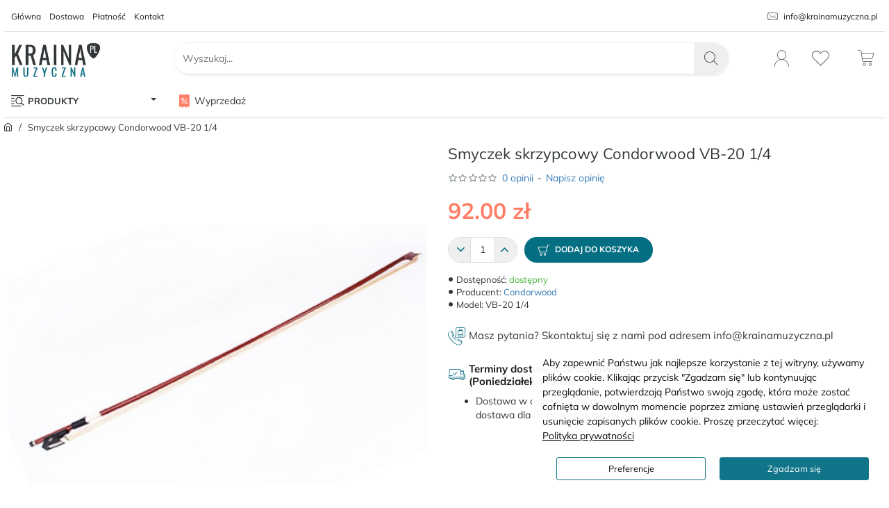

--- FILE ---
content_type: text/html; charset=utf-8
request_url: https://krainamuzyczna.pl/smyczek_skrzypcowy_Condorwood_VB_20_1_4
body_size: 63280
content:
<!DOCTYPE html>
<html dir="ltr" lang="pl" class="desktop no-touchevents mac chrome chrome131 webkit oc3 store-1 is-guest skin-2 no-compare route-product-product product-4444 layout-2 desktop-header-active header-desktop-classic header-mobile-1 mobile-sticky-default" data-ov="3.0.3.8" data-jv="3.2.0-rc.33-228d8910">
<head typeof="og:website">
<meta charset="UTF-8" />
<meta name="theme-color" content="rgba(4, 110, 130, 1)">
<meta name="viewport" content="width=device-width, initial-scale=1, minimum-scale=1">
<meta http-equiv="X-UA-Compatible" content="IE=edge">
<title>Smyczek skrzypcowy Condorwood VB-20 1/4</title>
<base href="https://krainamuzyczna.pl/" />
<meta property="fb:app_id" content=""/>
<meta property="og:type" content="product"/>
<meta property="og:title" content="Smyczek skrzypcowy Condorwood VB-20 1/4"/>
<meta property="og:url" content="https://krainamuzyczna.pl/smyczek_skrzypcowy_Condorwood_VB_20_1_4"/>
<meta property="og:image" content="https://krainamuzyczna.pl/image/cache/catalog/Condorwood/Priedai/Strykai/VB-20/VB-20-600x315w.jpg"/>
<meta property="og:image:width" content="600"/>
<meta property="og:image:height" content="315"/>
<meta property="og:description" content="Smyczek skrzypcowy Condorwood VB-20 1/4.


	naturalne włosie
	smyczek hebanowy
	odpowiedni do skrzypiec w rozmiarze 1/4"/>
<meta name="twitter:card" content="summary"/>
<meta name="twitter:site" content="@"/>
<meta name="twitter:title" content="Smyczek skrzypcowy Condorwood VB-20 1/4"/>
<meta name="twitter:image" content="https://krainamuzyczna.pl/image/cache/catalog/Condorwood/Priedai/Strykai/VB-20/VB-20-200x200h.jpg"/>
<meta name="twitter:image:width" content="200"/>
<meta name="twitter:image:height" content="200"/>
<meta name="twitter:description" content="Smyczek skrzypcowy Condorwood VB-20 1/4.


	naturalne włosie
	smyczek hebanowy
	odpowiedni do skrzypiec w rozmiarze 1/4"/>
<link href="catalog/view/theme/journal3/icons_custom/fonts/icomoon.woff?v=272f7df194" rel="preload" as="font" type="font/woff2" crossorigin="anonymous"/>
<link href="https://fonts.gstatic.com/" rel="preconnect" crossorigin/>
<link href="catalog/view/theme/journal3/lib/font-awesome/css/font-awesome.min.css?v=228d8910" rel="preload" as="style"/>
<link href="catalog/view/theme/journal3/lib/bootstrap/css/bootstrap.min.css?v=228d8910" rel="preload" as="style"/>
<link href="catalog/view/theme/journal3/lib/swiper/swiper-critical.min.css?v=228d8910" rel="preload" as="style"/>
<link href="catalog/view/javascript/jquery/magnific/magnific-popup.css?v=228d8910" rel="preload" as="style"/>
<link href="catalog/view/javascript/jquery/datetimepicker/bootstrap-datetimepicker.min.css?v=228d8910" rel="preload" as="style"/>
<link href="catalog/view/javascript/productbundles/fancybox/jquery.fancybox.css?v=228d8910" rel="preload" as="style"/>
<link href="catalog/view/theme/default/stylesheet/productbundles/productbundles.css?v=" rel="preload" as="style"/>
<link href="catalog/view/theme/journal3/stylesheet/vendor/isenselabs/isearch/isearch.css?v=228d8910" rel="preload" as="style"/>
<link href="catalog/view/theme/journal3/stylesheet/style.min.css?v=228d8910" rel="preload" as="style"/>
<link href="catalog/view/javascript/isenselabs_gdpr/cookieconsent.min.css?v=228d8910" rel="preload" as="style"/>
<link href="https://krainamuzyczna.pl/smyczek_skrzypcowy_Condorwood_VB_20_1_4" rel="canonical" />
<link href="https://krainamuzyczna.pl/image/catalog/Kraina muzyczna/flavicon/fla v6.png" rel="icon" />
<script src="https://polyfill.io/v3/polyfill.min.js?features=Object.assign%2CIntersectionObserver%2CNodeList.prototype.forEach%2CArray.prototype.forEach%2CElement.prototype.matches%2CElement.prototype.prepend" nomodule></script>
<script>window['Journal'] = {"isPopup":false,"isLoginPopup":false,"isRegisterPopup":false,"isQuickviewPopup":false,"isOptionsPopup":false,"isPhone":false,"isTablet":false,"isDesktop":true,"isTouch":false,"isAdmin":false,"isRTL":false,"admin_url":null,"filterScrollTop":false,"filterUrlValuesSeparator":",","performanceCSSDefer":false,"performanceCSSInline":false,"performanceJSDefer":false,"countdownDay":"Dni","countdownHour":"Godziny","countdownMin":"Minuty","countdownSec":"Sekundy","globalPageHideColumnLeftAt":1024,"globalPageHideColumnRightAt":1024,"scrollTop":false,"scrollToTop":true,"scrollBarWidth":12,"notificationHideAfter":2000,"stepperStatus":true,"stepperDecimals":0,"quickviewPageStyleCloudZoomStatus":true,"quickviewPageStyleAdditionalImagesCarousel":false,"quickviewPageStyleAdditionalImagesCarouselStyleSpeed":500,"quickviewPageStyleAdditionalImagesCarouselStyleAutoPlay":true,"quickviewPageStyleAdditionalImagesCarouselStylePauseOnHover":true,"quickviewPageStyleAdditionalImagesCarouselStyleDelay":3000,"quickviewPageStyleAdditionalImagesCarouselStyleLoop":false,"quickviewPageStyleAdditionalImagesHeightAdjustment":5,"quickviewPageStyleProductStockUpdate":false,"quickviewPageStylePriceUpdate":false,"quickviewPageStyleOptionsSelect":"none","quickviewPageStyleButtonsDisplay":"normal","quickviewText":"Quickview","rippleStatus":false,"rippleSelectors":".btn","mobileHeaderAt":1024,"subcategoriesCarouselStyleSpeed":500,"subcategoriesCarouselStyleAutoPlay":false,"subcategoriesCarouselStylePauseOnHover":true,"subcategoriesCarouselStyleDelay":3000,"subcategoriesCarouselStyleLoop":true,"productPageStyleImageCarouselStyleSpeed":500,"productPageStyleImageCarouselStyleAutoPlay":false,"productPageStyleImageCarouselStylePauseOnHover":true,"productPageStyleImageCarouselStyleDelay":3000,"productPageStyleImageCarouselStyleLoop":true,"productPageStyleCloudZoomStatus":false,"productPageStyleCloudZoomPosition":"inner","productPageStyleOpenThumbInGallery":false,"productPageStyleGalleryThumbToggleStatus":false,"productPageStyleAdditionalImagesCarousel":true,"productPageStyleAdditionalImagesHeightAdjustment-hold":"","productPageStyleProductStockUpdate":true,"productPageStylePriceUpdate":false,"productPageStyleOptionsSelect":"none","infiniteScrollStatus":false,"infiniteScrollOffset":3,"infiniteScrollLoadPrev":"Load Previous Products","infiniteScrollLoadNext":"Load Next Products","infiniteScrollLoading":"Loading...","infiniteScrollNoneLeft":"You have reached the end of the list.","checkoutUrl":"https:\/\/krainamuzyczna.pl\/zamowienie","columnsCount":0,"mobile_header_active":false,"headerMobileHeight":58,"headerMobileStickyStatus":true,"stickyMobileLayout":"default","searchStyleSearchAutoSuggestStatus":true,"searchStyleSearchAutoSuggestDescription":true,"searchStyleSearchAutoSuggestSubCategories":true,"headerMobileTopBarHeight":40,"headerMobileTopBarVisibility":false,"cartDropdown":true,"headerHeight":76,"headerMainMenuFullHeight":false,"mobileMenuOn":"","mobileMenuMenus":"menu-1","headerMiniSearchDisplay":"default","stickyStatus":false,"stickyFullHomePadding":false,"stickyFullHomePaddingAll":false,"stickyAt-hold":"","stickyHeightNew":"","headerTopBarHeight":45,"topBarStatus":true,"headerType":"classic","assets":{"countdown":["catalog\/view\/theme\/journal3\/lib\/countdown\/jquery.countdown.min.js?v=228d8910"],"imagezoom":["catalog\/view\/theme\/journal3\/lib\/imagezoom\/imagezoom.min.css?v=228d8910","catalog\/view\/theme\/journal3\/lib\/imagezoom\/jquery.imagezoom.min.js?v=228d8910"],"fancybox":["catalog\/view\/theme\/journal3\/lib\/fancybox\/fancybox.min.css?v=228d8910","catalog\/view\/theme\/journal3\/lib\/fancybox\/fancybox.min.js?v=228d8910"],"masterslider":[],"swiper":["catalog\/view\/theme\/journal3\/lib\/swiper\/swiper.min.css?v=228d8910","catalog\/view\/theme\/journal3\/lib\/swiper\/swiper.min.js?v=228d8910"],"swiper-latest":[],"typeahead":["catalog\/view\/theme\/journal3\/lib\/typeahead\/typeahead.jquery.min.js?v=228d8910"],"smoothscroll":["catalog\/view\/theme\/journal3\/lib\/smoothscroll\/smoothscroll.min.js?v=228d8910"],"datetimepicker":[],"countup":[]}};</script>
<script>!function(t,e){"object"==typeof exports&&"undefined"!=typeof module?module.exports=e():"function"==typeof define&&define.amd?define(e):t.lozad=e()}(this,function(){"use strict";var t="undefined"!=typeof document&&document.documentMode,e=function(t){return window&&window[t]},r=["data-iesrc","data-alt","data-src","data-srcset","data-background-image","data-toggle-class"],a={rootMargin:"0px",threshold:0,enableAutoReload:!1,load:function(e){if("picture"===e.nodeName.toLowerCase()){var r=e.querySelector("img"),a=!1;null===r&&(r=document.createElement("img"),a=!0),t&&e.getAttribute("data-iesrc")&&(r.src=e.getAttribute("data-iesrc")),e.getAttribute("data-alt")&&(r.alt=e.getAttribute("data-alt")),a&&e.append(r)}if("video"===e.nodeName.toLowerCase()&&!e.getAttribute("data-src")&&e.children){for(var o=e.children,i=void 0,n=0;n<=o.length-1;n++)(i=o[n].getAttribute("data-src"))&&(o[n].src=i);e.load()}e.getAttribute("data-poster")&&(e.poster=e.getAttribute("data-poster")),e.getAttribute("data-src")&&(e.src=e.getAttribute("data-src")),e.getAttribute("data-srcset")&&e.setAttribute("srcset",e.getAttribute("data-srcset"));var d=",";if(e.getAttribute("data-background-delimiter")&&(d=e.getAttribute("data-background-delimiter")),e.getAttribute("data-background-image"))e.style.backgroundImage="url('"+e.getAttribute("data-background-image").split(d).join("'),url('")+"')";else if(e.getAttribute("data-background-image-set")){var u=e.getAttribute("data-background-image-set").split(d),g=u[0].substr(0,u[0].indexOf(" "))||u[0];g=-1===g.indexOf("url(")?"url("+g+")":g,1===u.length?e.style.backgroundImage=g:e.setAttribute("style",(e.getAttribute("style")||"")+"background-image: "+g+"; background-image: -webkit-image-set("+u+"); background-image: image-set("+u+")")}e.getAttribute("data-toggle-class")&&e.classList.toggle(e.getAttribute("data-toggle-class"))},loaded:function(){}};function o(t){t.setAttribute("data-loaded",!0)}var i=function(t){return"true"===t.getAttribute("data-loaded")},n=function(t){var e=1<arguments.length&&void 0!==arguments[1]?arguments[1]:document;return t instanceof Element?[t]:t instanceof NodeList?t:e.querySelectorAll(t)};return function(){var t,d,u,g=0<arguments.length&&void 0!==arguments[0]?arguments[0]:".lozad",s=1<arguments.length&&void 0!==arguments[1]?arguments[1]:{},c=Object.assign({},a,s),l=c.root,b=c.rootMargin,f=c.threshold,m=c.enableAutoReload,A=c.load,v=c.loaded,h=void 0,p=void 0;e("IntersectionObserver")&&(h=new IntersectionObserver((t=A,d=v,function(e,r){e.forEach(function(e){(0<e.intersectionRatio||e.isIntersecting)&&(r.unobserve(e.target),i(e.target)||(t(e.target),o(e.target),d(e.target)))})}),{root:l,rootMargin:b,threshold:f})),e("MutationObserver")&&m&&(p=new MutationObserver((u=A,function(t){t.forEach(function(t){i(t.target)&&"attributes"===t.type&&-1<r.indexOf(t.attributeName)&&u(t.target)})})));for(var k,y=n(g,l),w=0;w<y.length;w++)(k=y[w]).getAttribute("data-placeholder-background")&&(k.style.background=k.getAttribute("data-placeholder-background"));return{observe:function(){for(var t=n(g,l),e=0;e<t.length;e++)i(t[e])||(h?(p&&m&&p.observe(t[e],{subtree:!0,attributes:!0,attributeFilter:r}),h.observe(t[e])):(A(t[e]),o(t[e]),v(t[e])))},triggerLoad:function(t){i(t)||(A(t),o(t),v(t))},observer:h,mutationObserver:p}}});</script>
<script>loadjs=function(){var h=function(){},c={},u={},f={};function o(e,n){if(e){var r=f[e];if(u[e]=n,r)for(;r.length;)r[0](e,n),r.splice(0,1)}}function l(e,n){e.call&&(e={success:e}),n.length?(e.error||h)(n):(e.success||h)(e)}function d(r,t,s,i){var c,o,e=document,n=s.async,u=(s.numRetries||0)+1,f=s.before||h,l=r.replace(/[\?|#].*$/,""),a=r.replace(/^(css|img)!/,"");i=i||0,/(^css!|\.css$)/.test(l)?((o=e.createElement("link")).rel="stylesheet",o.href=a,(c="hideFocus"in o)&&o.relList&&(c=0,o.rel="preload",o.as="style")):/(^img!|\.(png|gif|jpg|svg|webp)$)/.test(l)?(o=e.createElement("img")).src=a:((o=e.createElement("script")).src=r,o.async=void 0===n||n),!(o.onload=o.onerror=o.onbeforeload=function(e){var n=e.type[0];if(c)try{o.sheet.cssText.length||(n="e")}catch(e){18!=e.code&&(n="e")}if("e"==n){if((i+=1)<u)return d(r,t,s,i)}else if("preload"==o.rel&&"style"==o.as)return o.rel="stylesheet";t(r,n,e.defaultPrevented)})!==f(r,o)&&e.head.appendChild(o)}function r(e,n,r){var t,s;if(n&&n.trim&&(t=n),s=(t?r:n)||{},t){if(t in c)throw"LoadJS";c[t]=!0}function i(n,r){!function(e,t,n){var r,s,i=(e=e.push?e:[e]).length,c=i,o=[];for(r=function(e,n,r){if("e"==n&&o.push(e),"b"==n){if(!r)return;o.push(e)}--i||t(o)},s=0;s<c;s++)d(e[s],r,n)}(e,function(e){l(s,e),n&&l({success:n,error:r},e),o(t,e)},s)}if(s.returnPromise)return new Promise(i);i()}return r.ready=function(e,n){return function(e,r){e=e.push?e:[e];var n,t,s,i=[],c=e.length,o=c;for(n=function(e,n){n.length&&i.push(e),--o||r(i)};c--;)t=e[c],(s=u[t])?n(t,s):(f[t]=f[t]||[]).push(n)}(e,function(e){l(n,e)}),r},r.done=function(e){o(e,[])},r.reset=function(){c={},u={},f={}},r.isDefined=function(e){return e in c},r}();</script>
<script>(function () {
	const documentClassList = document.documentElement.classList;

	// touchevents
	if (Journal['isDesktop'] && (('ontouchstart' in window) || (navigator.maxTouchPoints > 0) || (navigator.msMaxTouchPoints > 0))) {
		let timeout;

		document.addEventListener('touchstart', function () {
			if (timeout) {
				clearTimeout(timeout);
			}

			Journal['isTouch'] = true;

			documentClassList.remove('no-touchevents');
			documentClassList.add('touchevents');

			timeout = setTimeout(function () {
				Journal['isTouch'] = false;

				documentClassList.add('no-touchevents');
				documentClassList.remove('touchevents');
			}, 400);
		});
	}

	// flexbox gap
	if (!(function () {
		// create flex container with row-gap set
		const flex = document.createElement('div');
		flex.style.display = 'flex';
		flex.style.flexDirection = 'column';
		flex.style.rowGap = '1px';

		// create two elements inside it
		flex.appendChild(document.createElement('div'));
		flex.appendChild(document.createElement('div'));

		// append to the DOM (needed to obtain scrollHeight)
		document.documentElement.appendChild(flex);

		const isSupported = flex.scrollHeight === 1; // flex container should be 1px high from the row-gap

		flex.parentNode.removeChild(flex);

		return isSupported;
	})()) {
		documentClassList.add('no-flexbox-gap');
	}

	// delegate event
	document.addDelegatedEventListener = function (eventName, elementSelector, handler) {
		document.addEventListener(eventName, function (e) {
			// loop parent nodes from the target to the delegation node
			for (let target = e.target; target && target !== this; target = target.parentNode) {
				if (target.matches(elementSelector)) {
					handler.call(target, e);
					break;
				}
			}
		}, false);
	}

	// detect ipads
	if (Journal['isDesktop'] && documentClassList.contains('safari') && !documentClassList.contains('ipad') && navigator.maxTouchPoints && navigator.maxTouchPoints > 2) {
		window.fetch('index.php?route=journal3/journal3/device_detect', {
			method: 'POST',
			body: 'device=ipad',
			headers: {
				'Content-Type': 'application/x-www-form-urlencoded'
			}
		}).then(function (data) {
			return data.json();
		}).then(function (data) {
			if (data.response.reload) {
				window.location.reload();
			}
		});
	}

	// j-editor
	if (Journal['isDesktop']) {
		if (window.localStorage.getItem('j-editor') !== 'hidden') {
			documentClassList.add('admin-bar-visible');
		}
	}
})();

(function () {
	if (Journal['isPopup']) {
		return;
	}

	const documentClassList = document.documentElement.classList;

	// move cart content on mobile headers
	if (Journal['mobile_header_active'] || !Journal['cartDropdown']) {
		document.addEventListener('DOMContentLoaded', function () {
			const wrapper = document.querySelector('.mobile-cart-content-wrapper');
			const cart_content = document.querySelector('.cart-content > ul');
			const cart = document.querySelector('#cart');

			if (wrapper && cart_content) {
				wrapper.appendChild(cart_content);
				cart.classList.remove('dropdown');
				const trigger = document.querySelector('#cart > a');
				trigger.removeAttribute('data-toggle');
				trigger.setAttribute('data-off-canvas', 'mobile-cart-content-container');
			}
		});
	}

	// move elements on small screens
	if (Journal['mobile_header_active']) {
		return;
	}

	const wrappers = ['search', 'cart', 'logo', 'language', 'currency'];
	const mobileHeaderMedia = window.matchMedia('(max-width: ' + Math.max(parseInt(Journal['mobileHeaderAt'], 10), 540) + 'px)');

	function callback() {
		const event = document.createEvent('CustomEvent');

		if (mobileHeaderMedia.matches) {
			mobileClasses();
			mobileHeader();
			mobileCart();

			event.initEvent('JournalMobileHeaderActive');
		} else {
			desktopClasses();
			desktopHeader();
			desktopCart();

			event.initEvent('JournalDesktopHeaderActive');
		}

		document.dispatchEvent(event);
	}

	mobileHeaderMedia.addListener(callback);

	if (mobileHeaderMedia.matches) {
		mobileClasses();
	}

	if (mobileHeaderMedia.matches) {
		document.addEventListener('DOMContentLoaded', function () {
			callback();
		});
	}

	function mobileClasses() {
		documentClassList.add('mobile-header-active');
		documentClassList.remove('desktop-header-active');
	}

	function desktopClasses() {
		documentClassList.add('desktop-header-active');
		documentClassList.remove('mobile-header-active');
	}

	function mobileHeader() {
		Object.keys(wrappers).forEach(function (k) {
			const element = document.querySelector('#' + wrappers[k]);
			const wrapper = document.querySelector('.mobile-' + wrappers[k] + '-wrapper');

			if (element && wrapper) {
				wrapper.appendChild(element);
			}
		});

		const search = document.querySelector('#search');
		const cart = document.querySelector('#cart');

		if (search && (Journal['searchStyle'] === 'full')) {
			search.classList.remove('full-search');
			search.classList.add('mini-search');
		}

		if (cart && (Journal['cartStyle'] === 'full')) {
			cart.classList.remove('full-cart');
			cart.classList.add('mini-cart');
		}

		if (cart && Journal['cartDropdown']) {
			cart.classList.remove('dropdown');
			const trigger = document.querySelector('#cart > a');
			trigger.removeAttribute('data-toggle');
			trigger.setAttribute('data-off-canvas', 'mobile-cart-content-container');
		}
	}

	function desktopHeader() {
		Object.keys(wrappers).forEach(function (k) {
			const element = document.querySelector('#' + wrappers[k]);
			const wrapper = document.querySelector('.desktop-' + wrappers[k] + '-wrapper');

			if (element && wrapper) {
				wrapper.appendChild(element);
			}
		});

		const search = document.querySelector('#search');
		const cart = document.querySelector('#cart');

		if (search && (Journal['searchStyle'] === 'full')) {
			search.classList.remove('mini-search');
			search.classList.add('full-search');
		}

		if (cart && (Journal['cartStyle'] === 'full')) {
			cart.classList.remove('mini-cart');
			cart.classList.add('full-cart');
		}

		if (cart && Journal['cartDropdown']) {
			cart.classList.add('dropdown');
			const trigger = document.querySelector('#cart > a');
			trigger.setAttribute('data-toggle', 'dropdown');
			trigger.removeAttribute('data-off-canvas');
		}

		documentClassList.remove('mobile-cart-content-container-open');
		documentClassList.remove('mobile-main-menu-container-open');
		documentClassList.remove('mobile-filter-container-open');
		documentClassList.remove('mobile-overlay');
	}

	function mobileCart() {
		const wrapper = document.querySelector('.mobile-cart-content-wrapper');
		const cart_content = document.querySelector('.cart-content > ul');

		if (wrapper && cart_content) {
			wrapper.appendChild(cart_content);
		}
	}

	function desktopCart() {
		const wrapper = document.querySelector('#cart-content');
		const cart_content = document.querySelector('.mobile-cart-content-wrapper > ul');

		if (wrapper && cart_content) {
			wrapper.appendChild(cart_content);
		}
	}

})();

(function () {
	if (Journal['isPopup']) {
		return;
	}

	const documentClassList = document.documentElement.classList;

	const mobileMenuMedia = window.matchMedia('(max-width: ' + Math.max(parseInt(Journal['mobileMenuOn'], 10), 540) + 'px)');

	let selectors;
	let classes = [
		'mobile-menu-active'
	];

	if (Journal['mobileMenuMenus'] === 'menu-1') {
		selectors = '#main-menu';
		classes.push('mobile-menu-1-active');
	} else if (Journal['mobileMenuMenus'] === 'menu-2') {
		selectors = '#main-menu-2';
		classes.push('mobile-menu-2-active');
	} else {
		selectors = '#main-menu, #main-menu-2';
		classes.push('mobile-menu-1-active');
		classes.push('mobile-menu-2-active');
	}

	function callback() {
		if (mobileMenuMedia.matches) {
			const wrapper = document.querySelector('.desktop-mobile-main-menu-wrapper');
			const contents = document.querySelectorAll(selectors);

			if (wrapper && contents.length) {
				contents.forEach(function (content) {
					wrapper.appendChild(content);

					content.querySelectorAll('template').forEach(function (element) {
						Journal.template(element);
					});

					content.querySelectorAll('.main-menu .dropdown-toggle').forEach(function (element) {
						element.classList.remove('dropdown-toggle');
						element.classList.add('collapse-toggle');
						element.removeAttribute('data-toggle');
					});

					content.querySelectorAll('.main-menu .dropdown-menu').forEach(function (element) {
						element.classList.remove('dropdown-menu');
						element.classList.remove('j-dropdown');
						element.classList.add('collapse');
					});

					content.classList.add('accordion-menu');
				});

				Journal.lazy();
			}

			classes.forEach(function (cls) {
				documentClassList.add(cls);
			});
		} else {
			const wrapper = document.querySelector('.desktop-main-menu-wrapper');
			const contents = document.querySelectorAll(selectors);

			if (wrapper && contents.length) {
				contents.forEach(function (content) {
					wrapper.appendChild(content);

					content.querySelectorAll('.main-menu .collapse-toggle').forEach(function (element) {
						element.classList.add('dropdown-toggle');
						element.classList.remove('collapse-toggle');
						element.setAttribute('data-toggle', 'dropdown-hover');
					});

					content.querySelectorAll('.main-menu .collapse').forEach(function (element) {
						element.classList.add('dropdown-menu');
						element.classList.add('j-dropdown');
						element.classList.remove('collapse');
					});

					content.classList.remove('accordion-menu');
				});

				const $mm1 = document.querySelector('#main-menu');
				const $mm2 = document.querySelector('#main-menu-2');

				if ($mm1 && $mm2) {
					wrapper.insertBefore($mm1, $mm2);
				}
			}

			documentClassList.remove('desktop-mobile-main-menu-container-open');
			documentClassList.remove('mobile-overlay');

			classes.forEach(function (cls) {
				documentClassList.remove(cls);
			});
		}
	}

	mobileMenuMedia.addListener(callback);

	if (mobileMenuMedia.matches) {
		classes.forEach(function (cls) {
			documentClassList.add(cls);
		});
	}

	if (mobileMenuMedia.matches) {
		document.addEventListener('DOMContentLoaded', function () {
			callback();
		});
	}
})();

(function () {
	if (Journal['isPopup']) {
		return;
	}

	const documentClassList = document.documentElement.classList;

	Journal['globalPageHideColumnLeftAt'] = Math.max(+Journal['globalPageHideColumnLeftAt'] || 0, 100);
	Journal['globalPageHideColumnRightAt'] = Math.max(+Journal['globalPageHideColumnRightAt'] || 0, 100);

	const columnMedias = {
		left: window.matchMedia('(max-width: ' + Journal['globalPageHideColumnLeftAt'] + 'px)'),
		right: window.matchMedia('(max-width: ' + Journal['globalPageHideColumnRightAt'] + 'px)')
	}

	function callback() {
		Object.keys(columnMedias).forEach(function (key) {
			if (columnMedias[key].matches) {
				documentClassList.add(key + '-column-disabled');
				mobileFilter(key);
			} else {
				documentClassList.remove(key + '-column-disabled');
				desktopFilter(key);
			}
		});
	}

	Object.keys(columnMedias).forEach(function (key) {
		if (columnMedias[key].matches) {
			documentClassList.add(key + '-column-disabled');
		}

		columnMedias[key].addListener(callback);
	});

	document.addEventListener('DOMContentLoaded', function () {
		callback();
	});

	function mobileFilter(column) {
		const element = document.querySelector('#column-' + column + ' #filter');
		const wrapper = document.querySelector('.mobile-filter-wrapper');

		if (element && wrapper) {
			documentClassList.add('mobile-filter-active');
			wrapper.appendChild(element);
		}
	}

	function desktopFilter(column) {
		const element = document.querySelector('#filter');
		const wrapper = document.querySelector('#column-' + column + ' .desktop-filter-wrapper');

		if (element && wrapper) {
			documentClassList.remove('mobile-filter-active');
			documentClassList.remove('mobile-filter-container-open');
			wrapper.appendChild(element);
		}
	}
})();

(function () {
	const style = document.createElement('style');
	const documentClassList = document.documentElement.classList;

	document.head.appendChild(style);

	// popup
	if (Journal['popup']) {
		if (localStorage.getItem('p-' + Journal['popup']['c'])) {
			document.addEventListener('DOMContentLoaded', function () {
				document.querySelector('.popup-wrapper').remove();
			});
		} else {
			if (Journal['popup']['o']['showAfter']) {
				setTimeout(function () {
					documentClassList.add('popup-open', 'popup-center');
				}, Journal['popup']['o']['showAfter']);
			} else {
				documentClassList.add('popup-open', 'popup-center');
			}

			if (Journal['popup']['o']['hideAfter']) {
				setTimeout(function () {
					documentClassList.remove('popup-open', 'popup-center');
				}, Journal['popup']['o']['hideAfter']);
			}
		}
	}

	document.addEventListener('click', function (e) {
		if (e.target.matches('.popup-close, .popup-bg-closable, .btn-popup:not([href])')) {
			const $popup_wrapper = document.querySelector('.popup-wrapper');
			const $checkbox = document.querySelector('.popup-wrapper .popup-footer input[type="checkbox"]');
			const options = $popup_wrapper.dataset.options ? JSON.parse($popup_wrapper.dataset.options) : null;

			if ($checkbox && options && options.cookie) {
				if ($checkbox.checked) {
					localStorage.setItem('p-' + options.cookie, '1');
				} else {
					localStorage.removeItem('p-' + options.cookie);
				}
			}

			documentClassList.remove('popup-open', 'popup-center', 'popup-iframe-loaded');

			setTimeout(function () {
				$popup_wrapper.remove();
			}, 500);
		}
	});

	document.addEventListener('keydown', function (e) {
		if (e.key === 'Escape') {
			const $popup_wrapper = document.querySelector('.popup-wrapper');
			const $checkbox = document.querySelector('.popup-wrapper .popup-footer input[type="checkbox"]');
			const options = $popup_wrapper.dataset.options ? JSON.parse($popup_wrapper.dataset.options) : null;

			if ($checkbox && options && options.cookie) {
				if ($checkbox.checked) {
					localStorage.setItem('p-' + options.cookie, '1');
				} else {
					localStorage.removeItem('p-' + options.cookie);
				}
			}

			documentClassList.remove('popup-open', 'popup-center');

			setTimeout(function () {
				$popup_wrapper.remove();
			}, 500);
		}
	});

	// notification
	if (Journal['notification']) {
		if (localStorage.getItem('n-' + Journal['notification']['c'])) {
			style.sheet.insertRule('.module-notification-' + Journal['notification']['m'] + '{ display:none !important }');
		}
	}

	document.addEventListener('click', function (e) {
		if (e.target.matches('.notification-close')) {
			const $this = $(e.target);
			const height = $this.parent().outerHeight();

			$this.parent().next('div').css('margin-top', -height);

			$('.removed').removeClass('removed');

			$this.parent().addClass('fade-out').on('transitionend MSTransitionEnd webkitTransitionEnd oTransitionEnd', function () {
				$(this).next('div').addClass('removed').css('margin-top', '');
				$(this).remove();
			});

			if (e.target.parentNode.classList.contains('module-notification')) {
				localStorage.setItem('n-' + Journal['notification']['c'], '1');
			}
		}
	});

	// header notice
	if (Journal['header_notice']) {
		if (localStorage.getItem('hn-' + Journal['header_notice']['c'])) {
			style.sheet.insertRule('.module-header_notice-' + Journal['header_notice']['m'] + '{ display:none !important }');
		}
	}

	document.addDelegatedEventListener('click', '.header-notice-close-button button', function (e) {
		const $el = this.closest('.module-header_notice');
		const options = JSON.parse($el.dataset.options || '{}');

		if (options['cookie']) {
			localStorage.setItem('hn-' + options['cookie'], '1');
		}

		$el.style.height = $el.offsetHeight + 'px';
		$el.style.transitionProperty = 'height';
		$el.style.transitionDuration = parseInt(Journal['header_notice']['o']['duration']) + 'ms';
		$el.style.transitionTimingFunction = Journal['header_notice']['o']['ease'];

		$el.getClientRects();

		$el.style.height = 0;

		document.documentElement.style.setProperty('--header-notice-height', 0);
	});

	// layout notice
	if (Journal['layout_notice']) {
		if (localStorage.getItem('ln-' + Journal['layout_notice']['c'])) {
			style.sheet.insertRule('.module-layout_notice-' + Journal['layout_notice']['m'] + '{ display:none !important }');
		}
	}

	document.addDelegatedEventListener('click', '.layout-notice-close-button button', function (e) {
		const $el = this.closest('.module-layout_notice');
		const options = JSON.parse($el.dataset.options || '{}');

		if (options['cookie']) {
			localStorage.setItem('ln-' + options['cookie'], '1');
		}

		$el.style.height = $el.offsetHeight + 'px';
		$el.style.transitionProperty = 'height';
		$el.style.transitionDuration = parseInt(Journal['layout_notice']['o']['duration']) + 'ms';
		$el.style.transitionTimingFunction = Journal['layout_notice']['o']['ease'];

		$el.getClientRects();

		$el.style.height = 0;
	});
})();

(function () {
	// load
	Journal.load = function (urls, bundle, success) {
		if (loadjs.isDefined(bundle)) {
			loadjs.ready(bundle, {
				success: success
			});
		} else {
			loadjs(urls, bundle, {
				async: false,
				before: function (path, el) {
					document.head.prepend(el);
					return false;
				},
				success: success
			});
		}
	};

	// lazy
	Journal.lazy = function (name, selector, options) {
		window['__journal_lazy'] = window['__journal_lazy'] || {};

		if (arguments.length) {
			window['__journal_lazy'][name] = lozad(selector, options);
			window['__journal_lazy'][name].observe();
		} else {
			Object.entries(window['__journal_lazy']).forEach(function (entry) {
				entry[1].observe();
			});
		}
	};

	// template
	Journal.template = function (el) {
		const div = document.createElement('div');

		div.innerHTML = el.innerHTML;

		for (let i = 0; i < el.attributes.length; i++) {
			div.setAttribute(el.attributes[i].name, el.attributes[i].value);
		}

		el.parentNode.replaceChild(div, el);

		div.querySelectorAll('template').forEach(function (el) {
			Journal.template(el);
		});
	};
})();

(function () {
	const classList = document.documentElement.classList;

	// sticky position
	let stickyPos = 0;

	function updateStickyPos() {

		if (classList.contains('desktop-header-active')) {
			//Mega menu item height for dropdown offset
			if (!Journal['headerMainMenuFullHeight']) {
				const megaMenu = document.querySelector('.main-menu-item.mega-menu');

				if (megaMenu) {
					megaMenu.style.setProperty('--item-height', megaMenu.offsetHeight);
				}
			}
			if (classList.contains('sticky-default')) {
				stickyPos = document.querySelector('.top-bar').offsetHeight;
			} else if (classList.contains('sticky-menu')) {
				stickyPos = document.querySelector('.top-bar').offsetHeight + document.querySelector('.mid-bar').offsetHeight;
			}
		} else {
			stickyPos = document.querySelector('.mobile-top-bar').offsetHeight;
		}

		const $hn = document.querySelector('.module-header_notice');

		if ($hn && $hn.offsetHeight) {
			stickyPos += $hn.offsetHeight;
			document.documentElement.style.setProperty('--header-notice-height', $hn.offsetHeight + 'px');
		}
	}

	if (Journal['stickyStatus']) {
		document.addEventListener('JournalDesktopHeaderActive', function (e) {
			updateStickyPos();
		});

		document.addEventListener('JournalMobileHeaderActive', function (e) {
			updateStickyPos();
		});

		document.addEventListener('DOMContentLoaded', function () {
			updateStickyPos();
		});
	}

	// scroll direction + sticky header class
	let scrollY = window.scrollY;
	let scrollDirection = '';

	document.addEventListener('scroll', function () {
		// scroll direction
		let currentDirection = '';

		if (window.scrollY > 100 && window.scrollY > scrollY) {
			currentDirection = 'down';
		} else if (window.scrollY >= (document.body.clientHeight - window.innerHeight)) {
			currentDirection = 'down';
		} else {
			currentDirection = 'up';
		}

		if (currentDirection !== scrollDirection) {
			document.documentElement.setAttribute('data-scroll', currentDirection);
		}

		// mac scroll always fix
		if (classList.contains('mac') && window.innerWidth > window.document.body.clientWidth && scrollY > 0) {
			classList.add('mac-scroll');
		}

		// sticky class
		if (Journal['stickyStatus']) {
			const stickyClass = classList.contains('desktop-header-active') ? 'header-sticky' : 'mobile-sticky';

			if (window.scrollY > stickyPos) {
				classList.add(stickyClass);
			} else {
				classList.remove(stickyClass);
			}
		}

		scrollY = window.scrollY;
		scrollDirection = currentDirection;

		//document.documentElement.style.setProperty('--body-scroll', scrollY + 'px');

	});

	document.addEventListener('DOMContentLoaded', function () {
		if (classList.contains('mac') && window.innerWidth > window.document.body.clientWidth) {
			classList.add('mac-scroll');
		}
	});
})();

(function () {
	if (Journal['isPopup']) {
		return;
	}

	Journal.tableScroll = function () {
		document.querySelectorAll('.table-responsive').forEach(function (el) {
			if (el.scrollWidth > el.clientWidth) {
				el.classList.add('table-scroll');
			} else {
				el.classList.remove('table-scroll');
			}
		});
	}

	window.addEventListener('resize', Journal['tableScroll']);
	document.addEventListener('DOMContentLoaded', Journal['tableScroll']);
})();
</script>
<link href="catalog/view/theme/journal3/lib/font-awesome/css/font-awesome.min.css?v=228d8910" type="text/css" rel="stylesheet" media="screen" />
<link href="catalog/view/theme/journal3/lib/bootstrap/css/bootstrap.min.css?v=228d8910" type="text/css" rel="stylesheet" media="screen" />
<link href="catalog/view/theme/journal3/lib/swiper/swiper-critical.min.css?v=228d8910" type="text/css" rel="stylesheet" media="screen" />
<link href="catalog/view/javascript/jquery/magnific/magnific-popup.css?v=228d8910" type="text/css" rel="stylesheet" media="screen" />
<link href="catalog/view/javascript/jquery/datetimepicker/bootstrap-datetimepicker.min.css?v=228d8910" type="text/css" rel="stylesheet" media="screen" />
<link href="catalog/view/javascript/productbundles/fancybox/jquery.fancybox.css?v=228d8910" type="text/css" rel="stylesheet" media="screen" />
<link href="catalog/view/theme/default/stylesheet/productbundles/productbundles.css?v=" type="text/css" rel="stylesheet" media="screen" />
<link href="catalog/view/theme/journal3/stylesheet/vendor/isenselabs/isearch/isearch.css?v=228d8910" type="text/css" rel="stylesheet" media="screen" />
<link href="catalog/view/theme/journal3/stylesheet/style.min.css?v=228d8910" type="text/css" rel="stylesheet" media="screen" />
<link href="catalog/view/javascript/isenselabs_gdpr/cookieconsent.min.css?v=228d8910" type="text/css" rel="stylesheet" media="screen" />
<script>performance.mark('css');</script>
<style data-id="icons">@font-face{font-family:'icomoon';src:url('catalog/view/theme/journal3/icons_custom/fonts/icomoon.woff?v=272f7df194') format('woff'),url('catalog/view/theme/journal3/icons_custom/fonts/icomoon.ttf?v=272f7df194') format('truetype'),url('catalog/view/theme/journal3/icons_custom/fonts/icomoon.svg?v=272f7df194') format('svg');font-weight:400;font-style:normal;font-display:block}.icon{font-family:'icomoon' !important;speak:never;font-style:normal;font-weight:400;font-variant:normal;text-transform:none;line-height:1;-webkit-font-smoothing:antialiased;-moz-osx-font-smoothing:grayscale}</style>
<style data-id="google-fonts">@font-face{font-family:'Mulish';font-style:normal;font-weight:400;font-display:swap;src:url(https://fonts.gstatic.com/s/mulish/v18/1Ptyg83HX_SGhgqO0yLcmjzUAuWexZNR8amvGw.woff2) format('woff2')}@font-face{font-family:'Mulish';font-style:normal;font-weight:700;font-display:swap;src:url(https://fonts.gstatic.com/s/mulish/v18/1Ptyg83HX_SGhgqO0yLcmjzUAuWexXRW8amvGw.woff2) format('woff2')}@font-face{font-family:'Noto Serif';font-style:normal;font-weight:700;font-stretch:normal;font-display:swap;src:url(https://fonts.gstatic.com/s/notoserif/v33/ga6iaw1J5X9T9RW6j9bNVls-hfgvz8JcMofYTa32J4wsL2JAlAhZT1eTyccK.woff2) format('woff2')}</style>
<style data-id="variables">:root { --j-color_2: rgba(35, 56, 81, 1); --j-color_1: rgba(255, 255, 255, 1); --j-color_5: rgba(143, 210, 238, 1); --j-color_6: rgba(232, 40, 77, 1); --j-color_7: rgba(254, 225, 91, 1); --j-color_3: rgba(245, 245, 245, 1); --j-color_4: rgba(6, 30, 187, 1); --j-transparent: rgba(0, 0, 0, 0); --j-color_12: rgba(247, 249, 255, 1); --j-color_10: rgba(250, 250, 250, 1); --j-color_11: rgba(221, 221, 221, 1); --j-color_9: rgba(78, 177, 66, 1); --j-color_8: rgba(237, 242, 254, 1); --j-accent-1: rgba(187, 198, 221, 1); --j-color_15: rgba(48, 95, 124, 1); --j-color_14: rgba(248, 86, 57, 1); --j-gray: rgba(109, 118, 125, 1); --j-accent_2: rgba(238, 238, 238, 1); --j-accent_3: rgba(225, 238, 250, 1); --j-color_16: rgba(33, 200, 168, 1); --j-gray_copy: rgba(85, 92, 98, 1); --j-gray_copy_copy: rgba(49, 54, 57, 1); --j-color_c30bdd: rgba(4, 110, 130, 1); --j-color_psd9e4: rgba(29, 29, 29, 1); --j-color_oltuej: rgba(255, 126, 103, 1); --j-color_rsxu8k: rgba(245, 243, 237, 1); --j-color_5rk8mb: rgba(249, 249, 249, 1) }</style>
<style data-id="settings">.blog-post .post-details .post-stats{white-space:nowrap;overflow-x:auto;overflow-y:hidden;-webkit-overflow-scrolling:touch;font-size:12px;background-color:rgba(237,242,254,1);margin-bottom:30px;padding:8px;padding-right:12px;padding-left:12px}.blog-post .post-details .post-stats .p-category{flex-wrap:nowrap;display:inline-flex}.mobile .blog-post .post-details .post-stats{overflow-x:scroll}.blog-post .post-details .post-stats::-webkit-scrollbar{-webkit-appearance:none;height:1px;height:5px;width:5px}.blog-post .post-details .post-stats::-webkit-scrollbar-track{background-color:#fff}.blog-post .post-details .post-stats::-webkit-scrollbar-thumb{background-color:#999;background-color:rgba(248,86,57,1)}.blog-post .post-details .post-stats .p-posted{display:none}.blog-post .post-details .post-stats .p-author{display:none}.blog-post .post-details .p-date{display:none}.blog-post .post-details .p-date-image{top:0;left:0;right:auto;bottom:auto}.p-date-image{font-weight:700;background-color:rgba(254,225,91,1);margin:5px}.blog-post .post-details .post-stats .p-comment{display:none}.blog-post .post-details .post-stats .p-view{display:none}.post-content>p{margin-bottom:10px}.post-image{display:none;text-align:left;float:none}.post-content{column-count:initial;column-gap:50px;column-rule-color:rgba(238,238,238,1);column-rule-width:1px;column-rule-style:solid}.blog-post .tags{margin-top:15px;justify-content:flex-start;font-size:12px;font-weight:700;justify-content:center}.blog-post .tags a,.blog-post .tags-title{margin-right:8px;margin-bottom:8px}.blog-post .tags b{display:none}.blog-post .tags a{border-radius:10px;padding-right:8px;padding-left:8px;background-color:rgba(237,242,254,1)}.blog-post .tags a,.blog-post .tags a:visited{font-weight:400}.no-touchevents .blog-post .tags a:hover{color:rgba(255,255,255,1);background-color:rgba(143,210,238,1)}.post-comments{margin-top:20px}.reply-btn.btn{background-color:rgba(78,177,66,1);border-width:0}.reply-btn.btn.btn.disabled:after{font-size:1em}.post-comment{margin-bottom:30px;padding-bottom:15px;border-width:0;border-bottom-width:1px;border-style:solid;border-color:rgba(221,221,221,1)}.post-reply{margin-top:15px;margin-left:60px;padding-top:20px;border-width:0;border-top-width:1px;border-style:solid;border-color:rgba(221,221,221,1)}.user-avatar{display:none;margin-right:15px;border-radius:50%}.module-blog_comments .side-image{display:none}.post-comment .user-name{font-size:18px;font-weight:700}.post-comment .user-data div{font-size:12px}.post-comment .user-date:before{color:rgba(143,210,238,1)}.post-comment .user-time:before{color:rgba(78,177,66,1)}.post-comment .user-site:before{color:rgba(248,86,57,1);left:-1px}.post-comment .user-data .user-date{display:none}.post-comment .user-data .user-time{display:none}.comment-form .form-group:not(.required){display:none}.user-data .user-site{display:none}.main-posts.post-grid.flex-grid>.post-layout{flex-grow:0}.main-posts.post-grid.ipr-grid .post-layout.swiper-slide{margin-right:30px;width:calc((100% - 3*30px)/4 - .01px)}.main-posts.post-grid.ipr-grid .post-layout:not(.swiper-slide){padding:15px;width:calc(100%/4 - .01px)}.one-column #content .main-posts.post-grid.ipr-grid .post-layout.swiper-slide{margin-right:30px;width:calc((100% - 1*30px)/2 - .01px)}.one-column #content .main-posts.post-grid.ipr-grid .post-layout:not(.swiper-slide){padding:15px;width:calc(100%/2 - .01px)}.two-column #content .main-posts.post-grid.ipr-grid .post-layout.swiper-slide{margin-right:20px;width:calc((100% - 2*20px)/3 - .01px)}.two-column #content .main-posts.post-grid.ipr-grid .post-layout:not(.swiper-slide){padding:10px;width:calc(100%/3 - .01px)}.side-column .main-posts.post-grid.ipr-grid .post-layout.swiper-slide{margin-right:20px;width:calc((100% - 0*20px)/1 - .01px)}.side-column .main-posts.post-grid.ipr-grid .post-layout:not(.swiper-slide){padding:10px;width:calc(100%/1 - .01px)}.main-posts.post-grid.ipr-grid{margin:-10px}.post-grid .post-thumb{background-color:rgba(255,255,255,1);border-color:rgba(29,29,29,1)}.no-touchevents .post-grid .post-thumb:hover .image a{box-shadow:none}.no-touchevents .post-grid .post-thumb:hover .image img{transform:scale(1)}.post-grid.post-grid .post-thumb{flex-direction:column}.post-grid .post-thumb .name{display:flex;width:auto;margin-left:auto;margin-right:auto;justify-content:center;margin-left:auto;margin-right:auto;padding:5px;margin-top:10px}.post-grid .post-thumb .name a{white-space:normal;overflow:initial;text-overflow:initial;-webkit-line-clamp:2;font-size:14px;color:rgba(49,54,57,1);font-weight:700}.no-touchevents .post-grid .post-thumb .name a:hover{font-size:14px;color:rgba(248,86,57,1)}.post-grid .post-thumb .description{display:block;color:rgba(109,118,125,1);text-align:center;padding:5px;margin-bottom:10px}.post-grid .post-thumb .button-group{display:flex;justify-content:center;margin-bottom:10px}.post-grid .post-thumb .btn-read-more:before{display:inline-flex}.post-grid .post-thumb .btn-read-more:after{display:inline-flex;content:'\e5c8' !important;font-family:icomoon !important}.post-grid .post-thumb .btn-read-more .btn-text{display:inline-block;padding:0 .4em}.post-grid .post-thumb .btn-read-more.btn,.post-grid .post-thumb .btn-read-more.btn:visited{color:rgba(35,56,81,1)}.no-touchevents .post-grid .post-thumb .btn-read-more.btn:hover{color:rgba(248,86,57,1) !important;background:0 0}.post-grid .post-thumb .btn-read-more.btn{background:0 0;border-width:1px;border-style:none;border-color:rgba(35,56,81,1);box-shadow:none}.post-grid .post-thumb .btn-read-more.btn:active,.no-touchevents .post-grid .post-thumb .btn-read-more.btn:hover:active,.post-grid .post-thumb .btn-read-more.btn:focus:active,.no-touchevents .post-grid .post-thumb .btn-read-more.btn:focus:hover:active{background:0 0}.post-grid .post-thumb .btn-read-more.btn:focus,.post-grid .post-thumb .btn-read-more.btn[disabled]{background:0 0 !important}.post-grid .post-thumb .btn-read-more.btn.btn.disabled:after{font-size:20px}.post-grid .post-thumb .post-stats{display:none;color:rgba(255,255,255,1);justify-content:center;position:absolute;transform:translateY(-100%);width:100%;background-color:rgba(0,0,0,.65);padding:7px}.post-grid .post-thumb .p-date-image{top:0;left:0;right:auto;bottom:auto}.post-grid .post-thumb .post-stats .p-author{display:none}.post-grid .post-thumb .image{display:block}.post-grid .post-thumb .p-date{display:none}.post-grid .post-thumb .post-stats .p-comment{display:none}.post-grid .post-thumb .post-stats .p-view{display:none}.post-list.post-list .post-thumb .caption{justify-content:flex-start}.post-list .post-thumb .p-date-image{top:0;left:0;right:auto;bottom:auto}.post-list .post-thumb .image{display:block}.post-list .post-layout{background-color:rgba(221,221,221,1);border-style:none;border-radius:5px;padding:1px}.no-touchevents .post-list .post-thumb:hover .image img{transform:scale(1)}.post-list .post-thumb .caption{background-color:rgba(255,255,255,1);border-style:none}.post-list .post-thumb .name{display:flex;width:auto;margin-left:auto;margin-right:auto;justify-content:flex-start;margin-left:0;margin-right:auto}.post-list .post-thumb .name a{white-space:normal;overflow:initial;text-overflow:initial;-webkit-line-clamp:2;font-size:13px;color:rgba(49,54,57,1);font-weight:700}.no-touchevents .post-list .post-thumb .name a:hover{font-size:13px;color:rgba(4,110,130,1)}.post-list .post-thumb .description{display:block;font-size:12px;padding-top:5px;padding-bottom:5px}.post-list .post-thumb .button-group{display:none;justify-content:flex-start;background-color:rgba(237,242,254,1);padding:10px;margin:-15px;margin-top:10px;border-width:0;border-top-width:1px;border-style:solid;border-color:rgba(221,221,221,1)}.post-list .post-thumb .btn-read-more:before{display:inline-block}.post-list .post-thumb .btn-read-more .btn-text{display:inline-block;padding:0 .4em}.post-list .post-thumb .btn-read-more:after{content:'\e5c8' !important;font-family:icomoon !important;color:rgba(49,54,57,1)}.no-touchevents .post-list .post-thumb .btn-read-more:hover:after{color:rgba(4,110,130,1)}.post-list .post-thumb .post-stats{display:none;justify-content:flex-start;background-color:rgba(245,245,245,1);padding:5px;margin:-15px;margin-bottom:10px;border-width:0;border-bottom-width:1px;border-style:solid;border-color:rgba(221,221,221,1)}.post-list .post-thumb .post-stats .p-author:before{content:'\e916' !important;font-family:icomoon !important}.post-list .post-thumb .post-stats .p-date:before{content:'\f133' !important;font-family:icomoon !important}.post-list .post-thumb .post-stats .p-comment:before{content:'\f075' !important;font-family:icomoon !important}.post-list .post-thumb .post-stats .p-author{display:none}.post-list .post-thumb .p-date{display:none}.post-list .post-thumb .post-stats .p-comment{display:none}.post-list .post-thumb .post-stats .p-view{display:none}.blog-feed span{display:block;color:rgba(238,238,238,1) !important}.blog-feed{display:none;margin-top:-5px}.blog-feed:before{content:'\f143' !important;font-family:icomoon !important;font-size:14px;color:rgba(248,86,57,1)}.no-touchevents .blog-feed:hover span{color:rgba(248,86,57,1) !important}.countdown{color:rgba(35,56,81,1);background-color:rgba(237,242,254,1)}.countdown div span{color:rgba(35,56,81,1)}.countdown>div{border-style:solid;border-color:rgba(221,221,221,1)}.boxed-layout:not(.popup) .header{padding:0 20px}.boxed-layout:not(.popup) .breadcrumb{padding-left:20px;padding-right:20px}.boxed-layout:not(.popup) .page-title{padding-left:20px;padding-right:20px}body,.grid-row:before{--content-max-width:1280px}.wrapper,.grid-cols-wrapper,.boxed-layout .global-wrapper,.boxed-layout body>header,.breadcrumb,.title-wrapper,.top-bar,.mid-bar,.desktop-main-menu-wrapper,.desktop-header-active .mega-fullwidth:not(.menu-fullwidth)>.j-dropdown{max-width:min(100%,var(--content-max-width,100%))}.grid-col{--unit:1%}body,.desktop.footer-reveal .site-wrapper{background-color:rgba(255,255,255,1)}.site-wrapper>.container>.row{padding-top:10px;padding-bottom:20px}body{--side-cols-gap:10px;--col-l-width:230px;font-family:'Mulish';font-weight:400;font-size:14px;color:rgba(49,54,57,1)}h1,h2,h3,h4,h5,h6,.h1,.h2,.h3,.h4,.h5,.h6{font-family:'Mulish';font-weight:400;font-size:12px;color:rgba(49,54,57,1)}a{display:inline-block}.no-touchevents a:hover{color:rgba(248,86,57,1)}p{font-family:'Mulish';font-weight:400;margin-bottom:15px}em{color:rgba(109,118,125,1)}h1,.h1{font-size:18px;font-weight:700;padding-bottom:15px}h2,.h2{font-size:16px;font-weight:700;margin-bottom:15px}h3,.h3{font-size:14px;font-weight:700;margin-top:10px;margin-bottom:15px}h4,.h4{font-size:14px;font-weight:700;text-transform:uppercase;margin-bottom:15px}h5,.h5{font-size:18px;margin-bottom:15px}h6,.h6{font-size:12px;color:rgba(255,255,255,1);text-transform:uppercase;background-color:rgba(248,86,57,1);padding:6px;padding-right:10px;padding-left:10px;margin-bottom:15px;display:inline-block}blockquote{font-size:18px;color:rgba(109,118,125,1);font-style:italic;margin-top:25px;margin-bottom:25px;border-radius:3px;float:none;display:block;max-width:600px}blockquote:before{margin-left:auto;margin-right:auto;float:left;content:'\e98f' !important;font-family:icomoon !important;color:rgba(248,86,57,1);margin-right:10px}hr{margin-top:20px;margin-bottom:20px;overflow:visible}hr:before{content:'\e993' !important;font-family:icomoon !important;font-size:20px;color:rgba(221,221,221,1);background-color:rgba(255,255,255,1);width:40px;height:40px;border-radius:50%}.drop-cap{font-family:'Noto Serif';font-weight:700;font-size:60px;margin-right:5px}.amp:before{content:'\e901' !important;font-family:icomoon !important;font-size:25px;color:rgba(109,118,125,1);top:5px}.video-responsive{margin-bottom:15px}legend{font-family:'Mulish';font-weight:700;font-size:14px;color:rgba(29,29,29,1);text-transform:uppercase;margin-bottom:12px !important;white-space:normal;overflow:initial;text-overflow:initial;-webkit-line-clamp:2}legend:after{content:'';display:block;position:relative;margin-top:8px}legend .page-title-text:after{content:'';display:block;position:relative;margin-top:8px}legend .filter-title-text:after{content:'';display:block;position:relative;margin-top:8px}legend:after,legend .page-title-text:after,legend .filter-title-text:after{width:100px;height:1px;background-color:rgba(255,126,103,1)}.title{font-family:'Mulish';font-weight:700;font-size:14px;color:rgba(29,29,29,1);text-transform:uppercase;margin-bottom:12px !important;white-space:normal;overflow:initial;text-overflow:initial;-webkit-line-clamp:2}.title:after{content:'';display:block;position:relative;margin-top:8px}.title .page-title-text:after{content:'';display:block;position:relative;margin-top:8px}.title .filter-title-text:after{content:'';display:block;position:relative;margin-top:8px}.title:after,.title .page-title-text:after,.title .filter-title-text:after{width:100px;height:1px;background-color:rgba(255,126,103,1)}html:not(.popup) .page-title{color:rgba(35,56,81,1);text-align:center;background:0 0;border-width:0;margin:0;white-space:nowrap;overflow:hidden;text-overflow:ellipsis;-webkit-line-clamp:2;text-align:left}html:not(.popup) .page-title:after{display:none;margin-top:5px;margin-left:0;margin-right:auto}html:not(.popup) .page-title .page-title-text:after{display:none;margin-top:5px;margin-left:0;margin-right:auto}html:not(.popup) .page-title .filter-title-text:after{display:none;margin-top:5px;margin-left:0;margin-right:auto}html:not(.popup) .page-title:after,html:not(.popup) .page-title .page-title-text:after,html:not(.popup) .page-title .filter-title-text:after{width:50px;height:4px;background-color:rgba(248,86,57,1)}html:not(.popup) .page-title .page-title-text{text-align:left}html:not(.popup) .page-title .filter-title-text{text-align:left}.module-title{font-family:'Mulish';font-weight:700;font-size:14px;color:rgba(29,29,29,1);text-transform:uppercase;margin-bottom:12px !important;white-space:normal;overflow:initial;text-overflow:initial;-webkit-line-clamp:2}.module-title:after{content:'';display:block;position:relative;margin-top:8px}.module-title .page-title-text:after{content:'';display:block;position:relative;margin-top:8px}.module-title .filter-title-text:after{content:'';display:block;position:relative;margin-top:8px}.module-title:after,.module-title .page-title-text:after,.module-title .filter-title-text:after{width:100px;height:1px;background-color:rgba(255,126,103,1)}.side-column .module-title{font-family:'Mulish';font-weight:700;font-size:14px;color:rgba(29,29,29,1);text-transform:uppercase;margin-bottom:12px !important;white-space:normal;overflow:initial;text-overflow:initial;-webkit-line-clamp:2}.side-column .module-title:after{content:'';display:block;position:relative;margin-top:8px}.side-column .module-title .page-title-text:after{content:'';display:block;position:relative;margin-top:8px}.side-column .module-title .filter-title-text:after{content:'';display:block;position:relative;margin-top:8px}.side-column .module-title:after,.side-column .module-title .page-title-text:after,.side-column .module-title .filter-title-text:after{width:100px;height:1px;background-color:rgba(255,126,103,1)}.btn,.btn:visited{font-size:12px;color:rgba(255,255,255,1);font-weight:700;text-transform:uppercase}.no-touchevents .btn:hover{color:rgba(255,255,255,1) !important;background-color:rgba(5,131,155,1);box-shadow:0 5px 30px -5px rgba(0,0,0,.15)}.btn{background-color:rgba(4,110,130,1);padding:9px;padding-right:20px;padding-left:20px;border-radius:20px !important}.btn:active,.no-touchevents .btn:hover:active,.btn:focus:active{box-shadow:inset 0 0 15px -5px rgba(0,0,0,.4)}.btn:focus{box-shadow:inset 0 0 20px rgba(0,0,0,.25)}.btn.btn.disabled:after{font-size:20px}.btn-success.btn{background-color:rgba(78,177,66,1);border-width:0}.btn-success.btn.btn.disabled:after{font-size:1em}.btn-danger.btn{background-color:rgba(255,126,103,1)}.no-touchevents .btn-danger.btn:hover{background-color:rgba(255,169,154,1)}.btn-danger.btn.btn.disabled:after{font-size:20px}.btn-warning.btn{background-color:rgba(255,126,103,1)}.no-touchevents .btn-warning.btn:hover{background-color:rgba(255,169,154,1)}.btn-warning.btn.btn.disabled:after{font-size:20px}.btn-info.btn,.btn-info.btn:visited{color:rgba(255,255,255,1)}.btn-info.btn{background-color:rgba(109,118,125,1);border-width:0}.no-touchevents .btn-info.btn:hover{background-color:rgba(143,210,238,1)}.btn-info.btn.btn.disabled:after{font-size:1em}.btn-light.btn,.btn-light.btn:visited{color:rgba(35,56,81,1)}.btn-light.btn{background-color:rgba(225,238,250,1)}.no-touchevents .btn-light.btn:hover{background-color:rgba(254,225,91,1)}.btn-light.btn.btn.disabled:after{font-size:1em}.btn-dark.btn{background-color:rgba(35,56,81,1)}.no-touchevents .btn-dark.btn:hover{background-color:rgba(143,210,238,1)}.btn-dark.btn.btn.disabled:after{font-size:20px}.buttons{margin-top:20px;padding-top:15px;border-width:0;border-top-width:1px;border-style:solid;border-color:rgba(221,221,221,1);font-size:13px}.buttons .pull-left .btn{background-color:rgba(255,126,103,1)}.no-touchevents .buttons .pull-left .btn:hover{background-color:rgba(255,169,154,1)}.buttons .pull-left .btn.btn.disabled:after{font-size:20px}.pull-left .btn:before{content:'\e5c4' !important;font-family:icomoon !important}.pull-right .btn:before{content:'\e5c8' !important;font-family:icomoon !important}.buttons>div{flex-grow:0}.buttons .pull-right:only-child{margin-right:0;margin-left:auto;max-width:max-content}.buttons .pull-right:only-child .btn{width:auto}.tags{margin-top:15px;justify-content:flex-start;font-size:12px;font-weight:700}.tags a,.tags-title{margin-right:8px;margin-bottom:8px}.tags b{display:none}.tags a{border-radius:10px;padding-right:8px;padding-left:8px;background-color:rgba(237,242,254,1)}.tags a,.tags a:visited{font-weight:400}.no-touchevents .tags a:hover{color:rgba(255,255,255,1);background-color:rgba(143,210,238,1)}.breadcrumb{display:block !important;text-align:left;padding-top:5px !important;padding-bottom:5px !important;padding-left:5px !important;white-space:normal;-webkit-overflow-scrolling:touch}.breadcrumb,.breadcrumb:before{background:0 0}.breadcrumb li:first-of-type a .fa:before{content:'\eb69' !important;font-family:icomoon !important;color:rgba(49,54,57,1)}.no-touchevents .breadcrumb li:first-of-type a:hover .fa:before{color:rgba(255,126,103,1)}.breadcrumb li a,.breadcrumb em.fa-home:after{font-size:13px;color:rgba(49,54,57,1);text-decoration:underline}.no-touchevents .breadcrumb li:hover a,.no-touchevents .breadcrumb li:hover em.fa-home:after{color:rgba(255,126,103,1)}.breadcrumb>li+li:before{color:rgba(49,54,57,1)}.mobile .breadcrumb{overflow-x:initial}.breadcrumb::-webkit-scrollbar{-webkit-appearance:initial;height:1px;height:1px;width:1px}.breadcrumb::-webkit-scrollbar-track{background-color:#fff}.breadcrumb::-webkit-scrollbar-thumb{background-color:#999}.breadcrumb~#top{order:initial}.panel-group .panel-heading a:before{content:'\eba1' !important;font-family:icomoon !important;font-size:16px;margin-right:7px;order:-1;margin:5px 0 0}.panel-group .panel-active .panel-heading a:before,.no-touchevents .panel-group .panel-active .panel-heading:hover a:before{content:'\eb86' !important;font-family:icomoon !important;color:rgba(4,110,130,1);top:-1px}.panel-group .panel-heading a{justify-content:flex-start;font-family:Helvetica Neue,Helvetica,Arial,sans-serif;font-weight:700;font-size:12px;color:rgba(85,92,98,1);text-transform:uppercase;padding-top:9px;padding-right:0;padding-bottom:9px;padding-left:0}.no-touchevents .panel-group .panel-heading:hover a{color:rgba(49,54,57,1)}.panel-group .panel:first-child .panel-heading{border-width:0;border-top-width:1px;border-style:solid;border-color:rgba(238,238,238,1)}.count-badge{font-size:11px;color:rgba(255,255,255,1);background-color:rgba(255,126,103,1);border-radius:15px;min-width:min(20px,100%);min-height:min(15px,100%)}.count-zero{display:none !important}.product-label strong{font-size:12px;color:rgba(255,255,255,1);font-weight:700;background-color:rgba(248,86,57,1);background-repeat:no-repeat;background-size:contain;border-radius:20px;padding:5px;padding-right:7px;padding-left:7px}.tooltip-inner{font-size:12px;color:rgba(255,255,255,1);background:rgba(4,110,130,1);border-radius:2px;box-shadow:0 -25px 200px -10px rgba(26,26,26,.1)}.tooltip.top .tooltip-arrow{border-top-color:rgba(4,110,130,1)}.tooltip.right .tooltip-arrow{border-right-color:rgba(4,110,130,1)}.tooltip.bottom .tooltip-arrow{border-bottom-color:rgba(4,110,130,1)}.tooltip.left .tooltip-arrow{border-left-color:rgba(4,110,130,1)}table td{color:rgba(49,54,57,1)}table tbody td{border-width:0 !important;border-top-width:1px !important;border-style:solid !important;border-color:rgba(221,221,221,1) !important}table tfoot td{background-color:rgba(238,238,238,1)}.table-responsive{border-width:1px;border-style:solid;border-color:rgba(221,221,221,1);-webkit-overflow-scrolling:touch}.table-responsive::-webkit-scrollbar-thumb{background-color:rgba(4,110,130,1)}.table-responsive::-webkit-scrollbar-track{background-color:rgba(255,255,255,1)}.table-responsive::-webkit-scrollbar{height:7px;width:7px}.table-responsive.table-scroll:before{content:'Scroll ➝'}label,.form-group .control-label{font-size:13px;color:rgba(35,56,81,1)}.has-error{color:rgba(232,40,77,1) !important}.form-group .control-label{justify-content:flex-start}.has-error .form-control,.has-error .g-recaptcha iframe{border-color:rgba(255,126,103,1) !important}.required .control-label:after,.required .control-label:before,.required .control-label+div:before{font-size:16px;color:rgba(255,126,103,1)}.form-group,.form-horizontal .form-group{margin-bottom:8px}.required.has-error .control-label:after,.required.has-error .control-label+div:before{color:rgba(255,126,103,1) !important}input.form-control{background-color:rgba(255,255,255,1) !important;border-width:1px !important;border-style:solid !important;border-color:rgba(238,238,238,1) !important;border-radius:20px !important;max-width:400px}.no-touchevents input.form-control:hover{border-color:rgba(4,110,130,1) !important}input.form-control:focus,input.form-control:active{border-color:rgba(4,110,130,1) !important}input.form-control:focus{box-shadow:none !important}textarea.form-control{background-color:rgba(255,255,255,1) !important;border-width:1px !important;border-style:solid !important;border-color:rgba(221,221,221,1) !important;border-radius:20px !important}.no-touchevents textarea.form-control:hover{border-color:rgba(4,110,130,1) !important}textarea.form-control:focus,textarea.form-control:active{border-color:rgba(4,110,130,1) !important}textarea.form-control:focus{box-shadow:none !important}select.form-control{background-color:rgba(255,255,255,1) !important;border-width:1px !important;border-style:solid !important;border-color:rgba(221,221,221,1) !important;border-radius:2px !important;max-width:400px}select.form-control:focus{box-shadow:inset 0 0 3px !important}.radio label{text-transform:none !important}.radio{width:100%}.checkbox,.checkbox-inline{width:100%}.input-group .input-group-btn .btn{min-width:35px}.input-group .input-group-btn .btn+.btn{margin-left:5px}.product-option-file .btn i:before{content:'\ebd8' !important;font-family:icomoon !important}.product-option-file .control-label+button{max-width:max-content}.pagination-results{letter-spacing:1px;background-color:rgba(245,245,245,1);margin-top:20px;padding:10px;border-radius:35px;justify-content:flex-start;flex-direction:row}.pagination-results .text-right{display:block}ul.pagination>li>a,ul.pagination>li>span{color:rgba(49,54,57,1);padding:3px}.no-touchevents ul.pagination>li>a:hover{color:rgba(255,126,103,1);text-decoration:none}ul.pagination>li.active>span,.no-touchevents ul.pagination>li.active>span:hover,ul.pagination>li>a:focus{color:rgba(255,126,103,1)}ul.pagination>li>*{border-radius:20px !important}ul.pagination>li:first-child a:before,ul.pagination>li:last-child a:before{content:'\eb23' !important;font-family:icomoon !important;font-size:15px;color:rgba(49,54,57,1)}.no-touchevents ul.pagination>li:first-child:hover a:before,.no-touchevents ul.pagination>li:last-child:hover a:before{color:rgba(255,126,103,1)}ul.pagination>li .prev:before,ul.pagination>li .next:before{content:'\f104' !important;font-family:icomoon !important;font-size:15px;color:rgba(49,54,57,1)}.no-touchevents ul.pagination>li:hover .prev:before,.no-touchevents ul.pagination>li:hover .next:before{color:rgba(255,126,103,1)}.pagination{--pagination-gap:7px}.rating .fa-stack{font-size:13px;width:1.1em}.rating .fa-star,.rating .fa-star+.fa-star-o{color:rgba(254,225,91,1)}.rating .fa-star-o:only-child{color:rgba(109,118,125,1)}html{--popup-height-margin:45px;--popup-width-margin:20px}.popup-bg{background-color:rgba(0,0,0,.75)}.popup-inner-body{background-color:rgba(255,255,255,1);border-radius:3px;box-shadow:0 4px 5px -5px rgba(0,0,0,.3)}.popup-content,.popup-inner-body>.grid-rows,.popup .site-wrapper{padding:20px}.popup-container .popup-close:before{content:'\e5cd' !important;font-family:icomoon !important}.popup-container .popup-close{width:30px;height:30px;margin-right:-12px;margin-top:12px}.popup-container .popup-close.btn{background-color:rgba(248,86,57,1);padding:10px;border-radius:50px !important;min-width:25px;min-height:25px}.no-touchevents .popup-container .popup-close.btn:hover{background-color:rgba(4,110,130,1)}.popup-container .popup-close.btn.btn.disabled:after{font-size:1em}.scroll-top em:before{content:'\f106' !important;font-family:icomoon !important;font-size:28px;color:rgba(255,255,255,1)}.scroll-top{left:auto;right:0;transform:translateX(0)}.journal-loading>em:before,.ias-spinner>em:before,.btn.disabled:after{content:'\e9f5' !important;font-family:icomoon !important;font-size:35px;color:rgba(255,255,255,1)}.journal-loading>.fa-spin,.ias-spinner>em:before,.btn.disabled:after{animation:fa-spin infinite linear}.journal-loading>.fa-spin,.ias-spinner>em,.ias-spinner>em:before,.btn.disabled:after{animation-duration:.55s}.btn-cart:before,.fa-shopping-cart:before{content:'\ebb5' !important;font-family:icomoon !important;left:-1px}.btn-wishlist:before{content:'\f08a' !important;font-family:icomoon !important}.btn-compare:before,.compare-btn:before{content:'\e91b' !important;font-family:icomoon !important}.fa-refresh:before{content:'\eacd' !important;font-family:icomoon !important}.fa-times-circle:before,.fa-times:before,.reset-filter:before,.notification-close:before,.popup-close:before,.hn-close:before{content:'\e981' !important;font-family:icomoon !important}.p-author:before{content:'\e7fd' !important;font-family:icomoon !important;margin-right:5px}.p-date:before{content:'\f133' !important;font-family:icomoon !important;margin-right:5px}.p-time:before{content:'\eb29' !important;font-family:icomoon !important;margin-right:5px}.p-comment:before{content:'\f27a' !important;font-family:icomoon !important;margin-right:5px}.p-view:before{content:'\f06e' !important;font-family:icomoon !important;margin-right:5px}.p-category:before{content:'\f022' !important;font-family:icomoon !important;margin-right:5px}.user-site:before{content:'\e321' !important;font-family:icomoon !important;left:-1px;margin-right:5px}::-webkit-scrollbar{width:12px;height:12px}.desktop{--scrollW:12px}.desktop .breadcrumb:before{--scrollW:12px}.desktop .top-bar:before{--scrollW:12px}.desktop .desktop-main-menu-wrapper:after{--scrollW:12px}.desktop ::-webkit-scrollbar-track{background-color:rgba(255,255,255,1)}.desktop ::-webkit-scrollbar-thumb{background-color:rgba(48,95,124,1);border-width:3px;border-style:solid;border-color:rgba(255,255,255,1);border-radius:10px}.expand-content{max-height:120px}.block-expand.btn,.block-expand.btn:visited{font-size:11px;text-transform:none}.block-expand.btn{background-color:rgba(255,126,103,1);padding:2px;padding-right:7px;padding-left:7px;min-width:20px;min-height:20px}.no-touchevents .block-expand.btn:hover{box-shadow:0 5px 30px -5px rgba(0,0,0,.25)}.block-expand.btn:active,.no-touchevents .block-expand.btn:hover:active,.block-expand.btn:focus:active{box-shadow:inset 0 0 20px rgba(0,0,0,.25)}.block-expand.btn:focus{box-shadow:inset 0 0 20px rgba(0,0,0,.25)}.block-expand.btn.btn.disabled:after{font-size:20px}.block-expand:after{content:'Pokaż więcej'}.block-expanded .block-expand:after{content:'Pokaż mniej'}.block-expand:before{content:'\f078' !important;font-family:icomoon !important}.block-expanded .block-expand:before{content:'\f077' !important;font-family:icomoon !important}.block-expand-overlay{background:linear-gradient(to bottom,transparent,rgba(255,255,255,1))}.safari .block-expand-overlay{background:linear-gradient(to bottom,rgba(255,255,255,0),rgba(255,255,255,1))}.iphone .block-expand-overlay{background:linear-gradient(to bottom,rgba(255,255,255,0),rgba(255,255,255,1))}.ipad .block-expand-overlay{background:linear-gradient(to bottom,rgba(255,255,255,0),rgba(255,255,255,1))}.old-browser{color:rgba(35,56,81,1);background-color:rgba(255,255,255,1)}.modal .modal-header{position:relative}.notification-cart.notification{max-width:400px;margin:20px;margin-bottom:0;padding:10px;background-color:rgba(255,255,255,1);border-radius:5px;box-shadow:0 0 20px rgba(0,0,0,.25)}.notification-cart .notification-close{display:block;margin-right:-12px;margin-top:-12px}.notification-cart .notification-close:before{content:'\e5cd' !important;font-family:icomoon !important}.notification-cart .notification-close.btn{background-color:rgba(248,86,57,1);padding:10px;border-radius:50px !important;min-width:25px;min-height:25px}.no-touchevents .notification-cart .notification-close.btn:hover{background-color:rgba(4,110,130,1)}.notification-cart .notification-close.btn.btn.disabled:after{font-size:1em}.notification-cart img{display:block;margin-right:10px;margin-bottom:10px}.notification-cart .notification-buttons{display:flex;background-color:rgba(237,242,254,1);padding:10px;margin:-10px;margin-top:5px}.notification-cart .notification-view-cart{display:inline-flex;flex-grow:1}.notification-cart .notification-view-cart:before{content:'\ea9b' !important;font-family:icomoon !important}.notification-cart .notification-checkout.btn{background-color:rgba(78,177,66,1);border-width:0}.notification-cart .notification-checkout.btn.btn.disabled:after{font-size:1em}.notification-cart .notification-checkout{display:inline-flex;flex-grow:1;margin-left:10px}.notification-cart .notification-checkout:before{content:'\e5c8' !important;font-family:icomoon !important}.notification-wishlist.notification{max-width:400px;margin:20px;margin-bottom:0;padding:10px;background-color:rgba(255,255,255,1);border-radius:5px;box-shadow:0 0 20px rgba(0,0,0,.25)}.notification-wishlist .notification-close{display:block;margin-right:-12px;margin-top:-12px}.notification-wishlist .notification-close:before{content:'\e5cd' !important;font-family:icomoon !important}.notification-wishlist .notification-close.btn{background-color:rgba(248,86,57,1);padding:10px;border-radius:50px !important;min-width:25px;min-height:25px}.no-touchevents .notification-wishlist .notification-close.btn:hover{background-color:rgba(4,110,130,1)}.notification-wishlist .notification-close.btn.btn.disabled:after{font-size:1em}.notification-wishlist img{display:block;margin-right:10px;margin-bottom:10px}.notification-wishlist .notification-buttons{display:flex;background-color:rgba(237,242,254,1);padding:10px;margin:-10px;margin-top:5px}.notification-wishlist .notification-view-cart{display:inline-flex;flex-grow:1}.notification-wishlist .notification-view-cart:before{content:'\ea9b' !important;font-family:icomoon !important}.notification-wishlist .notification-checkout.btn{background-color:rgba(78,177,66,1);border-width:0}.notification-wishlist .notification-checkout.btn.btn.disabled:after{font-size:1em}.notification-wishlist .notification-checkout{display:inline-flex;flex-grow:1;margin-left:10px}.notification-wishlist .notification-checkout:before{content:'\e5c8' !important;font-family:icomoon !important}.notification-compare.notification{max-width:400px;margin:20px;margin-bottom:0;padding:10px;background-color:rgba(255,255,255,1);border-radius:5px;box-shadow:0 0 20px rgba(0,0,0,.25)}.notification-compare .notification-close{display:block;margin-right:-12px;margin-top:-12px}.notification-compare .notification-close:before{content:'\e5cd' !important;font-family:icomoon !important}.notification-compare .notification-close.btn{background-color:rgba(248,86,57,1);padding:10px;border-radius:50px !important;min-width:25px;min-height:25px}.no-touchevents .notification-compare .notification-close.btn:hover{background-color:rgba(4,110,130,1)}.notification-compare .notification-close.btn.btn.disabled:after{font-size:1em}.notification-compare img{display:block;margin-right:10px;margin-bottom:10px}.notification-compare .notification-buttons{display:flex;background-color:rgba(237,242,254,1);padding:10px;margin:-10px;margin-top:5px}.notification-compare .notification-view-cart{display:inline-flex;flex-grow:1}.notification-compare .notification-view-cart:before{content:'\ea9b' !important;font-family:icomoon !important}.notification-compare .notification-checkout.btn{background-color:rgba(78,177,66,1);border-width:0}.notification-compare .notification-checkout.btn.btn.disabled:after{font-size:1em}.notification-compare .notification-checkout{display:inline-flex;flex-grow:1;margin-left:10px}.notification-compare .notification-checkout:before{content:'\e5c8' !important;font-family:icomoon !important}.stepper input.form-control{background-color:rgba(255,255,255,1) !important;border-style:none !important;border-color:rgba(255,255,255,1) !important}.stepper input.form-control:focus{box-shadow:none !important}:root{--stepper-min-width:50px;--stepper-max-width:100px}.stepper{--stepper-border:1px;max-width:var(--stepper-max-width,auto);border-style:solid;border-color:rgba(221,221,221,1);border-radius:20px}.stepper button{position:static;width:calc(var(--stepper-button-width,30)*1px*3);height:100%;min-height:36px}.stepper button.fa-angle-up{border-width:0 0 0 var(--stepper-border,0)}.stepper button.fa-angle-down{border-width:0 var(--stepper-border,0) 0 0}.stepper .form-control{max-width:100% !important}.stepper .fa-angle-down:before{content:'\f107' !important;font-family:icomoon !important;font-size:20px;margin-left:5px}.stepper .fa-angle-up:before{content:'\f106' !important;font-family:icomoon !important;font-size:20px;margin-right:5px}.stepper button:before{color:rgba(4,110,130,1)}.no-touchevents .stepper button:hover:before{color:rgba(5,131,155,1)}.popup-quickview .popup-container{width:700px}.route-product-product.popup-quickview .product-info .product-left{min-width:50%;flex-basis:50%}.route-product-product.popup-quickview .product-info .product-right{min-width:calc(100% - 50%);flex-basis:calc(100% - 50%)}.route-product-product.popup-quickview .product-info .product-left,.route-product-product.popup-quickview .product-info .product-right{padding:calc(20px/2)}.route-product-product.popup-quickview .product-info{margin:calc(0px - 20px/2)}.route-product-product.popup-quickview .page-title{background-color:rgba(255,255,255,1)}.route-product-product.popup-quickview h1.page-title{display:none}.route-product-product.popup-quickview div.page-title{display:block}.route-product-product.popup-quickview #content .page-title{font-family:Helvetica Neue,Helvetica,Arial,sans-serif;font-weight:700;font-size:22px;color:rgba(49,54,57,1);text-align:left;background:0 0;padding:0;margin-bottom:15px;white-space:normal;overflow:initial;text-overflow:initial;-webkit-line-clamp:2;text-align:left}.route-product-product.popup-quickview #content .page-title:after{display:none;margin-top:7px;margin-left:0;margin-right:auto}.route-product-product.popup-quickview #content .page-title .page-title-text:after{display:none;margin-top:7px;margin-left:0;margin-right:auto}.route-product-product.popup-quickview #content .page-title .filter-title-text:after{display:none;margin-top:7px;margin-left:0;margin-right:auto}.route-product-product.popup-quickview #content .page-title:after,.route-product-product.popup-quickview #content .page-title .page-title-text:after,.route-product-product.popup-quickview #content .page-title .filter-title-text:after{width:50px;height:3px;background-color:rgba(255,126,103,1)}.route-product-product.popup-quickview #content .page-title .page-title-text{text-align:left}.route-product-product.popup-quickview #content .page-title .filter-title-text{text-align:left}.route-product-product.popup-quickview .product-image .swiper .swiper-controls{display:none}.route-product-product.popup-quickview .product-image .swiper .swiper-buttons{display:none}.route-product-product.popup-quickview .swiper .swiper-slide{cursor:zoom-in}.route-product-product.popup-quickview .direction-horizontal .additional-image{width:calc(100%/4)}.route-product-product.popup-quickview .additional-images .swiper-container{overflow:hidden}.route-product-product.popup-quickview .additional-images .swiper-buttons{display:flex;top:50%}.route-product-product.popup-quickview .additional-images .swiper-button-prev{left:0;right:auto;transform:translate(0,-50%) scale(var(--disabled-scale,1))}.route-product-product.popup-quickview .additional-images .swiper-button-next{left:auto;right:0;transform:translate(0,-50%) scale(var(--disabled-scale,1))}.route-product-product.popup-quickview .additional-images .swiper-buttons div{--width:70px;--height:20px;background-color:rgba(109,118,125,1)}.route-product-product.popup-quickview .additional-images .swiper-button-disabled{opacity:0}.route-product-product.popup-quickview .additional-images .swiper-container:not(.swiper-container-initialized)+.swiper-buttons .swiper-button-prev{opacity:0}.route-product-product.popup-quickview .additional-images .swiper-buttons div:before{content:'\e5c4' !important;font-family:icomoon !important;color:rgba(255,255,255,1)}.route-product-product.popup-quickview .additional-images .swiper-buttons .swiper-button-next:before{content:'\e5c8' !important;font-family:icomoon !important;color:rgba(255,255,255,1)}.no-touchevents.route-product-product.popup-quickview .additional-images .swiper-buttons div:not(.swiper-button-disabled):hover{background-color:rgba(143,210,238,1)}.route-product-product.popup-quickview .additional-images .swiper-pagination{display:none;bottom:-10px;left:50%;right:auto;transform:translateX(-50%)}.route-product-product.popup-quickview .additional-images .swiper{padding-bottom:0;padding-bottom:10px}.route-product-product.popup-quickview .additional-images .swiper-wrapper{cursor:auto}.route-product-product.popup-quickview .additional-images .swiper-pagination-bullet{width:10px;height:10px;background-color:rgba(143,210,238,1)}.route-product-product.popup-quickview .additional-images .swiper-pagination>span+span{margin-left:7px}.no-touchevents.route-product-product.popup-quickview .additional-images .swiper-pagination-bullet:hover{background-color:rgba(6,30,187,1)}.route-product-product.popup-quickview .additional-images .swiper-pagination-bullet.swiper-pagination-bullet-active{background-color:rgba(6,30,187,1)}.route-product-product.popup-quickview .additional-images .swiper-pagination>span{border-radius:10px}.route-product-product.popup-quickview .additional-image{padding:calc(10px/2)}.route-product-product.popup-quickview .additional-images{margin-top:10px;margin-right:-5px;margin-left:-5px}.route-product-product.popup-quickview .product-info .product-stats li:before{content:'\f111' !important;font-family:icomoon !important}.route-product-product.popup-quickview .product-info .product-stats ul{width:100%}.route-product-product.popup-quickview .product-stats .product-views:before{content:'\f06e' !important;font-family:icomoon !important}.route-product-product.popup-quickview .product-stats .product-sold:before{content:'\e263' !important;font-family:icomoon !important}.route-product-product.popup-quickview .product-info .product-labels-outside{justify-content:flex-start;--label-grow:0}.route-product-product.popup-quickview .product-info .custom-stats{justify-content:space-between}.route-product-product.popup-quickview .product-info .product-details .rating{justify-content:flex-start}.route-product-product.popup-quickview .product-info .product-details .countdown-wrapper{display:block}.route-product-product.popup-quickview .product-info .product-details .product-price-group{text-align:left;display:flex}.route-product-product.popup-quickview .product-info .product-details .price-group{justify-content:flex-start;flex-direction:row;align-items:center}.route-product-product.popup-quickview .product-info .product-details .product-price-new{order:-1}.route-product-product.popup-quickview .product-info .product-details .product-points{display:block}.route-product-product.popup-quickview .product-info .product-details .product-tax{display:block}.route-product-product.popup-quickview .product-info .product-details .discounts{display:block}.route-product-product.popup-quickview .product-info .product-details .product-options>.options-title{display:none}.route-product-product.popup-quickview .product-info .product-details .product-options>h3:not(.options-title){display:block}.route-product-product.popup-quickview .product-info .product-options .push-option div>label input:checked+.option-wrapper img{box-shadow:inset 0 0 8px rgba(0,0,0,.7)}.route-product-product.popup-quickview .product-info .product-details .button-group-page{position:relative;width:auto;z-index:1;background-color:rgba(237,242,254,1);padding:10px;margin:0;border-width:0;border-top-width:1px;border-style:solid;border-color:rgba(187,198,221,1);box-shadow:0 0 85px -10px rgba(0,0,0,.2)}.route-product-product.popup-quickview .product-info .button-group-page .stepper{display:flex;max-width:100px}.route-product-product.popup-quickview .product-info .button-group-page .btn-cart{display:inline-flex}.route-product-product.popup-quickview .product-info .button-group-page .btn-cart:before,.route-product-product.popup-quickview .product-info .button-group-page .btn-cart .btn-text{display:inline-block}.route-product-product.popup-quickview .product-info .product-details .stepper-group{flex-grow:initial}.route-product-product.popup-quickview .product-info .product-details .stepper-group .btn-cart{flex-grow:initial}.route-product-product.popup-quickview .product-info .button-group-page .btn-cart:before{font-size:17px}.route-product-product.popup-quickview .product-info .button-group-page .btn-more-details{display:inline-flex;flex-grow:0;flex-basis:auto;justify-content:flex-end !important}.route-product-product.popup-quickview .product-info .button-group-page .btn-more-details:before,.route-product-product.popup-quickview .product-info .button-group-page .btn-more-details .btn-text{display:inline-block}.route-product-product.popup-quickview .product-info .button-group-page .btn-more-details:after{content:'\e5c8' !important;font-family:icomoon !important;font-size:18px}.route-product-product.popup-quickview .product-info .product-details .button-group-page .wishlist-compare{flex-grow:0 !important}.route-product-product.popup-quickview .product-info .button-group-page .wishlist-compare{justify-content:flex-start}.route-product-product.popup-quickview .product-info .button-group-page .btn-wishlist{display:inline-flex}.route-product-product.popup-quickview .product-info .button-group-page .btn-wishlist .btn-text{display:none}.route-product-product.popup-quickview .product-info .button-group-page .wishlist-compare .btn-wishlist{flex-grow:0 !important}.route-product-product.popup-quickview .product-info .button-group-page .btn-wishlist:before{color:rgba(255,255,255,1)}.route-product-product.popup-quickview .product-info .button-group-page .btn-wishlist.btn{background-color:rgba(78,177,66,1);border-width:0}.route-product-product.popup-quickview .product-info .button-group-page .btn-wishlist.btn.btn.disabled:after{font-size:1em}.route-product-product.popup-quickview .product-info .button-group-page .btn-compare{display:inline-flex}.route-product-product.popup-quickview .product-info .button-group-page .btn-compare .btn-text{display:none}.route-product-product.popup-quickview .product-info .button-group-page .wishlist-compare .btn-compare{flex-grow:0 !important}.route-product-product.popup-quickview .product-info .button-group-page .btn-compare:before{color:rgba(255,255,255,1)}.route-product-product.popup-quickview .product-info .button-group-page .btn-compare.btn{background-color:rgba(78,177,66,1);border-width:0}.route-product-product.popup-quickview .product-info .button-group-page .btn-compare.btn.btn.disabled:after{font-size:1em}.route-product-product.popup-quickview .product-info .product-details .buttons-wrapper{--quickview-buttons-gap:5px}.popup-quickview .product-right .description{order:100}.popup-quickview .description{background-color:rgba(255,255,255,1);padding:15px;margin-top:10px;border-width:1px;border-style:solid;border-color:rgba(221,221,221,1)}.popup-quickview .expand-content{overflow:hidden;max-height:200px}.popup-quickview .block-expanded+.block-expand-overlay .block-expand:after{content:'Show Less'}.login-box .title{font-size:15px;color:rgba(29,29,29,1);text-transform:none;margin-bottom:15px;white-space:normal;overflow:initial;text-overflow:initial;-webkit-line-clamp:2;text-align:left}.login-box .title:after{content:'';display:block;position:relative;margin-top:7px;margin-left:0;margin-right:auto}.login-box .title .page-title-text:after{content:'';display:block;position:relative;margin-top:7px;margin-left:0;margin-right:auto}.login-box .title .filter-title-text:after{content:'';display:block;position:relative;margin-top:7px;margin-left:0;margin-right:auto}.login-box .title:after,.login-box .title .page-title-text:after,.login-box .title .filter-title-text:after{width:50px;height:1px;background-color:rgba(255,126,103,1)}.login-box .title .page-title-text{text-align:left}.login-box .title .filter-title-text{text-align:left}.login-box>div{flex-basis:300px;padding:calc(25px/2)}.login-box{margin:calc(0px - 25px/2)}.login-box .well{padding:10px}.popup-login .title{font-size:15px;color:rgba(29,29,29,1);text-transform:none;margin-bottom:15px;white-space:normal;overflow:initial;text-overflow:initial;-webkit-line-clamp:2;text-align:left}.popup-login .title:after{content:'';display:block;position:relative;margin-top:7px;margin-left:0;margin-right:auto}.popup-login .title .page-title-text:after{content:'';display:block;position:relative;margin-top:7px;margin-left:0;margin-right:auto}.popup-login .title .filter-title-text:after{content:'';display:block;position:relative;margin-top:7px;margin-left:0;margin-right:auto}.popup-login .title:after,.popup-login .title .page-title-text:after,.popup-login .title .filter-title-text:after{width:50px;height:1px;background-color:rgba(255,126,103,1)}.popup-login .title .page-title-text{text-align:left}.popup-login .title .filter-title-text{text-align:left}.popup-login .popup-container{width:500px}.popup-register .popup-container{width:530px}.route-account-register label,.route-account-register .form-group .control-label{font-size:13px;color:rgba(35,56,81,1)}.route-account-register .has-error{color:rgba(232,40,77,1) !important}.route-account-register .form-group .control-label{justify-content:flex-start}.route-account-register .has-error .form-control,.route-account-register .has-error .g-recaptcha iframe{border-color:rgba(255,126,103,1) !important}.route-account-register .required .control-label:after,.route-account-register .required .control-label:before,.route-account-register .required .control-label+div:before{font-size:16px;color:rgba(255,126,103,1)}.route-account-register .form-group,.route-account-register .form-horizontal .form-group{margin-bottom:8px}.route-account-register .required.has-error .control-label:after,.route-account-register .required.has-error .control-label+div:before{color:rgba(255,126,103,1) !important}.route-account-register input.form-control{background-color:rgba(255,255,255,1) !important;border-width:1px !important;border-style:solid !important;border-color:rgba(238,238,238,1) !important;border-radius:20px !important;max-width:400px}.no-touchevents.route-account-register input.form-control:hover{border-color:rgba(4,110,130,1) !important}.route-account-register input.form-control:focus,.route-account-register input.form-control:active{border-color:rgba(4,110,130,1) !important}.route-account-register input.form-control:focus{box-shadow:none !important}.route-account-register textarea.form-control{background-color:rgba(255,255,255,1) !important;border-width:1px !important;border-style:solid !important;border-color:rgba(221,221,221,1) !important;border-radius:20px !important}.no-touchevents.route-account-register textarea.form-control:hover{border-color:rgba(4,110,130,1) !important}.route-account-register textarea.form-control:focus,.route-account-register textarea.form-control:active{border-color:rgba(4,110,130,1) !important}.route-account-register textarea.form-control:focus{box-shadow:none !important}.route-account-register select.form-control{background-color:rgba(255,255,255,1) !important;border-width:1px !important;border-style:solid !important;border-color:rgba(221,221,221,1) !important;border-radius:2px !important;max-width:400px}.route-account-register select.form-control:focus{box-shadow:inset 0 0 3px !important}.route-account-register .radio label{text-transform:none !important}.route-account-register .radio{width:100%}.route-account-register .checkbox,.route-account-register .checkbox-inline{width:100%}.route-account-register .input-group .input-group-btn .btn{min-width:35px}.route-account-register .input-group .input-group-btn .btn+.btn{margin-left:5px}.route-account-register .product-option-file .btn i:before{content:'\ebd8' !important;font-family:icomoon !important}.route-account-register .product-option-file .control-label+button{max-width:max-content}.route-account-register legend{font-size:15px;color:rgba(29,29,29,1);text-transform:none;margin-bottom:15px;white-space:normal;overflow:initial;text-overflow:initial;-webkit-line-clamp:2;text-align:left}.route-account-register legend:after{content:'';display:block;position:relative;margin-top:7px;margin-left:0;margin-right:auto}.route-account-register legend .page-title-text:after{content:'';display:block;position:relative;margin-top:7px;margin-left:0;margin-right:auto}.route-account-register legend .filter-title-text:after{content:'';display:block;position:relative;margin-top:7px;margin-left:0;margin-right:auto}.route-account-register legend:after,.route-account-register legend .page-title-text:after,.route-account-register legend .filter-title-text:after{width:50px;height:1px;background-color:rgba(255,126,103,1)}.route-account-register legend .page-title-text{text-align:left}.route-account-register legend .filter-title-text{text-align:left}.account-list>li>a{color:rgba(29,29,29,1);padding-bottom:5px;flex-direction:row;width:auto;text-align:left}.no-touchevents .account-list>li>a:hover{color:rgba(255,126,103,1)}.account-list>li>a:before{content:'\f105' !important;font-family:icomoon !important;margin-right:5px}.account-list .edit-info{display:flex}.route-information-sitemap .site-edit{display:block}.account-list .edit-pass{display:flex}.route-information-sitemap .site-pass{display:block}.account-list .edit-address{display:flex}.route-information-sitemap .site-address{display:block}.account-list .edit-wishlist{display:flex}.my-cards{display:none}.account-list .edit-order{display:flex}.route-information-sitemap .site-history{display:block}.account-list .edit-downloads{display:none}.route-information-sitemap .site-download{display:none}.account-list .edit-rewards{display:none}.account-list .edit-returns{display:none}.account-list .edit-transactions{display:flex}.account-list .edit-recurring{display:none}.my-affiliates{display:block}.my-newsletter .account-list{display:flex}.my-affiliates .title{display:block}.my-newsletter .title{display:block}.my-account .title{display:block}.my-orders .title{display:block}.my-cards .title{display:block}.account-list>.affiliate-add>a:before{content:'\ebdf' !important;font-family:icomoon !important}.account-list{flex-direction:column}.account-list>li{margin-bottom:5px;padding:0;width:100%}.route-account-register .account-customer-group label:after{display:none !important}#account .account-fax label:after{display:none !important}.route-account-register .address-company label:after{display:none !important}#account-address .address-company label:after{display:none !important}.route-account-register .address-address-2 label:after{display:none !important}#account-address .address-address-2 label:after{display:none !important}.route-checkout-cart .cart-table table td{color:rgba(49,54,57,1)}.route-checkout-cart .cart-table table tbody td{border-width:0 !important;border-top-width:1px !important;border-style:solid !important;border-color:rgba(221,221,221,1) !important}.route-checkout-cart .cart-table table tfoot td{background-color:rgba(238,238,238,1)}.route-checkout-cart .cart-table .table-responsive{border-width:1px;border-style:solid;border-color:rgba(221,221,221,1);-webkit-overflow-scrolling:touch}.route-checkout-cart .cart-table .table-responsive::-webkit-scrollbar-thumb{background-color:rgba(4,110,130,1)}.route-checkout-cart .cart-table .table-responsive::-webkit-scrollbar-track{background-color:rgba(255,255,255,1)}.route-checkout-cart .cart-table .table-responsive::-webkit-scrollbar{height:7px;width:7px}.route-checkout-cart .cart-table .table-responsive.table-scroll:before{content:'Scroll ➝'}.route-checkout-cart .td-qty .stepper input.form-control{background-color:rgba(255,255,255,1) !important;border-style:none !important;border-color:rgba(255,255,255,1) !important}.route-checkout-cart .td-qty .stepper input.form-control:focus{box-shadow:none !important}.route-checkout-cart .td-qty :root{--stepper-min-width:50px;--stepper-max-width:100px}.route-checkout-cart .td-qty .stepper{--stepper-border:1px;max-width:var(--stepper-max-width,auto);border-style:solid;border-color:rgba(221,221,221,1);border-radius:20px}.route-checkout-cart .td-qty .stepper button{position:static;width:calc(var(--stepper-button-width,30)*1px*3);height:100%;min-height:36px}.route-checkout-cart .td-qty .stepper button.fa-angle-up{border-width:0 0 0 var(--stepper-border,0)}.route-checkout-cart .td-qty .stepper button.fa-angle-down{border-width:0 var(--stepper-border,0) 0 0}.route-checkout-cart .td-qty .stepper .form-control{max-width:100% !important}.route-checkout-cart .td-qty .stepper .fa-angle-down:before{content:'\f107' !important;font-family:icomoon !important;font-size:20px;margin-left:5px}.route-checkout-cart .td-qty .stepper .fa-angle-up:before{content:'\f106' !important;font-family:icomoon !important;font-size:20px;margin-right:5px}.route-checkout-cart .td-qty .stepper button:before{color:rgba(4,110,130,1)}.no-touchevents.route-checkout-cart .td-qty .stepper button:hover:before{color:rgba(5,131,155,1)}.cart-page .td-qty .btn-update.btn,.cart-page .td-qty .btn-update.btn:visited{color:rgba(255,255,255,1)}.cart-page .td-qty .btn-update.btn{background-color:rgba(4,110,130,1);border-style:none}.no-touchevents .cart-page .td-qty .btn-update.btn:hover{background-color:rgba(5,131,155,1);box-shadow:0 5px 30px -5px rgba(0,0,0,.15)}.cart-page .td-qty .btn-update.btn.btn.disabled:after{font-size:20px}.cart-page .td-qty .btn-remove.btn{background-color:rgba(255,126,103,1)}.no-touchevents .cart-page .td-qty .btn-remove.btn:hover{background-color:rgba(255,169,154,1)}.cart-page .td-qty .btn-remove.btn.btn.disabled:after{font-size:20px}.route-checkout-cart .cart-total table td{color:rgba(49,54,57,1)}.route-checkout-cart .cart-total table tbody td{border-width:0 !important;border-top-width:1px !important;border-style:solid !important;border-color:rgba(221,221,221,1) !important}.route-checkout-cart .cart-total table tfoot td{background-color:rgba(238,238,238,1)}.route-checkout-cart .cart-total .table-responsive{border-width:1px;border-style:solid;border-color:rgba(221,221,221,1);-webkit-overflow-scrolling:touch}.route-checkout-cart .cart-total .table-responsive::-webkit-scrollbar-thumb{background-color:rgba(4,110,130,1)}.route-checkout-cart .cart-total .table-responsive::-webkit-scrollbar-track{background-color:rgba(255,255,255,1)}.route-checkout-cart .cart-total .table-responsive::-webkit-scrollbar{height:7px;width:7px}.route-checkout-cart .cart-total .table-responsive.table-scroll:before{content:'Scroll ➝'}.route-checkout-cart .cart-page>form{width:calc(100% - var(--cart-bottom-width,35%) - var(--cart-bottom-space,0px)/2)}.route-checkout-cart .cart-page>.cart-bottom{width:calc(var(--cart-bottom-width,35%) - var(--cart-bottom-space,0px)/2)}.route-checkout-cart .cart-page>.cart-bottom,.route-checkout-cart .cart-page>form{position:static;z-index:initial}.route-checkout-cart .cart-page{--cart-bottom-width:35%;--cart-bottom-space:20px;gap:var(--cart-bottom-space)}.cart-bottom{background-color:rgba(238,238,238,1);padding:20px;margin-left:20px}.panels-total{flex-direction:column}.panels-total .cart-total{align-items:flex-start}.route-checkout-cart .buttons .pull-left .btn,.route-checkout-cart .buttons .pull-left .btn:visited{color:rgba(255,255,255,1)}.no-touchevents.route-checkout-cart .buttons .pull-left .btn:hover{color:rgba(255,255,255,1) !important;background-color:rgba(255,148,129,1);box-shadow:0 5px 30px -5px rgba(0,0,0,.15)}.route-checkout-cart .buttons .pull-left .btn{background-color:rgba(255,126,103,1)}.route-checkout-cart .buttons .pull-left .btn.btn.disabled:after{font-size:20px}.route-checkout-cart .pull-left .btn:before{content:'\e5c4' !important;font-family:icomoon !important}.route-checkout-cart .buttons .pull-right .btn,.route-checkout-cart .buttons .pull-right .btn:visited{color:rgba(255,255,255,1)}.route-checkout-cart .buttons .pull-right .btn{background-color:rgba(4,110,130,1);border-style:none}.no-touchevents.route-checkout-cart .buttons .pull-right .btn:hover{background-color:rgba(5,131,155,1);box-shadow:0 5px 30px -5px rgba(0,0,0,.15)}.route-checkout-cart .buttons .pull-right .btn.btn.disabled:after{font-size:20px}.route-checkout-cart .pull-right .btn:before{content:'\e5c8' !important;font-family:icomoon !important}.route-checkout-cart .buttons>div{flex-grow:1}.route-checkout-cart .buttons.dual-agree .pull-right .btn{width:100%}.route-checkout-cart .buttons .pull-right:only-child{margin-right:0;margin-left:auto;max-width:100%}.route-checkout-cart .buttons .pull-right:only-child .btn{width:100%}.route-checkout-cart .buttons{font-size:13px}.cart-table .td-image{display:table-cell}.cart-table .td-qty .stepper,.cart-section .stepper,.cart-table .td-qty .btn-update.btn,.cart-section .td-qty .btn-primary.btn{display:inline-flex}.cart-table .td-name{display:table-cell}.cart-table .td-model{display:table-cell}.route-account-order-info .table-responsive .table-order thead>tr>td:nth-child(2){display:table-cell}.route-account-order-info .table-responsive .table-order tbody>tr>td:nth-child(2){display:table-cell}.route-account-order-info .table-responsive .table-order tfoot>tr>td:last-child{display:table-cell}.cart-table .td-price{display:table-cell}.route-checkout-cart .cart-panels{margin-bottom:30px}.route-checkout-cart .cart-panels .title{font-size:15px;color:rgba(29,29,29,1);text-transform:none;margin-bottom:15px;white-space:normal;overflow:initial;text-overflow:initial;-webkit-line-clamp:2;text-align:left;display:block}.route-checkout-cart .cart-panels .title:after{content:'';display:block;position:relative;margin-top:7px;margin-left:0;margin-right:auto}.route-checkout-cart .cart-panels .title .page-title-text:after{content:'';display:block;position:relative;margin-top:7px;margin-left:0;margin-right:auto}.route-checkout-cart .cart-panels .title .filter-title-text:after{content:'';display:block;position:relative;margin-top:7px;margin-left:0;margin-right:auto}.route-checkout-cart .cart-panels .title:after,.route-checkout-cart .cart-panels .title .page-title-text:after,.route-checkout-cart .cart-panels .title .filter-title-text:after{width:50px;height:1px;background-color:rgba(255,126,103,1)}.route-checkout-cart .cart-panels .title .page-title-text{text-align:left}.route-checkout-cart .cart-panels .title .filter-title-text{text-align:left}.route-checkout-cart .cart-panels label,.route-checkout-cart .cart-panels .form-group .control-label{font-size:13px;color:rgba(35,56,81,1)}.route-checkout-cart .cart-panels .has-error{color:rgba(232,40,77,1) !important}.route-checkout-cart .cart-panels .form-group .control-label{justify-content:flex-start}.route-checkout-cart .cart-panels legend{font-family:Helvetica Neue,Helvetica,Arial,sans-serif;font-weight:700;font-size:22px;color:rgba(49,54,57,1);text-align:left;background:0 0;padding:0;margin-bottom:15px;white-space:normal;overflow:initial;text-overflow:initial;-webkit-line-clamp:2;text-align:left}.route-checkout-cart .cart-panels legend:after{display:none;margin-top:7px;margin-left:0;margin-right:auto}.route-checkout-cart .cart-panels legend .page-title-text:after{display:none;margin-top:7px;margin-left:0;margin-right:auto}.route-checkout-cart .cart-panels legend .filter-title-text:after{display:none;margin-top:7px;margin-left:0;margin-right:auto}.route-checkout-cart .cart-panels legend:after,.route-checkout-cart .cart-panels legend .page-title-text:after,.route-checkout-cart .cart-panels legend .filter-title-text:after{width:50px;height:3px;background-color:rgba(255,126,103,1)}.route-checkout-cart .cart-panels legend .page-title-text{text-align:left}.route-checkout-cart .cart-panels legend .filter-title-text{text-align:left}.route-checkout-cart .cart-panels .has-error .form-control,.route-checkout-cart .cart-panels .has-error .g-recaptcha iframe{border-color:rgba(232,40,77,1) !important}.route-checkout-cart .cart-panels .required .control-label:after,.route-checkout-cart .cart-panels .required .control-label:before,.route-checkout-cart .cart-panels .required .control-label+div:before{font-size:16px;color:rgba(232,40,77,1)}.route-checkout-cart .cart-panels .form-group,.route-checkout-cart .cart-panels .form-horizontal .form-group{margin-bottom:8px}.route-checkout-cart .cart-panels .required.has-error .control-label:after,.route-checkout-cart .cart-panels .required.has-error .control-label+div:before{color:rgba(232,40,77,1) !important}.route-checkout-cart .cart-panels input.form-control{background-color:rgba(255,255,255,1) !important;border-width:1px !important;border-style:solid !important;border-color:rgba(238,238,238,1) !important;border-radius:20px !important}.no-touchevents.route-checkout-cart .cart-panels input.form-control:hover{border-color:rgba(4,110,130,1) !important}.route-checkout-cart .cart-panels input.form-control:focus,.route-checkout-cart .cart-panels input.form-control:active{border-color:rgba(4,110,130,1) !important}.route-checkout-cart .cart-panels input.form-control:focus{box-shadow:none !important}.route-checkout-cart .cart-panels textarea.form-control{background-color:rgba(255,255,255,1) !important;border-width:1px !important;border-style:solid !important;border-color:rgba(238,238,238,1) !important;border-radius:20px !important}.no-touchevents.route-checkout-cart .cart-panels textarea.form-control:hover{border-color:rgba(4,110,130,1) !important}.route-checkout-cart .cart-panels textarea.form-control:focus,.route-checkout-cart .cart-panels textarea.form-control:active{border-color:rgba(4,110,130,1) !important}.route-checkout-cart .cart-panels textarea.form-control:focus{box-shadow:none !important}.route-checkout-cart .cart-panels select.form-control{background-color:rgba(255,255,255,1) !important;border-width:1px !important;border-style:solid !important;border-color:rgba(221,221,221,1) !important;border-radius:2px !important;max-width:200px}.route-checkout-cart .cart-panels select.form-control:focus{box-shadow:inset 0 0 3px !important}.route-checkout-cart .cart-panels .radio{width:100%}.route-checkout-cart .cart-panels .checkbox,.route-checkout-cart .cart-panels .checkbox-inline{width:100%}.route-checkout-cart .cart-panels .input-group .input-group-btn .btn,.route-checkout-cart .cart-panels .input-group .input-group-btn .btn:visited{font-size:12px;color:rgba(255,255,255,1);font-weight:700;text-transform:uppercase}.no-touchevents.route-checkout-cart .cart-panels .input-group .input-group-btn .btn:hover{color:rgba(255,255,255,1) !important;background-color:rgba(5,131,155,1);box-shadow:0 5px 30px -5px rgba(0,0,0,.15)}.route-checkout-cart .cart-panels .input-group .input-group-btn .btn{background-color:rgba(4,110,130,1);padding:9px;padding-right:20px;padding-left:20px;border-radius:20px !important;min-width:35px}.route-checkout-cart .cart-panels .input-group .input-group-btn .btn:active,.no-touchevents.route-checkout-cart .cart-panels .input-group .input-group-btn .btn:hover:active,.route-checkout-cart .cart-panels .input-group .input-group-btn .btn:focus:active{box-shadow:inset 0 0 15px -5px rgba(0,0,0,.4)}.route-checkout-cart .cart-panels .input-group .input-group-btn .btn:focus{box-shadow:inset 0 0 20px rgba(0,0,0,.25)}.route-checkout-cart .cart-panels .input-group .input-group-btn .btn.btn.disabled:after{font-size:20px}.route-checkout-cart .cart-panels .input-group .input-group-btn .btn,.route-checkout-cart .cart-panels .input-group input.form-control,.route-checkout-cart .cart-panels .input-group .stepper{min-height:35px}.route-checkout-cart .cart-panels .input-group .input-group-btn .btn+.btn{margin-left:5px}.route-checkout-cart .cart-panels .product-option-file .btn i:before{content:'\ebd8' !important;font-family:icomoon !important}.route-checkout-cart .cart-panels .product-option-file .control-label+button{max-width:max-content}.route-checkout-cart .cart-panels .buttons .pull-left .btn,.route-checkout-cart .cart-panels .buttons .pull-left .btn:visited{color:rgba(255,255,255,1)}.no-touchevents.route-checkout-cart .cart-panels .buttons .pull-left .btn:hover{color:rgba(255,255,255,1) !important;background-color:rgba(255,148,129,1);box-shadow:0 5px 30px -5px rgba(0,0,0,.15)}.route-checkout-cart .cart-panels .buttons .pull-left .btn{background-color:rgba(255,126,103,1)}.route-checkout-cart .cart-panels .buttons .pull-left .btn.btn.disabled:after{font-size:20px}.route-checkout-cart .cart-panels .pull-left .btn:before{content:'\e5c4' !important;font-family:icomoon !important}.route-checkout-cart .cart-panels .buttons .pull-right .btn,.route-checkout-cart .cart-panels .buttons .pull-right .btn:visited{color:rgba(255,255,255,1)}.route-checkout-cart .cart-panels .buttons .pull-right .btn{background-color:rgba(4,110,130,1);border-style:none}.no-touchevents.route-checkout-cart .cart-panels .buttons .pull-right .btn:hover{background-color:rgba(5,131,155,1);box-shadow:0 5px 30px -5px rgba(0,0,0,.15)}.route-checkout-cart .cart-panels .buttons .pull-right .btn.btn.disabled:after{font-size:20px}.route-checkout-cart .cart-panels .pull-right .btn:before{content:'\e5c8' !important;font-family:icomoon !important}.route-checkout-cart .cart-panels .buttons>div{flex-grow:1}.route-checkout-cart .cart-panels .buttons.dual-agree .pull-right .btn{width:100%}.route-checkout-cart .cart-panels .buttons .pull-right:only-child{margin-right:0;margin-left:auto;max-width:100%}.route-checkout-cart .cart-panels .buttons .pull-right:only-child .btn{width:100%}.route-checkout-cart .cart-panels .buttons{font-size:13px}.route-checkout-cart .cart-panels>p{display:none}.route-checkout-cart .cart-panels .panel-reward{display:block}.route-checkout-cart .cart-panels .panel-coupon{display:block}.route-checkout-cart .cart-panels .panel-shipping{display:none}.route-checkout-cart .cart-panels .panel-voucher{display:block}.route-checkout-cart .cart-panels .panel-reward .collapse{display:none}.route-checkout-cart .cart-panels .panel-reward .collapse.in{display:block}.route-checkout-cart .cart-panels .panel-reward .panel-heading{pointer-events:auto}.route-checkout-cart .cart-panels .panel-coupon .collapse{display:none}.route-checkout-cart .cart-panels .panel-coupon .collapse.in{display:block}.route-checkout-cart .cart-panels .panel-coupon .panel-heading{pointer-events:auto}.route-checkout-cart .cart-panels .panel-shipping .collapse{display:block}.route-checkout-cart .cart-panels .panel-shipping .panel-heading{pointer-events:none}.route-checkout-cart .cart-panels .panel-voucher .collapse{display:none}.route-checkout-cart .cart-panels .panel-voucher .collapse.in{display:block}.route-checkout-cart .cart-panels .panel-voucher .panel-heading{pointer-events:auto}#collapse-shipping .btn{width:auto}.route-product-category .page-title{display:block}.route-product-category .category-description{order:10}.category-image{float:left}.category-text{position:static;bottom:auto}.category-description{margin-top:10px;margin-bottom:30px}.category-description>img{margin-top:20px;margin-bottom:10px}.refine-categories .ipr-grid .refine-item.swiper-slide{margin-right:20px;width:calc((100% - 5*20px)/6 - .01px)}.refine-categories .ipr-grid .refine-item:not(.swiper-slide){padding:10px;width:calc(100%/6 - .01px)}.one-column #content .refine-categories .ipr-grid .refine-item.swiper-slide{margin-right:20px;width:calc((100% - 6*20px)/7 - .01px)}.one-column #content .refine-categories .ipr-grid .refine-item:not(.swiper-slide){padding:10px;width:calc(100%/7 - .01px)}.two-column #content .refine-categories .ipr-grid .refine-item.swiper-slide{margin-right:15px;width:calc((100% - 5*15px)/6 - .01px)}.two-column #content .refine-categories .ipr-grid .refine-item:not(.swiper-slide){padding:7.5px;width:calc(100%/6 - .01px)}.side-column .refine-categories .ipr-grid .refine-item.swiper-slide{margin-right:15px;width:calc((100% - 0*15px)/1 - .01px)}.side-column .refine-categories .ipr-grid .refine-item:not(.swiper-slide){padding:7.5px;width:calc(100%/1 - .01px)}.refine-items.ipr-grid{margin:-5px}.refine-links .refine-item+.refine-item{margin-left:10px}.refine-categories .swiper-container{overflow:hidden}.refine-categories .swiper-buttons{display:flex;top:50%}.refine-categories .swiper-button-prev{left:0;right:auto;transform:translate(0,-50%) scale(var(--disabled-scale,1))}.refine-categories .swiper-button-next{left:auto;right:0;transform:translate(0,-50%) scale(var(--disabled-scale,1))}.refine-categories .swiper-buttons div{--width:50px;--height:50px;border-width:0;border-radius:2px;box-shadow:0 5px 30px -5px rgba(0,0,0,.15)}.refine-categories .swiper-button-disabled{opacity:0}.refine-categories .swiper-container:not(.swiper-container-initialized)+.swiper-buttons .swiper-button-prev{opacity:0}.refine-categories .swiper-buttons div:before{content:'\e963' !important;font-family:icomoon !important;font-size:32px;color:rgba(238,238,238,1)}.no-touchevents .refine-categories .swiper-buttons div:not(.swiper-button-disabled):hover:before{color:rgba(4,110,130,1)}.refine-categories .swiper-buttons .swiper-button-next:before{content:'\e93a' !important;font-family:icomoon !important;color:rgba(109,118,125,1)}.no-touchevents .refine-categories .swiper-buttons .swiper-button-next:not(.swiper-button-disabled):hover:before{color:rgba(4,110,130,1)}.refine-categories .swiper-pagination{display:inline-flex;align-items:center;flex-wrap:wrap;left:50%;right:auto;transform:translateX(-50%)}.refine-categories .swiper-wrapper{cursor:auto}.refine-categories .swiper{padding-bottom:10px}.refine-categories .swiper-pagination-bullet{width:10px;height:10px;background-color:rgba(4,110,130,1)}.refine-categories .swiper-pagination>span+span{margin-left:7px}.no-touchevents .refine-categories .swiper-pagination-bullet:hover{background-color:rgba(248,86,57,1)}.refine-categories .swiper-pagination-bullet.swiper-pagination-bullet-active{background-color:rgba(255,126,103,1)}.refine-categories .swiper-pagination>span{border-radius:20px}.refine-item a{background-color:rgba(255,255,255,1);padding:7px;flex-direction:column}.refine-item a img{display:block;width:100%}.refine-item .refine-name{flex-wrap:wrap;color:rgba(29,29,29,1);text-align:center}.no-touchevents .refine-item a:hover .refine-name{color:rgba(255,126,103,1)}.refine-name{padding:7px;padding-bottom:0;justify-content:center;align-items:center;white-space:normal;overflow:initial;text-overflow:initial;-webkit-line-clamp:2}.refine-items.flex-grid>.refine-item{flex-grow:0}.refine-categories .auto-grid{margin-left:unset;margin-right:unset}.refine-categories .auto-grid .auto-grid-items{grid-auto-flow:row;overflow-x:initial;padding-left:unset;padding-right:unset}.refine-categories .auto-grid .auto-carousel-controls{display:none}.refine-categories .auto-grid .auto-carousel-bar{max-width:calc(min(var(--auto-scroll-max-width,100%),100%) - var(--width-reduction,0px)*2)}.refine-categories .auto-grid .auto-carousel-items:after{display:none}.refine-categories .auto-grid .auto-grid-items.is-gliding a{pointer-events:auto}.refine-categories .auto-carousel-buttons{max-width:100%}.refine-categories{margin-bottom:20pxpx;order:initial}.refine-name .count-badge{display:none}.refine-name .links-text{white-space:normal;overflow:initial;text-overflow:initial;-webkit-line-clamp:2}.checkout-section.section-login{display:none}.route-checkout-checkout #content .quick-checkout-wrapper label,.route-checkout-checkout #content .quick-checkout-wrapper .form-group .control-label{font-size:13px;color:rgba(35,56,81,1)}.route-checkout-checkout #content .quick-checkout-wrapper .has-error{color:rgba(232,40,77,1) !important}.route-checkout-checkout #content .quick-checkout-wrapper .form-group .control-label{justify-content:flex-start}.route-checkout-checkout #content .quick-checkout-wrapper .has-error .form-control,.route-checkout-checkout #content .quick-checkout-wrapper .has-error .g-recaptcha iframe{border-color:rgba(255,126,103,1) !important}.route-checkout-checkout #content .quick-checkout-wrapper .required .control-label:after,.route-checkout-checkout #content .quick-checkout-wrapper .required .control-label:before,.route-checkout-checkout #content .quick-checkout-wrapper .required .control-label+div:before{font-size:16px;color:rgba(255,126,103,1)}.route-checkout-checkout #content .quick-checkout-wrapper .form-group,.route-checkout-checkout #content .quick-checkout-wrapper .form-horizontal .form-group{margin-bottom:8px}.route-checkout-checkout #content .quick-checkout-wrapper .required.has-error .control-label:after,.route-checkout-checkout #content .quick-checkout-wrapper .required.has-error .control-label+div:before{color:rgba(255,126,103,1) !important}.route-checkout-checkout #content .quick-checkout-wrapper input.form-control{background-color:rgba(255,255,255,1) !important;border-width:1px !important;border-style:solid !important;border-color:rgba(238,238,238,1) !important;border-radius:20px !important;max-width:400px}.no-touchevents.route-checkout-checkout #content .quick-checkout-wrapper input.form-control:hover{border-color:rgba(4,110,130,1) !important}.route-checkout-checkout #content .quick-checkout-wrapper input.form-control:focus,.route-checkout-checkout #content .quick-checkout-wrapper input.form-control:active{border-color:rgba(4,110,130,1) !important}.route-checkout-checkout #content .quick-checkout-wrapper input.form-control:focus{box-shadow:none !important}.route-checkout-checkout #content .quick-checkout-wrapper textarea.form-control{background-color:rgba(255,255,255,1) !important;border-width:1px !important;border-style:solid !important;border-color:rgba(221,221,221,1) !important;border-radius:20px !important}.no-touchevents.route-checkout-checkout #content .quick-checkout-wrapper textarea.form-control:hover{border-color:rgba(4,110,130,1) !important}.route-checkout-checkout #content .quick-checkout-wrapper textarea.form-control:focus,.route-checkout-checkout #content .quick-checkout-wrapper textarea.form-control:active{border-color:rgba(4,110,130,1) !important}.route-checkout-checkout #content .quick-checkout-wrapper textarea.form-control:focus{box-shadow:none !important}.route-checkout-checkout #content .quick-checkout-wrapper select.form-control{background-color:rgba(255,255,255,1) !important;border-width:1px !important;border-style:solid !important;border-color:rgba(221,221,221,1) !important;border-radius:2px !important;max-width:400px}.route-checkout-checkout #content .quick-checkout-wrapper select.form-control:focus{box-shadow:inset 0 0 3px !important}.route-checkout-checkout #content .quick-checkout-wrapper .radio label{text-transform:none !important}.route-checkout-checkout #content .quick-checkout-wrapper .radio{width:100%}.route-checkout-checkout #content .quick-checkout-wrapper .checkbox,.route-checkout-checkout #content .quick-checkout-wrapper .checkbox-inline{width:100%}.route-checkout-checkout #content .quick-checkout-wrapper .input-group .input-group-btn .btn{min-width:35px}.route-checkout-checkout #content .quick-checkout-wrapper .input-group .input-group-btn .btn+.btn{margin-left:5px}.route-checkout-checkout #content .quick-checkout-wrapper .product-option-file .btn i:before{content:'\ebd8' !important;font-family:icomoon !important}.route-checkout-checkout #content .quick-checkout-wrapper .product-option-file .control-label+button{max-width:max-content}.checkout-section{background-color:rgba(255,255,255,1);padding:15px;box-shadow:none;margin-bottom:20px}.quick-checkout-wrapper>div .right{padding-left:25px;width:calc(100% - 30%)}.quick-checkout-wrapper .login-active .left{position:static;z-index:initial}.quick-checkout-wrapper>div .left{width:30%}.quick-checkout-wrapper .left .section-register{padding-bottom:0;border-width:0;border-top-width:1px;border-right-width:1px;border-left-width:1px;border-style:solid;border-color:rgba(238,238,238,1)}.route-checkout-checkout #content .quick-checkout-wrapper .left .section-register .form-group .control-label{display:flex;margin-bottom:2px;box-shadow:none}.route-checkout-checkout #content .quick-checkout-wrapper .left .section-register .required .control-label+div:before{display:none}.route-checkout-checkout #content .quick-checkout-wrapper .left .section-register .required .control-label:after{display:inline}.route-checkout-checkout #content .quick-checkout-wrapper .left .section-register label,.route-checkout-checkout #content .quick-checkout-wrapper .left .section-register .form-group .control-label{font-family:'Mulish';font-weight:400;color:rgba(76,82,87,1);text-transform:none}.route-checkout-checkout #content .quick-checkout-wrapper .left .section-register .form-group{--form-label-width:40%}.route-checkout-checkout #content .quick-checkout-wrapper .left .section-register legend{font-family:'Mulish';font-weight:700;font-size:14px;color:rgba(29,29,29,1);text-transform:uppercase;margin-bottom:12px !important;white-space:normal;overflow:initial;text-overflow:initial;-webkit-line-clamp:2}.route-checkout-checkout #content .quick-checkout-wrapper .left .section-register legend:after{content:'';display:block;position:relative;margin-top:8px}.route-checkout-checkout #content .quick-checkout-wrapper .left .section-register legend .page-title-text:after{content:'';display:block;position:relative;margin-top:8px}.route-checkout-checkout #content .quick-checkout-wrapper .left .section-register legend .filter-title-text:after{content:'';display:block;position:relative;margin-top:8px}.route-checkout-checkout #content .quick-checkout-wrapper .left .section-register legend:after,.route-checkout-checkout #content .quick-checkout-wrapper .left .section-register legend .page-title-text:after,.route-checkout-checkout #content .quick-checkout-wrapper .left .section-register legend .filter-title-text:after{width:100px;height:1px;background-color:rgba(255,126,103,1)}.route-checkout-checkout #content .quick-checkout-wrapper .left .section-register input.form-control{color:rgba(29,29,29,1) !important;padding-left:12px !important}.route-checkout-checkout #content .quick-checkout-wrapper .left .section-register input.form-control:focus,.route-checkout-checkout #content .quick-checkout-wrapper .left .section-register input.form-control:active{border-color:rgba(4,110,130,1) !important}.route-checkout-checkout #content .quick-checkout-wrapper .left .section-register input.form-control::placeholder{color:rgba(255,255,255,1) !important}.route-checkout-checkout #content .quick-checkout-wrapper .left .section-register .control-label{max-height:15px}.route-checkout-checkout #content .quick-checkout-wrapper .left .section-register textarea.form-control{color:rgba(29,29,29,1) !important;padding-left:12px !important}.route-checkout-checkout #content .quick-checkout-wrapper .left .section-register textarea.form-control:focus,.route-checkout-checkout #content .quick-checkout-wrapper .left .section-register textarea.form-control:active{border-color:rgba(4,110,130,1) !important}.route-checkout-checkout #content .quick-checkout-wrapper .left .section-register textarea.form-control::placeholder{color:rgba(255,255,255,1) !important}.route-checkout-checkout #content .quick-checkout-wrapper .left .section-register select.form-control{color:rgba(29,29,29,1) !important;padding-left:12px !important}.route-checkout-checkout #content .quick-checkout-wrapper .left .section-register select.form-control:focus,.route-checkout-checkout #content .quick-checkout-wrapper .left .section-register select.form-control:active{border-color:rgba(4,110,130,1) !important}.route-checkout-checkout #content .quick-checkout-wrapper .left .section-register select.form-control::placeholder{color:rgba(255,255,255,1) !important}.route-checkout-checkout #content .quick-checkout-wrapper .left .section-register .radio{width:auto}.route-checkout-checkout #content .quick-checkout-wrapper .left .section-register input{accent-color:rgba(4,110,130,1)}.route-checkout-checkout #content .quick-checkout-wrapper .left .section-register .product-option-file .btn i:before{content:'\ebd8' !important;font-family:icomoon !important}.route-checkout-checkout #content .quick-checkout-wrapper .left .section-register .product-option-file .control-label+button{max-width:max-content}.quick-checkout-wrapper .left .payment-address{padding-top:0;border-width:0;border-right-width:1px;border-bottom-width:1px;border-left-width:1px;border-style:solid;border-color:rgba(238,238,238,1)}.route-checkout-checkout #content .quick-checkout-wrapper .left .payment-address .form-group .control-label{display:flex;margin-bottom:2px;box-shadow:none}.route-checkout-checkout #content .quick-checkout-wrapper .left .payment-address .required .control-label+div:before{display:none}.route-checkout-checkout #content .quick-checkout-wrapper .left .payment-address .required .control-label:after{display:inline}.route-checkout-checkout #content .quick-checkout-wrapper .left .payment-address label,.route-checkout-checkout #content .quick-checkout-wrapper .left .payment-address .form-group .control-label{font-family:'Mulish';font-weight:400;color:rgba(76,82,87,1);text-transform:none}.route-checkout-checkout #content .quick-checkout-wrapper .left .payment-address .form-group{--form-label-width:40%}.route-checkout-checkout #content .quick-checkout-wrapper .left .payment-address legend{font-family:'Mulish';font-weight:700;font-size:14px;color:rgba(29,29,29,1);text-transform:uppercase;margin-bottom:12px !important;white-space:normal;overflow:initial;text-overflow:initial;-webkit-line-clamp:2}.route-checkout-checkout #content .quick-checkout-wrapper .left .payment-address legend:after{content:'';display:block;position:relative;margin-top:8px}.route-checkout-checkout #content .quick-checkout-wrapper .left .payment-address legend .page-title-text:after{content:'';display:block;position:relative;margin-top:8px}.route-checkout-checkout #content .quick-checkout-wrapper .left .payment-address legend .filter-title-text:after{content:'';display:block;position:relative;margin-top:8px}.route-checkout-checkout #content .quick-checkout-wrapper .left .payment-address legend:after,.route-checkout-checkout #content .quick-checkout-wrapper .left .payment-address legend .page-title-text:after,.route-checkout-checkout #content .quick-checkout-wrapper .left .payment-address legend .filter-title-text:after{width:100px;height:1px;background-color:rgba(255,126,103,1)}.route-checkout-checkout #content .quick-checkout-wrapper .left .payment-address input.form-control{color:rgba(29,29,29,1) !important;padding-left:12px !important}.route-checkout-checkout #content .quick-checkout-wrapper .left .payment-address input.form-control:focus,.route-checkout-checkout #content .quick-checkout-wrapper .left .payment-address input.form-control:active{border-color:rgba(4,110,130,1) !important}.route-checkout-checkout #content .quick-checkout-wrapper .left .payment-address input.form-control::placeholder{color:rgba(255,255,255,1) !important}.route-checkout-checkout #content .quick-checkout-wrapper .left .payment-address .control-label{max-height:15px}.route-checkout-checkout #content .quick-checkout-wrapper .left .payment-address textarea.form-control{color:rgba(29,29,29,1) !important;padding-left:12px !important}.route-checkout-checkout #content .quick-checkout-wrapper .left .payment-address textarea.form-control:focus,.route-checkout-checkout #content .quick-checkout-wrapper .left .payment-address textarea.form-control:active{border-color:rgba(4,110,130,1) !important}.route-checkout-checkout #content .quick-checkout-wrapper .left .payment-address textarea.form-control::placeholder{color:rgba(255,255,255,1) !important}.route-checkout-checkout #content .quick-checkout-wrapper .left .payment-address select.form-control{color:rgba(29,29,29,1) !important;padding-left:12px !important}.route-checkout-checkout #content .quick-checkout-wrapper .left .payment-address select.form-control:focus,.route-checkout-checkout #content .quick-checkout-wrapper .left .payment-address select.form-control:active{border-color:rgba(4,110,130,1) !important}.route-checkout-checkout #content .quick-checkout-wrapper .left .payment-address select.form-control::placeholder{color:rgba(255,255,255,1) !important}.route-checkout-checkout #content .quick-checkout-wrapper .left .payment-address .radio{width:auto}.route-checkout-checkout #content .quick-checkout-wrapper .left .payment-address input{accent-color:rgba(4,110,130,1)}.route-checkout-checkout #content .quick-checkout-wrapper .left .payment-address .product-option-file .btn i:before{content:'\ebd8' !important;font-family:icomoon !important}.route-checkout-checkout #content .quick-checkout-wrapper .left .payment-address .product-option-file .control-label+button{max-width:max-content}.route-checkout-checkout #content .quick-checkout-wrapper .left .shipping-address .form-group .control-label{display:flex;margin-bottom:2px;box-shadow:none}.route-checkout-checkout #content .quick-checkout-wrapper .left .shipping-address .required .control-label+div:before{display:none}.route-checkout-checkout #content .quick-checkout-wrapper .left .shipping-address .required .control-label:after{display:inline}.route-checkout-checkout #content .quick-checkout-wrapper .left .shipping-address label,.route-checkout-checkout #content .quick-checkout-wrapper .left .shipping-address .form-group .control-label{font-family:'Mulish';font-weight:400;color:rgba(76,82,87,1);text-transform:none}.route-checkout-checkout #content .quick-checkout-wrapper .left .shipping-address .form-group{--form-label-width:40%}.route-checkout-checkout #content .quick-checkout-wrapper .left .shipping-address legend{font-family:'Mulish';font-weight:700;font-size:14px;color:rgba(29,29,29,1);text-transform:uppercase;margin-bottom:12px !important;white-space:normal;overflow:initial;text-overflow:initial;-webkit-line-clamp:2}.route-checkout-checkout #content .quick-checkout-wrapper .left .shipping-address legend:after{content:'';display:block;position:relative;margin-top:8px}.route-checkout-checkout #content .quick-checkout-wrapper .left .shipping-address legend .page-title-text:after{content:'';display:block;position:relative;margin-top:8px}.route-checkout-checkout #content .quick-checkout-wrapper .left .shipping-address legend .filter-title-text:after{content:'';display:block;position:relative;margin-top:8px}.route-checkout-checkout #content .quick-checkout-wrapper .left .shipping-address legend:after,.route-checkout-checkout #content .quick-checkout-wrapper .left .shipping-address legend .page-title-text:after,.route-checkout-checkout #content .quick-checkout-wrapper .left .shipping-address legend .filter-title-text:after{width:100px;height:1px;background-color:rgba(255,126,103,1)}.route-checkout-checkout #content .quick-checkout-wrapper .left .shipping-address input.form-control{color:rgba(29,29,29,1) !important;padding-left:12px !important}.route-checkout-checkout #content .quick-checkout-wrapper .left .shipping-address input.form-control:focus,.route-checkout-checkout #content .quick-checkout-wrapper .left .shipping-address input.form-control:active{border-color:rgba(4,110,130,1) !important}.route-checkout-checkout #content .quick-checkout-wrapper .left .shipping-address input.form-control::placeholder{color:rgba(255,255,255,1) !important}.route-checkout-checkout #content .quick-checkout-wrapper .left .shipping-address .control-label{max-height:15px}.route-checkout-checkout #content .quick-checkout-wrapper .left .shipping-address textarea.form-control{color:rgba(29,29,29,1) !important;padding-left:12px !important}.route-checkout-checkout #content .quick-checkout-wrapper .left .shipping-address textarea.form-control:focus,.route-checkout-checkout #content .quick-checkout-wrapper .left .shipping-address textarea.form-control:active{border-color:rgba(4,110,130,1) !important}.route-checkout-checkout #content .quick-checkout-wrapper .left .shipping-address textarea.form-control::placeholder{color:rgba(255,255,255,1) !important}.route-checkout-checkout #content .quick-checkout-wrapper .left .shipping-address select.form-control{color:rgba(29,29,29,1) !important;padding-left:12px !important}.route-checkout-checkout #content .quick-checkout-wrapper .left .shipping-address select.form-control:focus,.route-checkout-checkout #content .quick-checkout-wrapper .left .shipping-address select.form-control:active{border-color:rgba(4,110,130,1) !important}.route-checkout-checkout #content .quick-checkout-wrapper .left .shipping-address select.form-control::placeholder{color:rgba(255,255,255,1) !important}.route-checkout-checkout #content .quick-checkout-wrapper .left .shipping-address .radio{width:auto}.route-checkout-checkout #content .quick-checkout-wrapper .left .shipping-address input{accent-color:rgba(4,110,130,1)}.route-checkout-checkout #content .quick-checkout-wrapper .left .shipping-address .product-option-file .btn i:before{content:'\ebd8' !important;font-family:icomoon !important}.route-checkout-checkout #content .quick-checkout-wrapper .left .shipping-address .product-option-file .control-label+button{max-width:max-content}.quick-checkout-wrapper .right .shipping-payment{border-width:1px;border-style:solid;border-color:rgba(238,238,238,1)}.route-checkout-checkout #content .quick-checkout-wrapper .right .shipping-payment .form-group .control-label{display:flex;margin-bottom:2px;box-shadow:none}.route-checkout-checkout #content .quick-checkout-wrapper .right .shipping-payment .required .control-label+div:before{display:none}.route-checkout-checkout #content .quick-checkout-wrapper .right .shipping-payment .required .control-label:after{display:inline}.route-checkout-checkout #content .quick-checkout-wrapper .right .shipping-payment label,.route-checkout-checkout #content .quick-checkout-wrapper .right .shipping-payment .form-group .control-label{font-family:'Mulish';font-weight:400;color:rgba(76,82,87,1);text-transform:none}.route-checkout-checkout #content .quick-checkout-wrapper .right .shipping-payment .form-group{--form-label-width:40%}.route-checkout-checkout #content .quick-checkout-wrapper .right .shipping-payment legend{font-family:'Mulish';font-weight:700;font-size:14px;color:rgba(29,29,29,1);text-transform:uppercase;margin-bottom:12px !important;white-space:normal;overflow:initial;text-overflow:initial;-webkit-line-clamp:2}.route-checkout-checkout #content .quick-checkout-wrapper .right .shipping-payment legend:after{content:'';display:block;position:relative;margin-top:8px}.route-checkout-checkout #content .quick-checkout-wrapper .right .shipping-payment legend .page-title-text:after{content:'';display:block;position:relative;margin-top:8px}.route-checkout-checkout #content .quick-checkout-wrapper .right .shipping-payment legend .filter-title-text:after{content:'';display:block;position:relative;margin-top:8px}.route-checkout-checkout #content .quick-checkout-wrapper .right .shipping-payment legend:after,.route-checkout-checkout #content .quick-checkout-wrapper .right .shipping-payment legend .page-title-text:after,.route-checkout-checkout #content .quick-checkout-wrapper .right .shipping-payment legend .filter-title-text:after{width:100px;height:1px;background-color:rgba(255,126,103,1)}.route-checkout-checkout #content .quick-checkout-wrapper .right .shipping-payment input.form-control{color:rgba(29,29,29,1) !important;padding-left:12px !important}.route-checkout-checkout #content .quick-checkout-wrapper .right .shipping-payment input.form-control:focus,.route-checkout-checkout #content .quick-checkout-wrapper .right .shipping-payment input.form-control:active{border-color:rgba(4,110,130,1) !important}.route-checkout-checkout #content .quick-checkout-wrapper .right .shipping-payment input.form-control::placeholder{color:rgba(255,255,255,1) !important}.route-checkout-checkout #content .quick-checkout-wrapper .right .shipping-payment .control-label{max-height:15px}.route-checkout-checkout #content .quick-checkout-wrapper .right .shipping-payment textarea.form-control{color:rgba(29,29,29,1) !important;padding-left:12px !important}.route-checkout-checkout #content .quick-checkout-wrapper .right .shipping-payment textarea.form-control:focus,.route-checkout-checkout #content .quick-checkout-wrapper .right .shipping-payment textarea.form-control:active{border-color:rgba(4,110,130,1) !important}.route-checkout-checkout #content .quick-checkout-wrapper .right .shipping-payment textarea.form-control::placeholder{color:rgba(255,255,255,1) !important}.route-checkout-checkout #content .quick-checkout-wrapper .right .shipping-payment select.form-control{color:rgba(29,29,29,1) !important;padding-left:12px !important}.route-checkout-checkout #content .quick-checkout-wrapper .right .shipping-payment select.form-control:focus,.route-checkout-checkout #content .quick-checkout-wrapper .right .shipping-payment select.form-control:active{border-color:rgba(4,110,130,1) !important}.route-checkout-checkout #content .quick-checkout-wrapper .right .shipping-payment select.form-control::placeholder{color:rgba(255,255,255,1) !important}.route-checkout-checkout #content .quick-checkout-wrapper .right .shipping-payment .radio{width:auto}.route-checkout-checkout #content .quick-checkout-wrapper .right .shipping-payment input{accent-color:rgba(4,110,130,1)}.route-checkout-checkout #content .quick-checkout-wrapper .right .shipping-payment .product-option-file .btn i:before{content:'\ebd8' !important;font-family:icomoon !important}.route-checkout-checkout #content .quick-checkout-wrapper .right .shipping-payment .product-option-file .control-label+button{max-width:max-content}.shipping-payment{--section-shipping-gap:24px}.section-shipping{min-width:calc(40% - var(--section-shipping-gap,0px)/2);display:block}.section-payment{min-width:calc(100% - 40% - var(--section-shipping-gap,0px)/2);display:block}.quick-checkout-wrapper .right .section-cvr{display:none}.quick-checkout-wrapper .right .section-cvr .control-label{display:none}.quick-checkout-wrapper .right .section-cvr .form-coupon{display:none}.quick-checkout-wrapper .right .section-cvr .form-voucher{display:none}.quick-checkout-wrapper .right .section-cvr .form-reward{display:none}.quick-checkout-wrapper .right .checkout-payment-details legend{display:block}.cart-section .td-model{display:none}.quick-checkout-wrapper .right .cart-section{padding-right:0;padding-left:0}.route-checkout-checkout #content .quick-checkout-wrapper .right .cart-section table td{color:rgba(49,54,57,1)}.route-checkout-checkout #content .quick-checkout-wrapper .right .cart-section table tbody td{border-width:0 !important;border-top-width:1px !important;border-style:solid !important;border-color:rgba(221,221,221,1) !important}.route-checkout-checkout #content .quick-checkout-wrapper .right .cart-section table tfoot td{background-color:rgba(238,238,238,1)}.route-checkout-checkout #content .quick-checkout-wrapper .right .cart-section .table-responsive{border-width:1px;border-style:solid;border-color:rgba(221,221,221,1);-webkit-overflow-scrolling:touch}.route-checkout-checkout #content .quick-checkout-wrapper .right .cart-section .table-responsive::-webkit-scrollbar-thumb{background-color:rgba(4,110,130,1)}.route-checkout-checkout #content .quick-checkout-wrapper .right .cart-section .table-responsive::-webkit-scrollbar-track{background-color:rgba(255,255,255,1)}.route-checkout-checkout #content .quick-checkout-wrapper .right .cart-section .table-responsive::-webkit-scrollbar{height:7px;width:7px}.route-checkout-checkout #content .quick-checkout-wrapper .right .cart-section .table-responsive.table-scroll:before{content:'Scroll ➝'}.route-checkout-checkout #content .quick-checkout-wrapper .right .confirm-section label,.route-checkout-checkout #content .quick-checkout-wrapper .right .confirm-section .form-group .control-label{font-size:13px;color:rgba(35,56,81,1)}.route-checkout-checkout #content .quick-checkout-wrapper .right .confirm-section .has-error{color:rgba(232,40,77,1) !important}.route-checkout-checkout #content .quick-checkout-wrapper .right .confirm-section .form-group .control-label{justify-content:flex-start}.route-checkout-checkout #content .quick-checkout-wrapper .right .confirm-section .has-error .form-control,.route-checkout-checkout #content .quick-checkout-wrapper .right .confirm-section .has-error .g-recaptcha iframe{border-color:rgba(255,126,103,1) !important}.route-checkout-checkout #content .quick-checkout-wrapper .right .confirm-section .required .control-label:after,.route-checkout-checkout #content .quick-checkout-wrapper .right .confirm-section .required .control-label:before,.route-checkout-checkout #content .quick-checkout-wrapper .right .confirm-section .required .control-label+div:before{font-size:16px;color:rgba(255,126,103,1)}.route-checkout-checkout #content .quick-checkout-wrapper .right .confirm-section .form-group,.route-checkout-checkout #content .quick-checkout-wrapper .right .confirm-section .form-horizontal .form-group{margin-bottom:8px}.route-checkout-checkout #content .quick-checkout-wrapper .right .confirm-section .required.has-error .control-label:after,.route-checkout-checkout #content .quick-checkout-wrapper .right .confirm-section .required.has-error .control-label+div:before{color:rgba(255,126,103,1) !important}.route-checkout-checkout #content .quick-checkout-wrapper .right .confirm-section input.form-control{background-color:rgba(255,255,255,1) !important;border-width:1px !important;border-style:solid !important;border-color:rgba(238,238,238,1) !important;border-radius:20px !important;max-width:400px}.no-touchevents.route-checkout-checkout #content .quick-checkout-wrapper .right .confirm-section input.form-control:hover{border-color:rgba(4,110,130,1) !important}.route-checkout-checkout #content .quick-checkout-wrapper .right .confirm-section input.form-control:focus,.route-checkout-checkout #content .quick-checkout-wrapper .right .confirm-section input.form-control:active{border-color:rgba(4,110,130,1) !important}.route-checkout-checkout #content .quick-checkout-wrapper .right .confirm-section input.form-control:focus{box-shadow:none !important}.route-checkout-checkout #content .quick-checkout-wrapper .right .confirm-section textarea.form-control{background-color:rgba(255,255,255,1) !important;border-width:1px !important;border-style:solid !important;border-color:rgba(221,221,221,1) !important;border-radius:20px !important}.no-touchevents.route-checkout-checkout #content .quick-checkout-wrapper .right .confirm-section textarea.form-control:hover{border-color:rgba(4,110,130,1) !important}.route-checkout-checkout #content .quick-checkout-wrapper .right .confirm-section textarea.form-control:focus,.route-checkout-checkout #content .quick-checkout-wrapper .right .confirm-section textarea.form-control:active{border-color:rgba(4,110,130,1) !important}.route-checkout-checkout #content .quick-checkout-wrapper .right .confirm-section textarea.form-control:focus{box-shadow:none !important}.route-checkout-checkout #content .quick-checkout-wrapper .right .confirm-section select.form-control{background-color:rgba(255,255,255,1) !important;border-width:1px !important;border-style:solid !important;border-color:rgba(221,221,221,1) !important;border-radius:2px !important;max-width:400px}.route-checkout-checkout #content .quick-checkout-wrapper .right .confirm-section select.form-control:focus{box-shadow:inset 0 0 3px !important}.route-checkout-checkout #content .quick-checkout-wrapper .right .confirm-section .radio label{text-transform:none !important}.route-checkout-checkout #content .quick-checkout-wrapper .right .confirm-section .radio{width:100%}.route-checkout-checkout #content .quick-checkout-wrapper .right .confirm-section .checkbox,.route-checkout-checkout #content .quick-checkout-wrapper .right .confirm-section .checkbox-inline{width:100%}.route-checkout-checkout #content .quick-checkout-wrapper .right .confirm-section .input-group .input-group-btn .btn{min-width:35px}.route-checkout-checkout #content .quick-checkout-wrapper .right .confirm-section .input-group .input-group-btn .btn+.btn{margin-left:5px}.route-checkout-checkout #content .quick-checkout-wrapper .right .confirm-section .product-option-file .btn i:before{content:'\ebd8' !important;font-family:icomoon !important}.route-checkout-checkout #content .quick-checkout-wrapper .right .confirm-section .product-option-file .control-label+button{max-width:max-content}.route-checkout-checkout #content .quick-checkout-wrapper .right .confirm-section .buttons{margin-top:20px;padding-top:15px;border-width:0;border-top-width:1px;border-style:solid;border-color:rgba(221,221,221,1);font-size:13px}.route-checkout-checkout #content .quick-checkout-wrapper .right .confirm-section .buttons .pull-left .btn{background-color:rgba(255,126,103,1)}.no-touchevents.route-checkout-checkout #content .quick-checkout-wrapper .right .confirm-section .buttons .pull-left .btn:hover{background-color:rgba(255,169,154,1)}.route-checkout-checkout #content .quick-checkout-wrapper .right .confirm-section .buttons .pull-left .btn.btn.disabled:after{font-size:20px}.route-checkout-checkout #content .quick-checkout-wrapper .right .confirm-section .pull-left .btn:before{content:'\e5c4' !important;font-family:icomoon !important}.route-checkout-checkout #content .quick-checkout-wrapper .right .confirm-section .pull-right .btn:before{content:'\e5c8' !important;font-family:icomoon !important}.route-checkout-checkout #content .quick-checkout-wrapper .right .confirm-section .buttons>div{flex-grow:0}.route-checkout-checkout #content .quick-checkout-wrapper .right .confirm-section .buttons .pull-right:only-child{margin-right:0;margin-left:auto;max-width:max-content}.route-checkout-checkout #content .quick-checkout-wrapper .right .confirm-section .buttons .pull-right:only-child .btn{width:auto}.quick-checkout-wrapper .confirm-section textarea{display:none}.quick-checkout-wrapper .section-comments label:after{display:none !important}.quick-checkout-wrapper .left .section-login .title{display:none}.quick-checkout-wrapper .left .section-register .title{display:none}.quick-checkout-wrapper .left .payment-address .title{display:none}.quick-checkout-wrapper .left .shipping-address .title{display:block}.quick-checkout-wrapper .right .shipping-payment .title{display:block}.quick-checkout-wrapper .right .section-cvr .title{display:none}.quick-checkout-wrapper .right .checkout-payment-details .title{display:none}.quick-checkout-wrapper .right .cart-section .title{display:none}.quick-checkout-wrapper .right .confirm-section .title{display:none}.quick-checkout-wrapper .account-customer-group label:after{display:none !important}.quick-checkout-wrapper .account-fax{display:none !important}.quick-checkout-wrapper .address-company{display:none !important}.quick-checkout-wrapper .address-address-2{display:none !important}.quick-checkout-wrapper .address-country{display:none !important}.quick-checkout-wrapper .address-zone{display:none !important}.quick-checkout-wrapper .address-postcode label:after{display:none !important}.quick-checkout-wrapper .section-body .account-customer-group{order:0}.quick-checkout-wrapper .section-body .account-firstname{order:1}.quick-checkout-wrapper .section-body .account-lastname{order:1}.quick-checkout-wrapper .section-body .account-email{order:1}.quick-checkout-wrapper .section-body .account-telephone{order:1}.quick-checkout-wrapper .section-body .account-fax{order:1}.quick-checkout-wrapper .section-body .address-firstname{order:1}.quick-checkout-wrapper .section-body .address-lastname{order:1}.quick-checkout-wrapper .section-body .address-company{order:1}.quick-checkout-wrapper .section-body .address-address-1{order:5}.quick-checkout-wrapper .section-body .address-address-2{order:1}.quick-checkout-wrapper .section-body .address-city{order:5}.quick-checkout-wrapper .section-body .address-country{order:1}.quick-checkout-wrapper .section-body .address-zone{order:1}.quick-checkout-wrapper .section-body .address-postcode{order:5}.quick-checkout-wrapper .shipping-payment .shippings p{display:none;font-weight:700}.quick-checkout-wrapper .shipping-payment .ship-wrapper p{display:none}.shipping-payment .section-body>div{margin-bottom:8px}.section-shipping .section-body>div:first-child:before{margin-right:7px}.section-shipping .section-body>div:nth-child(2):before{margin-right:7px}.section-payment .section-body>div:first-child:before{margin-right:7px}.section-payment .section-body>div:nth-child(2):before{margin-right:7px}.section-payment .section-body>div:nth-child(3):before{margin-right:7px}.popup-checkout-payment .popup-container{width:800px}.route-product-compare .compare-buttons .btn-cart{display:flex}.route-product-compare .compare-buttons .btn-remove{display:flex}.compare-name{display:table-row}.compare-image{display:table-row}.compare-price{display:table-row}.compare-model{display:table-row}.compare-manufacturer{display:table-row}.compare-availability{display:table-row}.compare-rating{display:table-row}.compare-summary{display:table-row}.compare-weight{display:table-row}.compare-dimensions{display:table-row}.route-information-contact .location-title{display:none}.route-information-contact .store-image{display:none}.route-information-contact .store-address{display:none}.route-information-contact .store-tel{display:none}.route-information-contact .store-fax{display:none}.route-information-contact .store-info{display:none}.route-information-contact .store-address a{display:none}.route-information-information .content body{font-family:'Mulish';font-weight:400;font-size:14px;color:rgba(49,54,57,1)}.route-information-information .content{font-family:'Mulish';font-weight:400;font-size:14px;color:rgba(49,54,57,1);-webkit-font-smoothing:subpixel-antialiased;column-count:initial;column-gap:30px;column-rule-width:1px;column-rule-style:solid}.route-information-information .content h1,.route-information-information .content h2,.route-information-information .content h3,.route-information-information .content h4,.route-information-information .content h5,.route-information-information .content h6,.route-information-information .content .h1,.route-information-information .content .h2,.route-information-information .content .h3,.route-information-information .content .h4,.route-information-information .content .h5,.route-information-information .content .h6{font-family:'Mulish';font-weight:400;font-size:12px;color:rgba(49,54,57,1)}.route-information-information .content a{display:inline-block}.no-touchevents.route-information-information .content a:hover{color:rgba(248,86,57,1)}.route-information-information .content p{font-family:'Mulish';font-weight:400;margin-bottom:15px}.route-information-information .content em{color:rgba(109,118,125,1)}.route-information-information .content h1,.h1{font-size:18px;font-weight:700;padding-bottom:15px}.route-information-information .content h2,.h2{font-size:16px;font-weight:700;margin-bottom:15px}.route-information-information .content h3,.h3{font-size:14px;font-weight:700;margin-top:10px;margin-bottom:15px}.route-information-information .content h4,.h4{font-size:14px;font-weight:700;text-transform:uppercase;margin-bottom:15px}.route-information-information .content h5,.h5{font-size:18px;margin-bottom:15px}.route-information-information .content h6,.h6{font-size:12px;color:rgba(255,255,255,1);text-transform:uppercase;background-color:rgba(248,86,57,1);padding:6px;padding-right:10px;padding-left:10px;margin-bottom:15px;display:inline-block}.route-information-information .content blockquote{font-size:18px;color:rgba(109,118,125,1);font-style:italic;margin-top:25px;margin-bottom:25px;border-radius:3px;float:none;display:block;max-width:600px}.route-information-information .content blockquote:before{margin-left:auto;margin-right:auto;float:left;content:'\e98f' !important;font-family:icomoon !important;color:rgba(248,86,57,1);margin-right:10px}.route-information-information .content hr{margin-top:20px;margin-bottom:20px;overflow:visible}.route-information-information .content hr:before{content:'\e993' !important;font-family:icomoon !important;font-size:20px;color:rgba(221,221,221,1);background-color:rgba(255,255,255,1);width:40px;height:40px;border-radius:50%}.route-information-information .content .drop-cap{font-family:'Noto Serif';font-weight:700;font-size:60px;margin-right:5px}.route-information-information .content .amp:before{content:'\e901' !important;font-family:icomoon !important;font-size:25px;color:rgba(109,118,125,1);top:5px}.route-information-information .content .video-responsive{margin-bottom:15px}.maintenance-page header{display:none !important}.maintenance-page footer{display:none !important}#common-maintenance{padding:40px}.route-product-manufacturer #content a img{display:block}.route-product-manufacturer .manufacturer{grid-template-columns:repeat(auto-fill,minmax(130px,1fr));grid-gap:20px}.route-product-manufacturer .manufacturer a{background-color:rgba(245,245,245,1);padding:7px;border-width:1px;border-style:solid;border-color:rgba(221,221,221,1);border-radius:3px}.no-touchevents.route-product-manufacturer .manufacturer a:hover{background-color:rgba(237,242,254,1)}.route-product-search #content .search-criteria-title{display:block}.route-product-search .search-form .inputs+.checkbox label{display:inline-flex}.route-product-search .search-form .inputs+.checkbox+.checkbox label{display:inline-flex}.route-product-search #content .buttons{margin-top:20px;padding-top:15px;border-width:0;border-top-width:1px;border-style:solid;border-color:rgba(221,221,221,1);font-size:13px}.route-product-search #content .buttons .pull-left .btn{background-color:rgba(255,126,103,1)}.no-touchevents.route-product-search #content .buttons .pull-left .btn:hover{background-color:rgba(255,169,154,1)}.route-product-search #content .buttons .pull-left .btn.btn.disabled:after{font-size:20px}.route-product-search #content .pull-left .btn:before{content:'\e5c4' !important;font-family:icomoon !important}.route-product-search #content .pull-right .btn:before{content:'\e5c8' !important;font-family:icomoon !important}.route-product-search #content .buttons>div{flex-grow:0}.route-product-search #content .buttons .pull-right:only-child{margin-right:0;margin-left:auto;max-width:max-content}.route-product-search #content .buttons .pull-right:only-child .btn{width:auto}.route-product-search #content .search-products-title{font-family:Helvetica Neue,Helvetica,Arial,sans-serif;font-weight:700;font-size:22px;color:rgba(49,54,57,1);text-align:left;background:0 0;padding:0;margin-bottom:15px;white-space:normal;overflow:initial;text-overflow:initial;-webkit-line-clamp:2;text-align:left;display:block}.route-product-search #content .search-products-title:after{display:none;margin-top:7px;margin-left:0;margin-right:auto}.route-product-search #content .search-products-title .page-title-text:after{display:none;margin-top:7px;margin-left:0;margin-right:auto}.route-product-search #content .search-products-title .filter-title-text:after{display:none;margin-top:7px;margin-left:0;margin-right:auto}.route-product-search #content .search-products-title:after,.route-product-search #content .search-products-title .page-title-text:after,.route-product-search #content .search-products-title .filter-title-text:after{width:50px;height:3px;background-color:rgba(255,126,103,1)}.route-product-search #content .search-products-title .page-title-text{text-align:left}.route-product-search #content .search-products-title .filter-title-text{text-align:left}.route-information-sitemap #content>.row>div>ul{background-color:rgba(245,245,245,1);padding:15px;padding-top:10px;border-width:1px;border-style:solid;border-color:rgba(221,221,221,1);border-radius:3px}.route-information-sitemap #content>.row>div+div>ul{margin-left:20px}.route-information-sitemap #content>.row>div>ul>li>a:before{content:'\f15c' !important;font-family:icomoon !important}.route-information-sitemap #content>.row>div>ul li ul li a:before{content:'\f0f6' !important;font-family:icomoon !important}.route-information-sitemap #content>.row{flex-direction:row}.route-account-wishlist td .btn.btn{background-color:rgba(255,126,103,1)}.no-touchevents.route-account-wishlist td .btn.btn:hover{background-color:rgba(255,169,154,1)}.route-account-wishlist td .btn.btn.btn.disabled:after{font-size:20px}.route-account-wishlist .td-image{display:table-cell}.route-account-wishlist .td-name{display:table-cell}.route-account-wishlist .td-model{display:table-cell}.route-account-wishlist .td-stock{display:table-cell}.route-account-wishlist .td-price{display:table-cell}.route-account-wishlist tbody .td-stock,.route-account-wishlist tbody .td-stock.in-stock{color:rgba(78,177,66,1)}.route-account-wishlist tbody .out-of-stock .td-stock,.route-account-wishlist tbody .td-stock.out-of-stock{color:rgba(232,40,77,1)}.route-account-wishlist .td-price b{color:rgba(248,86,57,1)}.route-account-wishlist .td-price s{font-size:13px;color:rgba(109,118,125,1);text-decoration:line-through}.product-info .product-left{width:50%}.product-info .product-right{width:calc(100% - 50%)}.product-info .product-left,.product-info .product-right{padding:calc(30px/2)}.product-info{margin:calc(0px - 30px/2) calc(0px - 30px/2) 0 calc(0px - 30px/2)}.route-product-product:not(.popup) h1.page-title{display:none}.route-product-product:not(.popup) .product-info div.page-title{display:block}.route-product-product #content .page-title{font-family:Helvetica Neue,Helvetica,Arial,sans-serif;font-weight:700;font-size:22px;color:rgba(49,54,57,1);text-align:left;background:0 0;padding:0;margin-bottom:15px;white-space:normal;overflow:initial;text-overflow:initial;-webkit-line-clamp:2;text-align:left;font-family:'Mulish';font-weight:400;text-transform:none}.route-product-product #content .page-title:after{display:none;margin-top:7px;margin-left:0;margin-right:auto}.route-product-product #content .page-title .page-title-text:after{display:none;margin-top:7px;margin-left:0;margin-right:auto}.route-product-product #content .page-title .filter-title-text:after{display:none;margin-top:7px;margin-left:0;margin-right:auto}.route-product-product #content .page-title:after,.route-product-product #content .page-title .page-title-text:after,.route-product-product #content .page-title .filter-title-text:after{width:50px;height:3px;background-color:rgba(255,126,103,1)}.route-product-product #content .page-title .page-title-text{text-align:left}.route-product-product #content .page-title .filter-title-text{text-align:left}html:not(.popup) .product-image .swiper.main-image .swiper-container{display:block}.product-image .main-image .swiper-container{overflow:initial}.product-image .main-image .swiper-buttons{display:flex;top:50%;width:calc(100% - (22px*2))}.product-image .main-image .swiper-button-prev{left:0;right:auto;transform:translate(0,-50%) scale(var(--disabled-scale,1))}.product-image .main-image .swiper-button-next{left:auto;right:0;transform:translate(0,-50%) scale(var(--disabled-scale,1))}.product-image .main-image .swiper-buttons div{--width:44px;--height:44px;background:0 0;box-shadow:none}.product-image .main-image .swiper-button-disabled{opacity:0}.product-image .main-image .swiper-container:not(.swiper-container-initialized)+.swiper-buttons .swiper-button-prev{opacity:0}.product-image .main-image .swiper-buttons div:before{content:'\e5c4' !important;font-family:icomoon !important}.no-touchevents .product-image .main-image .swiper-buttons div:not(.swiper-button-disabled):hover:before{color:rgba(4,110,130,1)}.product-image .main-image .swiper-buttons .swiper-button-next:before{content:'\e5c8' !important;font-family:icomoon !important}.no-touchevents .product-image .main-image .swiper-buttons .swiper-button-next:not(.swiper-button-disabled):hover:before{color:rgba(4,110,130,1)}.no-touchevents .product-image .main-image .swiper-buttons div:not(.swiper-button-disabled):hover{box-shadow:none}.product-image .main-image .swiper-pagination{display:none;background:0 0;left:50%;right:auto;transform:translateX(-50%)}.product-image .main-image .swiper{padding-bottom:0}.product-image .main-image .swiper-wrapper{cursor:grab}.product-image .main-image .swiper-wrapper:active{cursor:grabbing}.product-image .main-image .swiper-pagination-bullet{width:10px;height:10px}.product-image .main-image .swiper-pagination>span+span{margin-left:7px}.no-touchevents .product-image .main-image .swiper-pagination-bullet:hover{background-color:rgba(254,225,91,1)}.product-image .main-image .swiper-pagination-bullet.swiper-pagination-bullet-active{background-color:rgba(248,86,57,1)}.product-image .main-image .swiper-pagination>span{border-radius:20px}.product-image .swiper .swiper-controls{display:block}.product-image .additional-images .swiper-buttons{display:none}.fancybox-product-images .fancybox__button--zoom{display:none}.fancybox-product-images .fancybox__button--slideshow{display:none}.fancybox-product-images .fancybox__button--download{display:none}.fancybox-product-images .fancybox__button--close{display:flex}.fancybox-product-images .fancybox__nav{display:flex}.fancybox-product-images .fancybox__button--fullscreen{display:none}.fancybox-product-images .fancybox__slide{padding-top:calc(100px/2);padding-bottom:calc(100px/2);flex-direction:column}.fancybox-product-images .fancybox__nav .is-prev:before{content:'\e5c4' !important;font-family:icomoon !important;color:rgba(35,56,81,1)}.no-touchevents .fancybox-product-images .fancybox__nav .is-prev:hover:before{color:rgba(4,110,130,1)}.fancybox-product-images .fancybox__nav .is-prev:active:before{color:rgba(35,56,81,1)}.fancybox-product-images .fancybox__nav .is-next:before{content:'\e5c8' !important;font-family:icomoon !important;color:rgba(35,56,81,1)}.no-touchevents .fancybox-product-images .fancybox__nav .is-next:hover:before{color:rgba(4,110,130,1)}.fancybox-product-images .fancybox__nav .is-next:active:before{color:rgba(35,56,81,1)}.fancybox-product-images .fancybox__nav .carousel__button{background-color:rgba(255,255,255,1);box-shadow:none}.no-touchevents .fancybox-product-images .fancybox__nav .carousel__button:hover{background-color:rgba(255,255,255,1);box-shadow:none}.fancybox-product-images .fancybox__nav .carousel__button:active{background-color:rgba(237,242,254,1)}.fancybox-product-images .fancybox__counter{display:flex}.fancybox-product-images .lg-zoom-in{display:block}.fancybox-product-images .lg-zoom-out{display:block}.fancybox-product-images .lg-download:after{content:'\eb4d' !important;font-family:icomoon !important}.fancybox-product-images .lg-zoom-in:after{content:'\ebef' !important;font-family:icomoon !important}.no-touchevents .fancybox-product-images .lg-zoom-in:hover:after{color:rgba(237,242,254,1)}.fancybox-product-images .lg-zoom-out:after{content:'\ebf0' !important;font-family:icomoon !important}.no-touchevents .fancybox-product-images .lg-zoom-out:hover:after{color:rgba(237,242,254,1)}.fancybox-product-images .lg-close:after{content:'\ebeb' !important;font-family:icomoon !important}.no-touchevents .fancybox-product-images .lg-close:hover:after{color:rgba(237,242,254,1)}.fancybox-product-images .fancybox__caption{white-space:normal;overflow:hidden;text-overflow:ellipsis;padding:var(--distance,1rem) 0 0 0;display:none}.fancybox-product-images.lg-thumb-open .lg-sub-html{bottom:90px !important}.fancybox-product-images .fancybox__thumbs{padding:10px 0;--thumb-spacing:10px}.fancybox-product-images .fancybox__thumbs .carousel__slide{padding:0 calc(10px/2)}.fancybox-product-images .fancybox__thumbs .carousel__track{padding:0 calc(10px/2)}.fancybox-product-images .carousel__slide .fancybox__thumb{border-width:1px;border-style:solid}.fancybox-product-images .module-button .btn{transform:scale(calc(100/100))}.fancybox-product-images .carousel__slide{transform:scale(calc(100/100))}.no-touchevents .fancybox-product-images .carousel__slide:not(.is-nav-selected):hover{transform:scale(calc(100/100))}.fancybox-product-images .carousel__slide.is-nav-selected{transform:scale(calc(100/100))}.fancybox-product-images .lg-outer .lg-toggle-thumb{left:auto;right:20px;transform:translate3d(0,-100%,0)}.direction-horizontal .additional-image{width:calc(100%/6)}.product-image .additional-image{padding:calc(10px/2)}.product-image.direction-vertical .additional-images .swiper-container{margin-left:calc(0px - 10px/2);margin-right:calc(0px - 10px/2)}.product-image.direction-vertical .swiper-wrapper>div:first-child{padding-top:0}.product-image.direction-vertical .swiper-wrapper>div:last-child{padding-bottom:0}.additional-images{margin-top:-5px !important;margin-right:10px !important}.additional-images img{border-width:1px;border-style:none;border-color:rgba(221,221,221,1)}.product-info .product-details>div{font-family:'Mulish';font-weight:400;margin-bottom:15px}.route-product-product:not(.popup) .product-info .product-details .product-stats{order:5}.product-info .product-stats b{font-size:13px}.product-info .product-stats span{font-size:13px}.product-info .product-details .brand-image a span{display:block}.product-info .product-stats li:before{content:'\f111' !important;font-family:icomoon !important}div.product-price-group .product-stats{order:2}.product-price-group{flex-direction:row}.product-price-group .product-stats{order:2}.product-info .product-stats ul .product-manufacturer{display:flex}.product-info .product-manufacturer.brand-image{display:none}.product-info .product-manufacturer a,.product-info .product-manufacturer a span{font-size:13px}.product-info .product-stats .in-stock span{color:rgba(78,177,66,1)}.product-info .product-stats .out-of-stock span{color:rgba(232,40,77,1)}.product-info .product-stats .product-stock b{display:block}.product-stats .product-views:before{content:'\f06e' !important;font-family:icomoon !important;color:rgba(232,40,77,1);margin-right:5px}.product-stats .product-sold:before{content:'\e263' !important;font-family:icomoon !important;color:rgba(78,177,66,1);margin-right:5px}.product-info .product-details .custom-stats{order:initial}.product-info .product-labels-outside{justify-content:flex-start;--label-grow:0}.product-info .product-labels-outside strong{font-family:'Mulish';font-weight:400}.product-info .custom-stats{justify-content:flex-start}.product-info .product-details .rating{justify-content:flex-start;display:flex}.route-product-product:not(.popup) .product-info .product-details .rating{order:0}.product-info .product-details .rating .fa-stack{font-size:13px;width:1.1em}.product-info .product-details .rating .fa-star,.product-info .product-details .rating .fa-star+.fa-star-o{color:rgba(254,225,91,1)}.product-info .product-details .rating .fa-star-o:only-child{color:rgba(109,118,125,1)}.product-info .product-details .countdown-wrapper{display:none;order:0}.product-info .product-details .countdown-title{font-size:15px;color:rgba(29,29,29,1);text-transform:none;margin-bottom:15px;white-space:normal;overflow:initial;text-overflow:initial;-webkit-line-clamp:2;text-align:left}.product-info .product-details .countdown-title:after{content:'';display:block;position:relative;margin-top:7px;margin-left:0;margin-right:auto}.product-info .product-details .countdown-title .page-title-text:after{content:'';display:block;position:relative;margin-top:7px;margin-left:0;margin-right:auto}.product-info .product-details .countdown-title .filter-title-text:after{content:'';display:block;position:relative;margin-top:7px;margin-left:0;margin-right:auto}.product-info .product-details .countdown-title:after,.product-info .product-details .countdown-title .page-title-text:after,.product-info .product-details .countdown-title .filter-title-text:after{width:50px;height:1px;background-color:rgba(255,126,103,1)}.product-info .product-details .countdown-title .page-title-text{text-align:left}.product-info .product-details .countdown-title .filter-title-text{text-align:left}.product-info .product-details .countdown{color:rgba(255,255,255,1);background-color:rgba(4,110,130,1);border-radius:2px}.product-info .product-details .countdown div span{color:rgba(238,238,238,1)}.product-info .product-details .countdown>div{border-style:solid;border-color:rgba(245,243,237,1)}.route-product-product:not(.popup) .product-info .product-details .product-price-group{order:2}.product-info .product-details .product-price-group{text-align:left;justify-content:flex-start;display:flex}.product-info .product-details .product-labels-price{order:-1}.product-info .product-details .price-group .product-price,.product-info .product-details .price-group .product-price-new{font-size:32px;color:rgba(255,126,103,1);font-weight:700}.product-info .product-details .price-group .product-price-new{color:rgba(255,126,103,1)}.route-product-product:not(.popup) .product-info .product-details .price-group{flex-direction:row;align-items:center}.route-product-product:not(.popup) .product-info .product-details .product-price-new{order:-1}.route-product-product:not(.popup) .product-info .product-details .price-group .product-price-old{align-self:center}.product-info .product-details .price-group .product-price-old{display:block;font-size:22px;color:rgba(109,118,125,1);text-decoration:line-through}.route-product-product:not(.popup) .product-info .product-details .product-price-old{margin-left:10px}.product-info .product-details .product-points{font-size:14px;display:block;margin-top:5px;margin-bottom:5px}.product-info .product-details .product-tax{display:none;font-size:14px;color:rgba(109,118,125,1)}.product-info .product-details .discounts{display:inline-block}.product-info .product-details .product-discount{font-size:13px;color:rgba(109,118,125,1)}.route-product-product:not(.popup) .product-info .product-details .product-options{order:2}.route-product-product:not(.popup) .product-info .product-details .product-options>.options-title{display:none}.product-info .product-details .product-options>h3{display:block;font-size:15px;color:rgba(29,29,29,1);text-transform:none;margin-bottom:15px;white-space:normal;overflow:initial;text-overflow:initial;-webkit-line-clamp:2;text-align:left}.product-info .product-details .product-options>h3:after{content:'';display:block;position:relative;margin-top:7px;margin-left:0;margin-right:auto}.product-info .product-details .product-options>h3 .page-title-text:after{content:'';display:block;position:relative;margin-top:7px;margin-left:0;margin-right:auto}.product-info .product-details .product-options>h3 .filter-title-text:after{content:'';display:block;position:relative;margin-top:7px;margin-left:0;margin-right:auto}.product-info .product-details .product-options>h3:after,.product-info .product-details .product-options>h3 .page-title-text:after,.product-info .product-details .product-options>h3 .filter-title-text:after{width:50px;height:1px;background-color:rgba(255,126,103,1)}.product-info .product-details .product-options>h3 .page-title-text{text-align:left}.product-info .product-details .product-options>h3 .filter-title-text{text-align:left}.product-options label,.product-options .form-group .control-label{font-size:13px;color:rgba(35,56,81,1)}.product-options .has-error{color:rgba(232,40,77,1) !important}.product-options .form-group .control-label{justify-content:flex-start}.product-options legend{font-family:Helvetica Neue,Helvetica,Arial,sans-serif;font-weight:700;font-size:22px;color:rgba(49,54,57,1);text-align:left;background:0 0;padding:0;margin-bottom:15px;white-space:normal;overflow:initial;text-overflow:initial;-webkit-line-clamp:2;text-align:left}.product-options legend:after{display:none;margin-top:7px;margin-left:0;margin-right:auto}.product-options legend .page-title-text:after{display:none;margin-top:7px;margin-left:0;margin-right:auto}.product-options legend .filter-title-text:after{display:none;margin-top:7px;margin-left:0;margin-right:auto}.product-options legend:after,.product-options legend .page-title-text:after,.product-options legend .filter-title-text:after{width:50px;height:3px;background-color:rgba(255,126,103,1)}.product-options legend .page-title-text{text-align:left}.product-options legend .filter-title-text{text-align:left}.product-options .has-error .form-control,.product-options .has-error .g-recaptcha iframe{border-color:rgba(232,40,77,1) !important}.product-options .required .control-label:after,.product-options .required .control-label:before,.product-options .required .control-label+div:before{font-size:16px;color:rgba(232,40,77,1)}.product-options .form-group,.product-options .form-horizontal .form-group{margin-bottom:8px}.product-options .required.has-error .control-label:after,.product-options .required.has-error .control-label+div:before{color:rgba(232,40,77,1) !important}.product-options input.form-control{background-color:rgba(255,255,255,1) !important;border-width:1px !important;border-style:solid !important;border-color:rgba(238,238,238,1) !important;border-radius:20px !important}.no-touchevents .product-options input.form-control:hover{border-color:rgba(4,110,130,1) !important}.product-options input.form-control:focus,.product-options input.form-control:active{border-color:rgba(4,110,130,1) !important}.product-options input.form-control:focus{box-shadow:none !important}.product-options textarea.form-control{background-color:rgba(255,255,255,1) !important;border-width:1px !important;border-style:solid !important;border-color:rgba(238,238,238,1) !important;border-radius:20px !important}.no-touchevents .product-options textarea.form-control:hover{border-color:rgba(4,110,130,1) !important}.product-options textarea.form-control:focus,.product-options textarea.form-control:active{border-color:rgba(4,110,130,1) !important}.product-options textarea.form-control:focus{box-shadow:none !important}.product-options select.form-control{background-color:rgba(255,255,255,1) !important;border-width:1px !important;border-style:solid !important;border-color:rgba(221,221,221,1) !important;border-radius:2px !important;max-width:200px}.product-options select.form-control:focus{box-shadow:inset 0 0 3px !important}.product-options .radio{width:100%}.product-options .checkbox,.product-options .checkbox-inline{width:100%}.product-options .input-group .input-group-btn .btn,.product-options .input-group .input-group-btn .btn:visited{font-size:12px;color:rgba(255,255,255,1);font-weight:700;text-transform:uppercase}.no-touchevents .product-options .input-group .input-group-btn .btn:hover{color:rgba(255,255,255,1) !important;background-color:rgba(5,131,155,1);box-shadow:0 5px 30px -5px rgba(0,0,0,.15)}.product-options .input-group .input-group-btn .btn{background-color:rgba(4,110,130,1);padding:9px;padding-right:20px;padding-left:20px;border-radius:20px !important;min-width:35px}.product-options .input-group .input-group-btn .btn:active,.no-touchevents .product-options .input-group .input-group-btn .btn:hover:active,.product-options .input-group .input-group-btn .btn:focus:active{box-shadow:inset 0 0 15px -5px rgba(0,0,0,.4)}.product-options .input-group .input-group-btn .btn:focus{box-shadow:inset 0 0 20px rgba(0,0,0,.25)}.product-options .input-group .input-group-btn .btn.btn.disabled:after{font-size:20px}.product-options .input-group .input-group-btn .btn,.product-options .input-group input.form-control,.product-options .input-group .stepper{min-height:35px}.product-options .input-group .input-group-btn .btn+.btn{margin-left:5px}.product-options .product-option-file .btn i:before{content:'\ebd8' !important;font-family:icomoon !important}.product-options .product-option-file .control-label+button{max-width:max-content}.product-info .product-options .option-price{display:inline-block}.product-info .product-options .push-option{--push-option-spacing:8px}.product-info .product-options .push-option .option-value:only-child{min-width:30px;min-height:30px;background-color:rgba(237,242,254,1);border-width:1px;border-style:solid;border-color:rgba(221,221,221,1);border-radius:2px}.no-touchevents .product-info .product-options .push-option .option-value:only-child:hover,.product-info .product-options .push-option input:checked+.option-wrapper .option-value:only-child{background-color:rgba(187,198,221,1);border-color:rgba(143,210,238,1);box-shadow:0 5px 30px -5px rgba(0,0,0,.15)}.product-info .product-options .push-option input:checked+.option-wrapper .option-value:only-child{border-color:rgba(143,210,238,1);box-shadow:inset 0 0 15px -5px rgba(0,0,0,.4)}.product-info .product-options .push-option .option-wrapper img{border-width:1px;border-style:solid;border-color:rgba(255,255,255,1)}.no-touchevents .product-info .product-options .push-option div>label:hover .option-wrapper img{border-color:rgba(143,210,238,1)}.product-info .product-options .push-option div>label input:checked+.option-wrapper img{border-color:rgba(143,210,238,1) !important;box-shadow:inset 0 0 8px rgba(0,0,0,.7)}div.product-info div.product-options .push-option .option-wrapper img+.option-value{display:none}.product-info .product-options .push-option .option-wrapper{flex-direction:column}.product-info .product-options .push-option-image .option-value{flex-direction:row}.route-product-product:not(.popup) .product-info .button-group-page{position:static;z-index:1;order:3}.route-product-product:not(.popup) body{padding-bottom:0}.route-product-product:not(.popup) .scroll-top{bottom:0}.route-product-product:not(.popup).has-bottom-menu .scroll-top{bottom:calc(var(--bottom-menu-display,55px) + var(--bottom-menu-margin,0px))}.product-info .product-details .stepper-group .control-label{display:none;left:70px}.product-info .button-group-page .stepper{display:flex;--stepper-border:1px;max-width:var(--stepper-max-width,auto);border-style:solid;border-color:rgba(221,221,221,1);border-radius:20px}.product-info .button-group-page .stepper input.form-control{background-color:rgba(255,255,255,1) !important;border-style:none !important;border-color:rgba(255,255,255,1) !important}.product-info .button-group-page .stepper input.form-control:focus{box-shadow:none !important}.product-info .button-group-page :root{--stepper-min-width:50px;--stepper-max-width:100px}.product-info .button-group-page .stepper button{position:static;width:calc(var(--stepper-button-width,30)*1px*3);height:100%;min-height:36px}.product-info .button-group-page .stepper button.fa-angle-up{border-width:0 0 0 var(--stepper-border,0)}.product-info .button-group-page .stepper button.fa-angle-down{border-width:0 var(--stepper-border,0) 0 0}.product-info .button-group-page .stepper .form-control{max-width:100% !important}.product-info .button-group-page .stepper .fa-angle-down:before{content:'\f107' !important;font-family:icomoon !important;font-size:20px;margin-left:5px}.product-info .button-group-page .stepper .fa-angle-up:before{content:'\f106' !important;font-family:icomoon !important;font-size:20px;margin-right:5px}.product-info .button-group-page .stepper button:before{color:rgba(4,110,130,1)}.no-touchevents .product-info .button-group-page .stepper button:hover:before{color:rgba(5,131,155,1)}.product-info .button-group-page .btn-cart{display:inline-flex}.route-product-product .tags{display:none;justify-content:flex-start}.product-info.out-of-stock .button-group-page .cart-group{display:flex}.route-product-product:not(.popup) .product-info .button-group-page .btn-cart:before{display:inline-flex}.route-product-product:not(.popup) .product-info .button-group-page .btn-cart .btn-text{display:inline-block}.product-info .button-group-page .extra-group{width:auto;flex-grow:initial;flex-direction:row;display:flex}.product-info .button-group-page .btn-extra{flex-grow:1;width:100%}.product-info .button-group-page .btn-extra+.btn-extra{flex-grow:1;width:100%}.product-info .product-details .buttons-wrapper .extra-group{justify-content:flex-start}.route-product-product:not(.popup) .product-info .button-group-page .btn-cart{flex-grow:initial}.route-product-product:not(.popup) .product-info .button-group-page .stepper-group{flex-grow:initial}.route-product-product:not(.popup) .product-info .product-details .btn-cart{min-height:calc(100% - var(--product-page-buttons-gap,0)*2)}.route-product-product:not(.popup) .product-info .product-details .stepper-group .stepper{min-height:calc(100% - var(--product-page-buttons-gap,0)*2)}.product-info .button-group-page .btn-cart:before{font-size:17px;margin-right:5px}.product-info .button-group-page .btn-cart.btn,.product-info .button-group-page .btn-cart.btn:visited{font-size:12px;color:rgba(255,255,255,1);font-weight:700;text-transform:uppercase}.no-touchevents .product-info .button-group-page .btn-cart.btn:hover{color:rgba(255,255,255,1) !important;background-color:rgba(5,131,155,1);box-shadow:0 5px 30px -5px rgba(0,0,0,.15)}.product-info .button-group-page .btn-cart.btn{background-color:rgba(4,110,130,1);padding:9px;padding-right:20px;padding-left:20px;border-radius:20px !important}.product-info .button-group-page .btn-cart.btn:active,.no-touchevents .product-info .button-group-page .btn-cart.btn:hover:active,.product-info .button-group-page .btn-cart.btn:focus:active{box-shadow:inset 0 0 15px -5px rgba(0,0,0,.4)}.product-info .button-group-page .btn-cart.btn:focus{box-shadow:inset 0 0 20px rgba(0,0,0,.25)}.product-info .button-group-page .btn-cart.btn.btn.disabled:after{font-size:20px}.product-info .button-group-page .btn-extra.btn{background-color:rgba(78,177,66,1);border-width:0}.product-info .button-group-page .btn-extra.btn.btn.disabled:after{font-size:1em}.product-info .button-group-page .btn-extra+.btn-extra.btn{background-color:rgba(255,126,103,1)}.no-touchevents .product-info .button-group-page .btn-extra+.btn-extra.btn:hover{background-color:rgba(255,169,154,1)}.product-info .button-group-page .btn-extra+.btn-extra.btn.btn.disabled:after{font-size:20px}.product-info .button-group-page .btn-extra+.btn{display:none}.product-info .button-group-page .extra-group .btn-extra:first-child:before{font-size:17px;margin-right:5px}.product-info .button-group-page .extra-group .btn-extra:last-child:before{font-size:17px;margin-right:5px}.route-product-product:not(.popup) .product-info .product-details .button-group-page .wishlist-compare{width:auto}.route-product-product:not(.popup) .product-info .button-group-page .wishlist-compare{margin-left:auto;margin-right:0;justify-content:flex-end;align-items:flex-end;flex-direction:row}.route-product-product:not(.popup) .product-info .button-group-page .btn-wishlist{display:none}.route-product-product:not(.popup) .product-info .button-group-page .btn-wishlist .btn-text{display:none}.route-product-product:not(.popup) .product-info .button-group-page .wishlist-compare .btn-wishlist{flex-grow:initial}.route-product-product:not(.popup) .product-info .button-group-page .btn-wishlist:before{font-size:16px;margin-right:5px}.route-product-product:not(.popup) .product-info .button-group-page .btn-wishlist.btn,.route-product-product:not(.popup) .product-info .button-group-page .btn-wishlist.btn:visited{color:rgba(35,56,81,1)}.no-touchevents.route-product-product:not(.popup) .product-info .button-group-page .btn-wishlist.btn:hover{color:rgba(248,86,57,1) !important;background:0 0}.route-product-product:not(.popup) .product-info .button-group-page .btn-wishlist.btn{background:0 0;border-width:1px;border-style:none;border-color:rgba(35,56,81,1);box-shadow:none}.route-product-product:not(.popup) .product-info .button-group-page .btn-wishlist.btn:active,.no-touchevents.route-product-product:not(.popup) .product-info .button-group-page .btn-wishlist.btn:hover:active,.route-product-product:not(.popup) .product-info .button-group-page .btn-wishlist.btn:focus:active,.no-touchevents.route-product-product:not(.popup) .product-info .button-group-page .btn-wishlist.btn:focus:hover:active{background:0 0}.route-product-product:not(.popup) .product-info .button-group-page .btn-wishlist.btn:focus,.route-product-product:not(.popup) .product-info .button-group-page .btn-wishlist.btn[disabled]{background:0 0 !important}.route-product-product:not(.popup) .product-info .button-group-page .btn-wishlist.btn.btn.disabled:after{font-size:20px}.product-info .button-group-page .btn-compare{display:none}.route-product-product:not(.popup) .product-info .button-group-page .btn-compare:before,.product-info .button-group-page .btn-compare .btn-text{display:inline-block}.route-product-product:not(.popup) .product-info .button-group-page .wishlist-compare .btn-compare{flex-grow:1}.route-product-product:not(.popup) .product-info .button-group-page .btn-compare:before{font-size:16px;color:rgba(6,30,187,1);margin-right:5px}.route-product-product:not(.popup) .product-info .button-group-page .btn-compare.btn,.route-product-product:not(.popup) .product-info .button-group-page .btn-compare.btn:visited{color:rgba(35,56,81,1)}.no-touchevents.route-product-product:not(.popup) .product-info .button-group-page .btn-compare.btn:hover{color:rgba(248,86,57,1) !important;background:0 0}.route-product-product:not(.popup) .product-info .button-group-page .btn-compare.btn{background:0 0;border-width:1px;border-style:none;border-color:rgba(35,56,81,1);box-shadow:none}.route-product-product:not(.popup) .product-info .button-group-page .btn-compare.btn:active,.no-touchevents.route-product-product:not(.popup) .product-info .button-group-page .btn-compare.btn:hover:active,.route-product-product:not(.popup) .product-info .button-group-page .btn-compare.btn:focus:active,.no-touchevents.route-product-product:not(.popup) .product-info .button-group-page .btn-compare.btn:focus:hover:active{background:0 0}.route-product-product:not(.popup) .product-info .button-group-page .btn-compare.btn:focus,.route-product-product:not(.popup) .product-info .button-group-page .btn-compare.btn[disabled]{background:0 0 !important}.route-product-product:not(.popup) .product-info .button-group-page .btn-compare.btn.btn.disabled:after{font-size:20px}.product_tabs .nav-tabs>li>a,.product_tabs .nav-tabs>li.active>a,.no-touchevents .product_tabs .nav-tabs>li.active>a:hover,.product_tabs .nav-tabs>li.active>a:focus{font-size:13px;color:rgba(35,56,81,1);font-weight:700;text-transform:uppercase}.product_tabs .nav-tabs>li{border-width:0;border-bottom-width:3px;border-style:solid;border-color:rgba(0,0,0,0);flex-grow:0}.product_tabs .nav-tabs>li.active{border-bottom-color:rgba(4,110,130,1)}.product_tabs .nav-tabs>li.active:after{display:none}.product_tabs .nav-tabs>li>a{justify-content:center;white-space:nowrap;padding:8px;padding-top:5px}.product_tabs .nav-tabs>li>a:before{font-size:18px}.product_tabs .nav-tabs>li:first-child{margin-left:0}.product_tabs .nav-tabs>li:last-child{margin-right:0}.product_tabs .tab-container:before{display:none}.product_tabs .tab-content{padding-top:15px;-webkit-overflow-scrolling:touch}.product_tabs .tab-container,.product_tabs.tab-container{--tabs-v-width:50px}.product_tabs ul.nav-tabs{flex-wrap:wrap;--overflow:initial;--pb:0}.product_tabs .nav-tabs::-webkit-scrollbar-thumb{background-color:rgba(248,86,57,1)}.product_tabs .tab-content::-webkit-scrollbar-thumb{background-color:rgba(248,86,57,1)}.product_tabs .nav-tabs::-webkit-scrollbar{height:1px;width:1px}.product_tabs .tab-content::-webkit-scrollbar{height:1px;width:1px}.product_tabs .nav-tabs{-webkit-overflow-scrolling:touch}.product_accordion.panel-group .panel-heading a:before{content:'\eba1' !important;font-family:icomoon !important;font-size:16px;margin-right:7px}.product_accordion.panel-group .panel-active .panel-heading a:before,.no-touchevents .product_accordion.panel-group .panel-active .panel-heading:hover a:before{content:'\eb86' !important;font-family:icomoon !important;color:rgba(4,110,130,1);top:-1px}.product_accordion .panel-group .panel-heading a:before{order:-1;margin:5px 0 0}.product_accordion .panel-group .panel-heading a{justify-content:flex-start}.product_accordion.panel-group .panel-heading a{font-family:Helvetica Neue,Helvetica,Arial,sans-serif;font-weight:700;font-size:12px;color:rgba(85,92,98,1);text-transform:uppercase;padding-top:9px;padding-right:0;padding-bottom:9px;padding-left:0}.no-touchevents .product_accordion.panel-group .panel-heading:hover a{color:rgba(49,54,57,1)}.product_accordion.panel-group .panel:first-child .panel-heading{border-width:0;border-top-width:1px;border-style:solid;border-color:rgba(238,238,238,1)}.route-product-product:not(.popup) .product_tabs{margin-top:20px}.product-info .product-details .buttons-wrapper{--product-page-buttons-gap:5px}.products-filter{background-color:rgba(245,245,245,1);padding:10px;border-radius:2px}.grid-list button{display:none}#btn-grid-view:before{content:'\e97b' !important;font-family:icomoon !important;font-size:18px}.no-touchevents #btn-grid-view:hover:before{color:rgba(143,210,238,1)}#btn-list-view:before{content:'\e97a' !important;font-family:icomoon !important;font-size:18px}.no-touchevents #btn-list-view:hover:before{color:rgba(143,210,238,1)}.grid-list .view-btn{width:35px;height:35px}.grid-list .compare-btn{display:none;padding-left:15px;display:none}.grid-list .compare-btn .links-text{white-space:nowrap}.grid-list .links-text{display:inline-flex}.grid-list .compare-btn:before{margin-right:5px;font-size:18px}.grid-list .count-badge{display:inline-flex}.products-filter .select-group .input-group.sort-by{display:inline-flex}.products-filter .select-group .input-group.per-page{display:inline-flex}.sort-by{margin:0 10px}.products-filter .input-group-addon{background-color:rgba(221,221,221,1)}.products-filter .select-group .input-group .input-group-addon{border-radius:3px}.route-product-category .pagination-results{letter-spacing:1px;background-color:rgba(245,245,245,1);margin-top:20px;padding:10px;border-radius:35px;justify-content:flex-start;flex-direction:row}.route-product-category .pagination-results .text-right{display:block}.route-product-category ul.pagination>li>a,.route-product-category ul.pagination>li>span{color:rgba(49,54,57,1);padding:3px}.no-touchevents.route-product-category ul.pagination>li>a:hover{color:rgba(255,126,103,1);text-decoration:none}.route-product-category ul.pagination>li.active>span,.no-touchevents.route-product-category ul.pagination>li.active>span:hover,.route-product-category ul.pagination>li>a:focus{color:rgba(255,126,103,1)}.route-product-category ul.pagination>li>*{border-radius:20px !important}.route-product-category ul.pagination>li:first-child a:before,.route-product-category ul.pagination>li:last-child a:before{content:'\eb23' !important;font-family:icomoon !important;font-size:15px;color:rgba(49,54,57,1)}.no-touchevents.route-product-category ul.pagination>li:first-child:hover a:before,.no-touchevents.route-product-category ul.pagination>li:last-child:hover a:before{color:rgba(255,126,103,1)}.route-product-category ul.pagination>li .prev:before,.route-product-category ul.pagination>li .next:before{content:'\f104' !important;font-family:icomoon !important;font-size:15px;color:rgba(49,54,57,1)}.no-touchevents.route-product-category ul.pagination>li:hover .prev:before,.no-touchevents.route-product-category ul.pagination>li:hover .next:before{color:rgba(255,126,103,1)}.route-product-category .pagination{--pagination-gap:7px}.ias-noneleft{background-color:rgba(245,245,245,1);margin:10px;margin-right:5px;margin-left:5px;padding:10px;border-radius:2px}.ias-spinner{margin:15px}.ias-trigger-next .btn{margin:10px}.ias-trigger-prev .btn{margin:10px}.ias-trigger a{display:inline-flex}.product-list .ias-noneleft{margin:0;margin-top:20px}.ias-trigger .btn:before{content:'\eacd' !important;font-family:icomoon !important;margin-right:5px}.main-products.product-grid.flex-grid>.product-layout{flex-grow:0}.main-products.product-grid.ipr-grid .product-layout.swiper-slide{margin-right:30px;width:calc((100% - 3*30px)/4 - .01px)}.main-products.product-grid.ipr-grid .product-layout:not(.swiper-slide){padding:15px;width:calc(100%/4 - .01px)}.one-column #content .main-products.product-grid.ipr-grid .product-layout.swiper-slide{margin-right:30px;width:calc((100% - 3*30px)/4 - .01px)}.one-column #content .main-products.product-grid.ipr-grid .product-layout:not(.swiper-slide){padding:15px;width:calc(100%/4 - .01px)}.two-column #content .main-products.product-grid.ipr-grid .product-layout.swiper-slide{margin-right:20px;width:calc((100% - 2*20px)/3 - .01px)}.two-column #content .main-products.product-grid.ipr-grid .product-layout:not(.swiper-slide){padding:10px;width:calc(100%/3 - .01px)}.side-column .main-products.product-grid.ipr-grid .product-layout.swiper-slide{margin-right:20px;width:calc((100% - 0*20px)/1 - .01px)}.side-column .main-products.product-grid.ipr-grid .product-layout:not(.swiper-slide){padding:10px;width:calc(100%/1 - .01px)}.main-products.product-grid.ipr-grid{margin:10px;margin-right:-10px;margin-bottom:-10px;margin-left:-10px}.main-products-style.product-grid .product-thumb{border-style:none;border-color:rgba(255,255,255,1);--perspective:1250px}.main-products-style.product-grid.product-grid .product-layout .product-thumb{display:flex;flex-direction:column;flex-wrap:nowrap}.main-products-style.product-grid.product-grid .product-layout .product-thumb .name{flex-grow:initial}.main-products-style.product-grid.product-grid .product-layout .product-thumb>div{margin:0;flex-basis:auto}.main-products-style.product-grid.product-grid .product-layout .product-thumb .caption{justify-content:flex-start}.main-products-style.product-grid.product-grid .product-thumb .image-group .image{flex-grow:0}.main-products-style.product-grid .product-thumb .product-img img.img-second{display:none}.no-touchevents .main-products-style.product-grid .product-thumb:hover .has-second-image img{visibility:visible}.main-products-style.product-grid .product-thumb .product-img{border-width:5px;border-style:none;border-color:rgba(254,225,91,1)}.main-products-style.product-grid .product-thumb .image:before{mix-blend-mode:normal}.main-products-style.product-grid .product-thumb .product-img img,.main-products-style.product-grid .product-thumb .image{background-color:rgba(255,255,255,1)}.main-products-style.product-grid .product-thumb .product-labels{display:flex;visibility:visible;opacity:1}.main-products-style.product-grid .product-thumb .product-labels-outside{justify-content:center;--label-grow:0}.main-products-style.product-grid .product-thumb .quickview-button{--display:none;align-items:flex-end;justify-content:center}.main-products-style.product-grid .product-thumb .quickview-button .btn-quickview{--visibility:hidden;--opacity:0;transform:scale(.88)}.main-products-style.product-grid .product-thumb .btn-quickview .btn-text{display:none}.main-products-style.product-grid .product-thumb .btn-quickview:before{display:inline-flex;content:'\eb54' !important;font-family:icomoon !important;color:rgba(35,56,81,1)}.main-products-style.product-grid .product-thumb .image .btn,.main-products-style.product-grid .product-thumb .image .btn:visited{color:rgba(35,56,81,1)}.no-touchevents .main-products-style.product-grid .product-thumb .image .btn:hover{color:rgba(248,86,57,1) !important;background:0 0}.main-products-style.product-grid .product-thumb .image .btn{background:0 0;border-width:1px;border-style:none;border-color:rgba(35,56,81,1);box-shadow:none}.main-products-style.product-grid .product-thumb .image .btn:active,.no-touchevents .main-products-style.product-grid .product-thumb .image .btn:hover:active,.main-products-style.product-grid .product-thumb .image .btn:focus:active,.no-touchevents .main-products-style.product-grid .product-thumb .image .btn:focus:hover:active{background:0 0}.main-products-style.product-grid .product-thumb .image .btn:focus,.main-products-style.product-grid .product-thumb .image .btn[disabled]{background:0 0 !important}.main-products-style.product-grid .product-thumb .image .btn.btn.disabled:after{font-size:20px}.main-products-style.product-grid .product-thumb .countdown{display:none;visibility:visible;opacity:1;transform:translate3d(-50%,0,1px) scale(1)}.main-products-style.product-grid .product-thumb .product-img:active{pointer-events:auto}.main-products-style.product-grid.product-list .product-layout .image-group{width:var(--product-list-image-width);order:0}.main-products-style.product-grid.product-list .product-thumb{align-items:flex-start}.main-products-style.product-grid .product-thumb .stats{display:none;background-color:rgba(245,245,245,1);padding:5px;padding-right:8px;padding-bottom:4px;padding-left:8px;border-width:0;border-top-width:1px;border-bottom-width:1px;border-style:solid;border-color:rgba(221,221,221,1)}.main-products-style.product-grid .product-thumb .stats-group{justify-content:space-between}.main-products-style.product-grid .product-thumb .stats-group>span{flex-grow:0}.main-products-style.product-grid .stat-1 .stats-label{display:none}.main-products-style.product-grid .stat-2 .stats-label{display:none}.main-products-style.product-grid.product-grid .product-thumb .rating{position:absolute;visibility:hidden;opacity:0;top:0;left:0;right:0;order:initial}.no-touchevents .main-products-style.product-grid.product-grid .product-thumb:hover .rating{visibility:visible;opacity:1;order:initial}.main-products-style.product-grid.product-grid .product-thumb .rating-stars{position:absolute;visibility:visible;opacity:1;transform:translateY(-50%);order:initial}.main-products-style.product-grid .product-thumb .rating{justify-content:center;display:flex}.main-products-style.product-grid .product-thumb .rating.no-rating{display:none}.main-products-style.product-grid .product-thumb .rating-stars{padding-bottom:10px}.main-products-style.product-grid .product-thumb .rating.no-rating span{opacity:.5}.main-products-style.product-grid .product-thumb .name{display:flex;width:100%;margin-left:0;margin-right:0;align-items:flex-start;justify-content:center;margin-left:auto;margin-right:auto;padding-top:7px}.main-products-style.product-grid .product-thumb .name a{white-space:normal;overflow:initial;text-overflow:initial;-webkit-line-clamp:2;font-size:14px;color:rgba(29,29,29,1);text-align:center}.no-touchevents .main-products-style.product-grid .product-thumb .image-group:hover+.caption .name a,.no-touchevents .main-products-style.product-grid .product-thumb .name a:hover{color:rgba(255,126,103,1)}.main-products-style.product-grid .product-thumb .description{display:none;font-size:13px;background-color:rgba(245,245,245,1);padding:12px;padding-top:10px;padding-bottom:10px;border-width:0;border-top-width:1px;border-bottom-width:1px;border-style:solid;border-color:rgba(221,221,221,1)}.main-products-style.product-grid .product-thumb .price{--price-gap:5px;display:flex;font-size:15px;color:rgba(255,126,103,1);text-align:left}.main-products-style.product-grid .product-thumb .product-labels-price{display:flex}.main-products-style.product-grid .product-thumb .price-tax{display:none;font-size:12px;text-align:left}.main-products-style.product-grid .product-thumb .price-new{font-size:15px;color:rgba(255,126,103,1);order:1}.main-products-style.product-grid .product-thumb .price-old{font-size:15px;color:rgba(109,118,125,1);text-decoration:line-through;order:2}.main-products-style.product-grid .product-thumb .price>div>span{flex-grow:0}.main-products-style.product-grid .product-thumb .price>div,.main-products-style.product-grid .product-thumb .price>div span,.main-products-style.product-grid .product-thumb .product-labels-price{justify-content:center}.main-products-style.product-grid .product-thumb .price>div{align-items:center;flex-direction:row}.main-products-style.product-grid .product-thumb .buttons-wrapper{display:block}.main-products-style.product-grid .product-thumb .button-group{justify-content:flex-start}.main-products-style.product-grid .product-thumb .cart-group{display:inline-flex}.main-products-style.product-grid .product-thumb .btn-cart .btn-text{display:none}.main-products-style.product-grid .product-thumb .btn-cart:before{display:inline-flex;font-size:16px;color:rgba(29,29,29,1);left:2px;margin-right:2px}.main-products-style.product-grid.product-grid .product-thumb .cart-group{flex-grow:0;flex-wrap:wrap;flex-direction:row}.main-products-style.product-grid.product-grid .product-thumb .cart-group .btn{min-width:min-content;flex-grow:0}.main-products-style.product-grid .product-thumb .btn-cart.btn,.main-products-style.product-grid .product-thumb .btn-cart.btn:visited{font-size:11px;color:rgba(221,221,221,1)}.no-touchevents .main-products-style.product-grid .product-thumb .btn-cart.btn:hover{color:rgba(255,255,255,1) !important;background:0 0;box-shadow:none}.main-products-style.product-grid .product-thumb .btn-cart.btn{background:0 0;border-style:none;padding:3px;box-shadow:none}.main-products-style.product-grid .product-thumb .btn-cart.btn:active,.no-touchevents .main-products-style.product-grid .product-thumb .btn-cart.btn:hover:active,.main-products-style.product-grid .product-thumb .btn-cart.btn:focus:active,.no-touchevents .main-products-style.product-grid .product-thumb .btn-cart.btn:focus:hover:active{background:0 0}.main-products-style.product-grid .product-thumb .btn-cart.btn:focus,.main-products-style.product-grid .product-thumb .btn-cart.btn[disabled]{background:0 0 !important}.main-products-style.product-grid .product-thumb .btn-cart.btn:active,.no-touchevents .main-products-style.product-grid .product-thumb .btn-cart.btn:hover:active,.main-products-style.product-grid .product-thumb .btn-cart.btn:focus:active{box-shadow:none}.main-products-style.product-grid .product-thumb .btn-cart.btn:focus{box-shadow:none}.main-products-style.product-grid .product-thumb .btn-cart.btn.btn.disabled:after{font-size:1em}.main-products-style.product-grid .product-thumb .stepper{display:none;margin-right:5px;height:36px;max-width:60px}.main-products-style.product-grid.product-grid .product-thumb .wish-group{flex-wrap:wrap;flex-direction:row;flex-grow:0;width:auto}.main-products-style.product-grid.product-grid .product-thumb .wish-group .btn-wishlist{flex-grow:0}.main-products-style.product-grid.product-grid .product-thumb .wish-group .btn-compare{flex-grow:0}.main-products-style.product-grid .button-group-bottom .wish-group.wish-group-bottom{margin:-10px;margin-top:10px}.main-products-style.product-grid .button-group-bottom .wish-group-bottom{background-color:rgba(245,245,245,1);border-width:0;border-top-width:1px;border-style:solid;border-color:rgba(221,221,221,1)}.main-products-style.product-grid .product-thumb .btn-wishlist{display:inline-flex;margin-right:5px;margin-left:5px}.main-products-style.product-grid .product-thumb .btn-wishlist:before{display:inline-flex;font-size:15px !important;color:rgba(29,29,29,1) !important}.main-products-style.product-grid .product-thumb .btn-wishlist .btn-text{display:none}.main-products-style.product-grid .product-thumb .btn-wishlist.btn,.main-products-style.product-grid .product-thumb .btn-wishlist.btn:visited{font-size:11px;color:rgba(221,221,221,1)}.no-touchevents .main-products-style.product-grid .product-thumb .btn-wishlist.btn:hover{color:rgba(255,255,255,1) !important;background:0 0;box-shadow:none}.main-products-style.product-grid .product-thumb .btn-wishlist.btn{background:0 0;border-style:none;padding:3px;box-shadow:none}.main-products-style.product-grid .product-thumb .btn-wishlist.btn:active,.no-touchevents .main-products-style.product-grid .product-thumb .btn-wishlist.btn:hover:active,.main-products-style.product-grid .product-thumb .btn-wishlist.btn:focus:active,.no-touchevents .main-products-style.product-grid .product-thumb .btn-wishlist.btn:focus:hover:active{background:0 0}.main-products-style.product-grid .product-thumb .btn-wishlist.btn:focus,.main-products-style.product-grid .product-thumb .btn-wishlist.btn[disabled]{background:0 0 !important}.main-products-style.product-grid .product-thumb .btn-wishlist.btn:active,.no-touchevents .main-products-style.product-grid .product-thumb .btn-wishlist.btn:hover:active,.main-products-style.product-grid .product-thumb .btn-wishlist.btn:focus:active{box-shadow:none}.main-products-style.product-grid .product-thumb .btn-wishlist.btn:focus{box-shadow:none}.main-products-style.product-grid .product-thumb .btn-wishlist.btn.btn.disabled:after{font-size:1em}.main-products-style.product-grid .product-thumb .btn-compare{display:inline-flex}.main-products-style.product-grid .product-thumb .btn-compare:before{display:inline-flex;font-size:14px !important}.main-products-style.product-grid .product-thumb .btn-compare .btn-text{display:none}.main-products-style.product-grid .product-thumb .btn-compare.btn,.main-products-style.product-grid .product-thumb .btn-compare.btn:visited{font-size:11px;color:rgba(221,221,221,1)}.no-touchevents .main-products-style.product-grid .product-thumb .btn-compare.btn:hover{color:rgba(255,255,255,1) !important;background:0 0;box-shadow:none}.main-products-style.product-grid .product-thumb .btn-compare.btn{background:0 0;border-style:none;padding:3px;box-shadow:none}.main-products-style.product-grid .product-thumb .btn-compare.btn:active,.no-touchevents .main-products-style.product-grid .product-thumb .btn-compare.btn:hover:active,.main-products-style.product-grid .product-thumb .btn-compare.btn:focus:active,.no-touchevents .main-products-style.product-grid .product-thumb .btn-compare.btn:focus:hover:active{background:0 0}.main-products-style.product-grid .product-thumb .btn-compare.btn:focus,.main-products-style.product-grid .product-thumb .btn-compare.btn[disabled]{background:0 0 !important}.main-products-style.product-grid .product-thumb .btn-compare.btn:active,.no-touchevents .main-products-style.product-grid .product-thumb .btn-compare.btn:hover:active,.main-products-style.product-grid .product-thumb .btn-compare.btn:focus:active{box-shadow:none}.main-products-style.product-grid .product-thumb .btn-compare.btn:focus{box-shadow:none}.main-products-style.product-grid .product-thumb .btn-compare.btn.btn.disabled:after{font-size:1em}.main-products-style.product-grid .product-thumb .extra-group{display:none;background-color:rgba(237,242,254,1);padding:4px}.main-products-style.product-grid .product-thumb .extra-group .btn:first-child{display:inline-flex}.main-products-style.product-grid .product-thumb .extra-group .btn-extra+.btn{display:inline-flex}.main-products-style.product-grid .product-thumb .extra-group .btn:first-child:before{display:inline-flex}.main-products-style.product-grid .product-thumb .extra-group .btn:first-child .btn-text{display:inline-block;padding:0 .4em}.main-products-style.product-grid .product-thumb .extra-group .btn+.btn:before{display:inline-flex}.main-products-style.product-grid .product-thumb .extra-group .btn+.btn .btn-text{display:inline-block;padding:0 .4em}.main-products-style.product-grid .product-layout .extra-group>div{justify-content:space-between}.main-products-style.product-grid .product-thumb .extra-group .btn.btn:first-child{flex-grow:0}.main-products-style.product-grid .product-thumb .extra-group .btn.btn+.btn.btn{flex-grow:0}.main-products-style.product-grid .product-thumb .extra-group .btn.btn,.main-products-style.product-grid .product-thumb .extra-group .btn.btn:visited{font-size:12px;color:rgba(109,118,125,1);text-transform:none}.no-touchevents .main-products-style.product-grid .product-thumb .extra-group .btn.btn:hover{color:rgba(35,56,81,1) !important;background:0 0;box-shadow:none}.main-products-style.product-grid .product-thumb .extra-group .btn.btn{background:0 0;border-style:none;padding:3px;box-shadow:none}.main-products-style.product-grid .product-thumb .extra-group .btn.btn:active,.no-touchevents .main-products-style.product-grid .product-thumb .extra-group .btn.btn:hover:active,.main-products-style.product-grid .product-thumb .extra-group .btn.btn:focus:active,.no-touchevents .main-products-style.product-grid .product-thumb .extra-group .btn.btn:focus:hover:active{background:0 0}.main-products-style.product-grid .product-thumb .extra-group .btn.btn:focus,.main-products-style.product-grid .product-thumb .extra-group .btn.btn[disabled]{background:0 0 !important}.main-products-style.product-grid .product-thumb .extra-group .btn.btn:active,.no-touchevents .main-products-style.product-grid .product-thumb .extra-group .btn.btn:hover:active,.main-products-style.product-grid .product-thumb .extra-group .btn.btn:focus:active{box-shadow:none}.main-products-style.product-grid .product-thumb .extra-group .btn.btn:focus{box-shadow:none}.main-products-style.product-grid .product-thumb .extra-group .btn.btn.btn.disabled:after{font-size:20px}.main-products-style.product-grid .product-thumb .extra-group .btn+.btn.btn,.main-products-style.product-grid .product-thumb .extra-group .btn+.btn.btn:visited{font-size:12px;color:rgba(109,118,125,1);text-transform:none}.no-touchevents .main-products-style.product-grid .product-thumb .extra-group .btn+.btn.btn:hover{color:rgba(35,56,81,1) !important;background:0 0;box-shadow:none}.main-products-style.product-grid .product-thumb .extra-group .btn+.btn.btn{background:0 0;border-style:none;padding:3px;box-shadow:none}.main-products-style.product-grid .product-thumb .extra-group .btn+.btn.btn:active,.no-touchevents .main-products-style.product-grid .product-thumb .extra-group .btn+.btn.btn:hover:active,.main-products-style.product-grid .product-thumb .extra-group .btn+.btn.btn:focus:active,.no-touchevents .main-products-style.product-grid .product-thumb .extra-group .btn+.btn.btn:focus:hover:active{background:0 0}.main-products-style.product-grid .product-thumb .extra-group .btn+.btn.btn:focus,.main-products-style.product-grid .product-thumb .extra-group .btn+.btn.btn[disabled]{background:0 0 !important}.main-products-style.product-grid .product-thumb .extra-group .btn+.btn.btn:active,.no-touchevents .main-products-style.product-grid .product-thumb .extra-group .btn+.btn.btn:hover:active,.main-products-style.product-grid .product-thumb .extra-group .btn+.btn.btn:focus:active{box-shadow:none}.main-products-style.product-grid .product-thumb .extra-group .btn+.btn.btn:focus{box-shadow:none}.main-products-style.product-grid .product-thumb .extra-group .btn+.btn.btn.btn.disabled:after{font-size:20px}.main-products-style.product-grid.product-grid .product-thumb .extra-group{order:initial;overflow:visible;position:static}.main-products-style.product-grid.product-grid .product-thumb .extra-group>div{position:static;transform:none;opacity:1}.main-products-style.product-grid.product-grid .product-thumb .buttons-wrapper{overflow:hidden;width:100%}.main-products-style.product-grid.product-grid .product-thumb .buttons-wrapper .button-group{position:absolute;opacity:0;visibility:hidden;transform:translate3d(0,-85%,0);left:calc(var(--buttons-gap,0px)/2);right:calc(var(--buttons-gap,0px)/2)}.no-touchevents .main-products-style.product-grid.product-grid .product-thumb:hover .buttons-wrapper .button-group{opacity:1;visibility:visible;transform:translate3d(0,-100%,0)}.main-products-style.product-grid.product-grid .wish-group{position:static;width:auto;top:auto;opacity:1;transform:translate3d(0,0,0);margin-top:0;justify-content:flex-start}.main-products-style.product-grid.product-grid .wish-group .btn{flex-basis:auto}.main-products-style.product-grid .product-thumb .btn-quickview.btn{border-radius:0 !important}.main-products-style.product-list .product-thumb{background-color:rgba(255,255,255,1);padding:15px;--perspective:1250px}.main-products-style.product-list.product-grid .product-layout .product-thumb{display:flex;flex-direction:column;flex-wrap:nowrap}.main-products-style.product-list.product-grid .product-layout .product-thumb .name{flex-grow:initial}.main-products-style.product-list.product-grid .product-layout .product-thumb>div{margin:0;flex-basis:auto}.main-products-style.product-list.product-grid .product-layout .product-thumb .caption{justify-content:flex-start}.main-products-style.product-list.product-grid .product-thumb .image-group .image{flex-grow:0}.main-products-style.product-list:not(.product-grid) .product-layout:not(.swiper-slide)+.product-layout:not(.swiper-slide){margin-top:30px}.main-products-style.product-list .product-thumb .image:before{mix-blend-mode:normal}.main-products-style.product-list .product-thumb .product-img img,.main-products-style.product-list .product-thumb .image{background-color:rgba(255,255,255,1)}.main-products-style.product-list .product-thumb .product-labels{visibility:visible;opacity:1}.main-products-style.product-list .product-thumb .product-labels-outside{justify-content:center;--label-grow:0}.main-products-style.product-list .product-thumb .quickview-button{--display:flex;align-items:center;justify-content:center}.main-products-style.product-list .product-thumb .quickview-button .btn-quickview{--visibility:hidden;--opacity:0;transform:scale(.88)}.main-products-style.product-list .product-thumb .btn-quickview .btn-text{display:none}.main-products-style.product-list .product-thumb .btn-quickview:before{display:inline-flex;content:'\f06e' !important;font-family:icomoon !important}.main-products-style.product-list .product-thumb .countdown{display:flex;visibility:visible;opacity:1;transform:translate3d(-50%,0,1px) scale(1)}.main-products-style.product-list .product-thumb .product-img:active{pointer-events:auto}.main-products-style.product-list.product-list .product-layout .image-group{width:var(--product-list-image-width);order:0}.main-products-style.product-list.product-list .product-thumb{align-items:flex-start}.main-products-style.product-list .product-thumb .caption{padding-left:20px}.main-products-style.product-list .product-thumb .stats{display:flex;margin-bottom:5px}.main-products-style.product-list .product-thumb .stats-group{justify-content:flex-start}.main-products-style.product-list .product-thumb .stats-group>span{flex-grow:0}.main-products-style.product-list .stat-1 .stats-label{display:inline-block}.main-products-style.product-list .stat-2 .stats-label{display:inline-block}.main-products-style.product-list.product-grid .product-thumb .rating{position:static;visibility:visible;opacity:1;order:initial}.main-products-style.product-list .product-thumb .rating{justify-content:flex-end;margin-bottom:5px;display:flex}.main-products-style.product-list .product-thumb .rating.no-rating{display:none}.main-products-style.product-list .product-thumb .rating .fa-stack{font-size:16px;width:1.2em}.main-products-style.product-list .product-thumb .rating .fa-star,.main-products-style.product-list .product-thumb .rating .fa-star+.fa-star-o{color:rgba(254,225,91,1)}.main-products-style.product-list .product-thumb .rating .fa-star-o:only-child{color:rgba(109,118,125,1)}.main-products-style.product-list .product-thumb .rating-stars{margin-top:-18px}.main-products-style.product-list .product-thumb .rating.no-rating span{opacity:.3}.main-products-style.product-list .product-thumb .name{display:flex;width:auto;margin-left:auto;margin-right:auto;align-items:flex-start;justify-content:flex-start;margin-left:0;margin-right:auto;margin-bottom:5px}.main-products-style.product-list .product-thumb .name a{white-space:nowrap;overflow:hidden;text-overflow:ellipsis;-webkit-line-clamp:2;font-size:22px;color:rgba(35,56,81,1);text-align:left}.main-products-style.product-list .product-thumb .description{display:block;display:-webkit-box;font-size:13px;color:rgba(109,118,125,1);line-height:1.5;margin-bottom:5px}.main-products-style.product-list .product-thumb .price{--price-gap:5px;display:flex;font-size:22px;text-align:left;margin-bottom:10px}.main-products-style.product-list .product-thumb .product-labels-price{display:flex}.main-products-style.product-list .product-thumb .price-tax{display:block;font-size:12px}.main-products-style.product-list .product-thumb .price-old{font-size:16px;color:rgba(232,40,77,1);text-decoration:line-through;order:2}.main-products-style.product-list .product-thumb .price>div>span{flex-grow:0}.main-products-style.product-list .product-thumb .price>div,.main-products-style.product-list .product-thumb .price>div span,.main-products-style.product-list .product-thumb .product-labels-price{justify-content:flex-start}.main-products-style.product-list .product-thumb .price>div{align-items:center;flex-direction:row}.main-products-style.product-list .product-thumb .price-new{order:1}.main-products-style.product-list .product-thumb .buttons-wrapper{display:block}.main-products-style.product-list .product-thumb .button-group{justify-content:space-between}.main-products-style.product-list .product-thumb .cart-group{display:inline-flex}.main-products-style.product-list .product-thumb .btn-cart{height:35px}.main-products-style.product-list .product-thumb .btn-wishlist{width:35px;height:35px;display:inline-flex;margin-right:5px;margin-left:5px}.main-products-style.product-list .product-thumb .btn-compare{width:35px;height:35px;display:inline-flex}.main-products-style.product-list .product-thumb .btn-cart:before{display:inline-flex;font-size:16px}.main-products-style.product-list .product-thumb .btn-cart .btn-text{display:inline-block;padding:0 .4em}.main-products-style.product-list.product-grid .product-thumb .cart-group{flex-grow:0;flex-wrap:wrap;flex-direction:row}.main-products-style.product-list.product-grid .product-thumb .cart-group .btn{min-width:min-content;flex-grow:0}.main-products-style.product-list .product-thumb .btn-cart.btn{background-color:rgba(35,56,81,1)}.no-touchevents .main-products-style.product-list .product-thumb .btn-cart.btn:hover{background-color:rgba(143,210,238,1)}.main-products-style.product-list .product-thumb .btn-cart.btn.btn.disabled:after{font-size:20px}.main-products-style.product-list .product-thumb .stepper{display:inline-flex;margin-right:5px;height:35px;max-width:60px}.main-products-style.product-list.product-grid .product-thumb .wish-group{flex-wrap:wrap;flex-direction:row;flex-grow:0;width:auto}.main-products-style.product-list.product-grid .product-thumb .wish-group .btn-wishlist{flex-grow:0}.main-products-style.product-list.product-grid .product-thumb .wish-group .btn-compare{flex-grow:0}.main-products-style.product-list .product-thumb .btn-wishlist:before{display:inline-flex;font-size:16px !important}.main-products-style.product-list .product-thumb .btn-wishlist .btn-text{display:none}.main-products-style.product-list .product-thumb .btn-wishlist.btn,.main-products-style.product-list .product-thumb .btn-wishlist.btn:visited{color:rgba(255,255,255,1)}.main-products-style.product-list .product-thumb .btn-wishlist.btn{background-color:rgba(109,118,125,1);border-width:0}.no-touchevents .main-products-style.product-list .product-thumb .btn-wishlist.btn:hover{background-color:rgba(143,210,238,1)}.main-products-style.product-list .product-thumb .btn-wishlist.btn.btn.disabled:after{font-size:1em}.main-products-style.product-list .product-thumb .btn-compare:before{display:inline-flex;font-size:16px !important}.main-products-style.product-list .product-thumb .btn-compare .btn-text{display:none}.main-products-style.product-list .product-thumb .btn-compare.btn,.main-products-style.product-list .product-thumb .btn-compare.btn:visited{color:rgba(255,255,255,1)}.main-products-style.product-list .product-thumb .btn-compare.btn{background-color:rgba(109,118,125,1);border-width:0}.no-touchevents .main-products-style.product-list .product-thumb .btn-compare.btn:hover{background-color:rgba(143,210,238,1)}.main-products-style.product-list .product-thumb .btn-compare.btn.btn.disabled:after{font-size:1em}.main-products-style.product-list .product-thumb .extra-group{display:block;margin-top:10px}.main-products-style.product-list .product-thumb .extra-group .btn:first-child{display:inline-flex}.main-products-style.product-list .product-thumb .extra-group .btn-extra+.btn{display:inline-flex}.main-products-style.product-list .product-thumb .extra-group .btn:first-child:before{display:inline-flex;font-size:16px;color:rgba(78,177,66,1)}.main-products-style.product-list .product-thumb .extra-group .btn:first-child .btn-text{display:inline-block;padding:0 .4em}.main-products-style.product-list .product-thumb .extra-group .btn+.btn:before{display:inline-flex;font-size:16px;color:rgba(232,40,77,1)}.main-products-style.product-list .product-thumb .extra-group .btn+.btn .btn-text{display:inline-block;padding:0 .4em}.main-products-style.product-list .product-thumb .extra-group .btn.btn+.btn.btn{margin-left:5px;flex-grow:0}.main-products-style.product-list .product-layout .extra-group>div{justify-content:flex-start}.main-products-style.product-list .product-thumb .extra-group .btn.btn:first-child{flex-grow:0}.main-products-style.product-list .product-thumb .extra-group .btn.btn,.main-products-style.product-list .product-thumb .extra-group .btn.btn:visited{font-size:12px;color:rgba(109,118,125,1);text-transform:none}.no-touchevents .main-products-style.product-list .product-thumb .extra-group .btn.btn:hover{color:rgba(35,56,81,1) !important;background:0 0;box-shadow:none}.main-products-style.product-list .product-thumb .extra-group .btn.btn{background:0 0;border-style:none;padding:3px;box-shadow:none}.main-products-style.product-list .product-thumb .extra-group .btn.btn:active,.no-touchevents .main-products-style.product-list .product-thumb .extra-group .btn.btn:hover:active,.main-products-style.product-list .product-thumb .extra-group .btn.btn:focus:active,.no-touchevents .main-products-style.product-list .product-thumb .extra-group .btn.btn:focus:hover:active{background:0 0}.main-products-style.product-list .product-thumb .extra-group .btn.btn:focus,.main-products-style.product-list .product-thumb .extra-group .btn.btn[disabled]{background:0 0 !important}.main-products-style.product-list .product-thumb .extra-group .btn.btn:active,.no-touchevents .main-products-style.product-list .product-thumb .extra-group .btn.btn:hover:active,.main-products-style.product-list .product-thumb .extra-group .btn.btn:focus:active{box-shadow:none}.main-products-style.product-list .product-thumb .extra-group .btn.btn:focus{box-shadow:none}.main-products-style.product-list .product-thumb .extra-group .btn.btn.btn.disabled:after{font-size:20px}.main-products-style.product-list .product-thumb .extra-group .btn+.btn.btn,.main-products-style.product-list .product-thumb .extra-group .btn+.btn.btn:visited{font-size:12px;color:rgba(109,118,125,1);text-transform:none}.no-touchevents .main-products-style.product-list .product-thumb .extra-group .btn+.btn.btn:hover{color:rgba(35,56,81,1) !important;background:0 0;box-shadow:none}.main-products-style.product-list .product-thumb .extra-group .btn+.btn.btn{background:0 0;border-style:none;padding:3px;box-shadow:none}.main-products-style.product-list .product-thumb .extra-group .btn+.btn.btn:active,.no-touchevents .main-products-style.product-list .product-thumb .extra-group .btn+.btn.btn:hover:active,.main-products-style.product-list .product-thumb .extra-group .btn+.btn.btn:focus:active,.no-touchevents .main-products-style.product-list .product-thumb .extra-group .btn+.btn.btn:focus:hover:active{background:0 0}.main-products-style.product-list .product-thumb .extra-group .btn+.btn.btn:focus,.main-products-style.product-list .product-thumb .extra-group .btn+.btn.btn[disabled]{background:0 0 !important}.main-products-style.product-list .product-thumb .extra-group .btn+.btn.btn:active,.no-touchevents .main-products-style.product-list .product-thumb .extra-group .btn+.btn.btn:hover:active,.main-products-style.product-list .product-thumb .extra-group .btn+.btn.btn:focus:active{box-shadow:none}.main-products-style.product-list .product-thumb .extra-group .btn+.btn.btn:focus{box-shadow:none}.main-products-style.product-list .product-thumb .extra-group .btn+.btn.btn.btn.disabled:after{font-size:20px}.main-products-style.product-list.product-grid .product-thumb .extra-group{order:initial;overflow:visible;position:static}.main-products-style.product-list.product-grid .product-thumb .extra-group>div{position:static;transform:none;opacity:1}.main-products-style.product-list.product-grid .product-thumb .buttons-wrapper{position:static;width:auto;overflow:visible;order:initial;transform:none}.main-products-style.product-list.product-grid .product-thumb .buttons-wrapper .button-group{position:static;opacity:1;visibility:visible;transform:none}.no-touchevents .main-products-style.product-list.product-grid .product-thumb:hover .buttons-wrapper .button-group{transform:none}.main-products-style.product-list.product-grid .wish-group{justify-content:flex-start}.main-products-style.product-list.product-grid .wish-group .btn{flex-basis:auto}.popup.popup-options .breadcrumb+.page-title{display:none !important}.popup.popup-options .product-info #product .countdown-wrapper{display:block !important}.popup-options .product-info .product-details .product-options>.options-title{display:block !important}.popup-options .popup-container{width:400px}.main-products-wrapper>p:only-of-type{display:block}.main-products-wrapper>p:only-of-type+.buttons{display:flex}.fancybox-product-images{--thumb-width:80px;--thumb-height:80px}.tablet a.btn-quickview{display:none !important}.phone a.btn-quickview{display:none !important}@media (max-width:1300px){.site-wrapper>.container>.row{padding-right:20px}.refine-categories .ipr-grid .refine-item.swiper-slide{margin-right:10px;width:calc((100% - 5*10px)/6 - .01px)}.refine-categories .ipr-grid .refine-item:not(.swiper-slide){padding:5px;width:calc(100%/6 - .01px)}}@media (min-width:1024px) and (max-width:1280px){body,.module-slider,.grid-row:before{--content-gutter:10px}}@media (max-width:1024px){.main-posts.post-grid.ipr-grid .post-layout.swiper-slide{margin-right:30px;width:calc((100% - 2*30px)/3 - .01px)}.main-posts.post-grid.ipr-grid .post-layout:not(.swiper-slide){padding:15px;width:calc(100%/3 - .01px)}.site-wrapper>.container>.row{padding-top:10px;padding-bottom:20px;padding-left:15px}.route-checkout-cart .cart-page>*{flex-basis:100%;min-width:100%}.cart-bottom{margin-top:20px;margin-left:0}.one-column #content .refine-categories .ipr-grid .refine-item.swiper-slide{margin-right:10px;width:calc((100% - 4*10px)/5 - .01px)}.one-column #content .refine-categories .ipr-grid .refine-item:not(.swiper-slide){padding:5px;width:calc(100%/5 - .01px)}.two-column #content .refine-categories .ipr-grid .refine-item.swiper-slide{margin-right:10px;width:calc((100% - 3*10px)/4 - .01px)}.two-column #content .refine-categories .ipr-grid .refine-item:not(.swiper-slide){padding:5px;width:calc(100%/4 - .01px)}.product-info .product-left{width:100%}.product-info .product-right{width:100%}.product-info .product-left,.product-info .product-right{padding:calc(0px/2)}.product-info{margin:calc(0px - 0px/2) calc(0px - 0px/2) 0 calc(0px - 0px/2)}.route-product-product:not(.popup) .product-info .button-group-page{position:static;z-index:1;border-style:none;box-shadow:none}.route-product-product:not(.popup) body{padding-bottom:0}.route-product-product:not(.popup) .scroll-top{bottom:0}.route-product-product:not(.popup).has-bottom-menu .scroll-top{bottom:calc(var(--bottom-menu-display,55px) + var(--bottom-menu-margin,0px))}.route-product-product:not(.popup) .product-info .buttons-wrapper{max-width:800px}.product-info .button-group-page .btn-extra{flex-grow:initial;width:auto}.route-product-product:not(.popup) .product-info .product-details .button-group-page .wishlist-compare{width:auto}.route-product-product:not(.popup) .product-info .button-group-page .btn-wishlist .btn-text{display:none}.route-product-product:not(.popup) .product-info .button-group-page .btn-wishlist:before{margin-right:0}.route-product-product:not(.popup) .product-info .button-group-page .btn-compare .btn-text{display:none}.route-product-product:not(.popup) .product-info .button-group-page .btn-compare:before{margin-right:0}.main-products.product-grid.ipr-grid .product-layout.swiper-slide{margin-right:10px;width:calc((100% - 3*10px)/4 - .01px)}.main-products.product-grid.ipr-grid .product-layout:not(.swiper-slide){padding:5px;width:calc(100%/4 - .01px)}.one-column #content .main-products.product-grid.ipr-grid .product-layout.swiper-slide{margin-right:15px;width:calc((100% - 1*15px)/2 - .01px)}.one-column #content .main-products.product-grid.ipr-grid .product-layout:not(.swiper-slide){padding:7.5px;width:calc(100%/2 - .01px)}.two-column #content .main-products.product-grid.ipr-grid .product-layout.swiper-slide{margin-right:10px;width:calc((100% - 1*10px)/2 - .01px)}.two-column #content .main-products.product-grid.ipr-grid .product-layout:not(.swiper-slide){padding:5px;width:calc(100%/2 - .01px)}.main-products.product-grid.ipr-grid{margin:5px;margin-right:-5px;margin-bottom:-5px;margin-left:-5px}.main-products-style.product-grid.product-grid .product-thumb .button-group{padding-top:5px}.main-products-style.product-grid.product-grid .product-thumb .buttons-wrapper{overflow:hidden;width:100%}.main-products-style.product-grid.product-grid .product-thumb .buttons-wrapper .button-group{position:absolute;opacity:0;visibility:hidden;transform:translate3d(0,-85%,0);left:calc(var(--buttons-gap,0px)/2);right:calc(var(--buttons-gap,0px)/2)}.no-touchevents .main-products-style.product-grid.product-grid .product-thumb:hover .buttons-wrapper .button-group{opacity:1;visibility:visible;transform:translate3d(0,-100%,0)}}@media (max-width:769px){.main-products-style.product-list.product-list .product-layout .image-group{width:100%}.main-products-style.product-list .product-thumb .caption{padding-top:20px;padding-left:0}.main-products-style.product-list .product-thumb .rating{justify-content:flex-start}.main-products-style.product-list .product-thumb .rating-stars{margin-top:0}}@media (max-width:760px){.blog-post .post-details .post-stats .p-posted{display:none}.main-posts.post-grid.ipr-grid .post-layout.swiper-slide{margin-right:20px;width:calc((100% - 1*20px)/2 - .01px)}.main-posts.post-grid.ipr-grid .post-layout:not(.swiper-slide){padding:10px;width:calc(100%/2 - .01px)}.two-column #content .main-posts.post-grid.ipr-grid .post-layout.swiper-slide{margin-right:20px;width:calc((100% - 1*20px)/2 - .01px)}.two-column #content .main-posts.post-grid.ipr-grid .post-layout:not(.swiper-slide){padding:10px;width:calc(100%/2 - .01px)}.refine-categories .ipr-grid .refine-item.swiper-slide{margin-right:10px;width:calc((100% - 3*10px)/4 - .01px)}.refine-categories .ipr-grid .refine-item:not(.swiper-slide){padding:5px;width:calc(100%/4 - .01px)}.one-column #content .refine-categories .ipr-grid .refine-item.swiper-slide{margin-right:10px;width:calc((100% - 3*10px)/4 - .01px)}.one-column #content .refine-categories .ipr-grid .refine-item:not(.swiper-slide){padding:5px;width:calc(100%/4 - .01px)}.refine-categories .swiper-buttons{display:none}.quick-checkout-wrapper>div .right{padding-left:0;width:100%}.quick-checkout-wrapper>div .left{width:100%}.section-payment{padding-top:20px;padding-left:0;min-width:100%}.section-shipping{min-width:calc(100% - var(--section-shipping-gap,0px)/2)}.quick-checkout-wrapper .right .confirm-section{background-color:rgba(0,0,0,0);padding:0;border-width:0}.direction-horizontal .additional-image{width:calc(100%/4)}.product-info .button-group-page .btn-extra+.btn .btn-text{display:none}.product-info .button-group-page .btn-extra+.btn:before{display:inline-flex}.product-info .button-group-page .extra-group .btn-extra:last-child:before{margin-right:0}.main-products.product-grid.ipr-grid .product-layout.swiper-slide{margin-right:10px;width:calc((100% - 1*10px)/2 - .01px)}.main-products.product-grid.ipr-grid .product-layout:not(.swiper-slide){padding:5px;width:calc(100%/2 - .01px)}.one-column #content .main-products.product-grid.ipr-grid .product-layout.swiper-slide{margin-right:15px;width:calc((100% - 1*15px)/2 - .01px)}.one-column #content .main-products.product-grid.ipr-grid .product-layout:not(.swiper-slide){padding:7.5px;width:calc(100%/2 - .01px)}.main-products-style.product-grid .product-thumb .extra-group .btn.btn,.main-products-style.product-grid .product-thumb .extra-group .btn.btn:visited{font-size:16px}.main-products-style.product-grid .product-thumb .extra-group .btn+.btn.btn,.main-products-style.product-grid .product-thumb .extra-group .btn+.btn.btn:visited{font-size:16px}.main-products-style.product-list .product-thumb .stats{margin-top:5px;margin-bottom:10px}.main-products-style.product-list .product-thumb .extra-group .btn.btn,.main-products-style.product-list .product-thumb .extra-group .btn.btn:visited{font-size:16px}.main-products-style.product-list .product-thumb .extra-group .btn+.btn.btn,.main-products-style.product-list .product-thumb .extra-group .btn+.btn.btn:visited{font-size:16px}}@media (max-width:470px){.post-reply{margin-left:0}.main-posts.post-grid.ipr-grid .post-layout.swiper-slide{margin-right:20px;width:calc((100% - 0*20px)/1 - .01px)}.main-posts.post-grid.ipr-grid .post-layout:not(.swiper-slide){padding:10px;width:calc(100%/1 - .01px)}.one-column #content .main-posts.post-grid.ipr-grid .post-layout.swiper-slide{margin-right:20px;width:calc((100% - 0*20px)/1 - .01px)}.one-column #content .main-posts.post-grid.ipr-grid .post-layout:not(.swiper-slide){padding:10px;width:calc(100%/1 - .01px)}.buttons>div{flex-grow:1}.buttons.dual-agree .pull-right .btn{width:100%}.buttons .pull-right:only-child{max-width:100%}.buttons .pull-right:only-child .btn{width:100%}.route-product-product.popup-quickview .product-info .product-left{min-width:100%;flex-basis:100%}.route-product-product.popup-quickview .product-info .product-right{min-width:100%;flex-basis:100%}.route-product-product.popup-quickview .product-info .product-left,.route-product-product.popup-quickview .product-info .product-right{padding:calc(0px/2)}.route-product-product.popup-quickview .product-info{margin:calc(0px - 0px/2)}.refine-categories .ipr-grid .refine-item.swiper-slide{margin-right:10px;width:calc((100% - 2*10px)/3 - .01px)}.refine-categories .ipr-grid .refine-item:not(.swiper-slide){padding:5px;width:calc(100%/3 - .01px)}.one-column #content .refine-categories .ipr-grid .refine-item.swiper-slide{margin-right:10px;width:calc((100% - 2*10px)/3 - .01px)}.one-column #content .refine-categories .ipr-grid .refine-item:not(.swiper-slide){padding:5px;width:calc(100%/3 - .01px)}.two-column #content .refine-categories .ipr-grid .refine-item.swiper-slide{margin-right:10px;width:calc((100% - 2*10px)/3 - .01px)}.two-column #content .refine-categories .ipr-grid .refine-item:not(.swiper-slide){padding:5px;width:calc(100%/3 - .01px)}.quick-checkout-wrapper .left .section-register{padding-right:8px;padding-bottom:0;padding-left:8px;border-width:1px;border-style:solid;border-color:rgba(255,255,255,1)}.quick-checkout-wrapper .left .payment-address{padding-top:0;padding-right:8px;padding-left:8px;border-width:1px;border-style:solid;border-color:rgba(255,255,255,1)}.quick-checkout-wrapper .right .shipping-payment{padding-right:8px;padding-left:8px;border-width:1px;border-style:solid;border-color:rgba(255,255,255,1)}.route-checkout-checkout #content .quick-checkout-wrapper .right .confirm-section .buttons>div{flex-grow:1}.route-checkout-checkout #content .quick-checkout-wrapper .right .confirm-section .buttons.dual-agree .pull-right .btn{width:100%}.route-checkout-checkout #content .quick-checkout-wrapper .right .confirm-section .buttons .pull-right:only-child{max-width:100%}.route-checkout-checkout #content .quick-checkout-wrapper .right .confirm-section .buttons .pull-right:only-child .btn{width:100%}.route-product-search #content .buttons>div{flex-grow:1}.route-product-search #content .buttons.dual-agree .pull-right .btn{width:100%}.route-product-search #content .buttons .pull-right:only-child{max-width:100%}.route-product-search #content .buttons .pull-right:only-child .btn{width:100%}.route-information-sitemap #content>.row>div+div>ul{margin-left:0}.route-information-sitemap #content>.row{flex-direction:column}.route-product-product:not(.popup) .product-info .product-left{padding-bottom:20px}.route-product-product:not(.popup) .product-info .button-group-page .btn-cart{flex-grow:initial}.route-product-product:not(.popup) .product-info .button-group-page .stepper-group{flex-grow:initial}.product-info .button-group-page .extra-group .btn:first-child:before{display:inline-flex}.product-info .button-group-page .extra-group .btn:first-child .btn-text{display:inline-block;padding:0}.product-info .button-group-page .extra-group .btn-extra:first-child:before{margin-right:0}.grid-list .compare-btn{padding-left:5px}.grid-list .links-text{display:inline-flex}.grid-list .compare-btn:before{margin-right:5px}.main-products-style.product-grid .product-thumb .extra-group .btn+.btn .btn-text{display:none}.main-products-style.product-grid .product-thumb .extra-group .btn+.btn:before{display:inline-flex}}@media (max-width:370px){.route-product-product:not(.popup) .product-info .button-group-page .btn-cart:before{display:inline-flex}.route-product-product:not(.popup) .product-info .button-group-page .btn-cart .btn-text{display:inline-block}.product-info .button-group-page .btn-cart:before{margin-right:0}}</style>
<style data-id="product_label-233">.product-label-default.product-label-233{display:flex;margin-right:5px;position:relative;top:0;right:0;bottom:initial;left:initial;justify-content:flex-end}.product-label-diagonal.product-label-233{display:block}.product-label-diagonal.product-label-233 strong{transform:scale(calc(10/10))}span.product-label.product-label-233 strong{font-size:11px !important;background-color:rgba(255,126,103,1) !important;background-repeat:no-repeat !important;background-size:contain !important}.product-info .product-image .product-label-diagonal.product-label-233 strong{transform:scale(calc(10/10))} </style>
<style data-id="product_label-286">.product-label-default.product-label-286{display:flex;position:absolute;top:initial;right:0;bottom:0;left:initial}.product-label-diagonal.product-label-286{display:block;top:0;left:0;right:initial;bottom:initial;transform:translate3d(-130px,8px,0) rotate(-45deg)}.product-label-diagonal.product-label-286 strong{transform:scale(calc(10/10))}span.product-label.product-label-286 strong:before{content:'\eb1b' !important;font-family:icomoon !important;font-size:20px;color:rgba(78,177,66,1)}span.product-label.product-label-286 strong{color:rgba(35,56,81,1) !important;background:0 0 !important}.product-info .product-image .product-label-diagonal.product-label-286 strong{transform:scale(calc(10/10))} </style>
<style data-id="product_label-317">.product-label-default.product-label-317{display:flex;position:relative;top:0;right:0;bottom:initial;left:initial;justify-content:flex-end}.product-label-diagonal.product-label-317{display:block;top:0;left:0;right:initial;bottom:initial;transform:translate3d(-130px,8px,0) rotate(-45deg)}.product-label-diagonal.product-label-317 strong{transform:scale(calc(10/10))}span.product-label.product-label-317 strong:before{content:'\eb36' !important;font-family:icomoon !important;color:rgba(255,255,255,1)}span.product-label.product-label-317 strong{font-size:11px !important;color:rgba(255,255,255,1) !important;background-color:rgba(4,110,130,1) !important;background-repeat:no-repeat !important;background-size:contain !important}.product-info .product-image .product-label-diagonal.product-label-317 strong{transform:scale(calc(10/10))} </style>
<style data-id="product_label-321">.product-label-default.product-label-321{display:flex;position:absolute;top:initial;right:0;bottom:0;left:initial}.product-label-diagonal.product-label-321{display:block;top:0;left:0;right:initial;bottom:initial;transform:translate3d(-130px,8px,0) rotate(-45deg)}.product-label-diagonal.product-label-321 strong{transform:scale(calc(10/10))}span.product-label.product-label-321 strong:before{content:'\eb1b' !important;font-family:icomoon !important;font-size:20px;color:rgba(203,203,203,1)}span.product-label.product-label-321 strong{color:rgba(35,56,81,1) !important;background:0 0 !important}.product-info .product-image .product-label-diagonal.product-label-321 strong{transform:scale(calc(10/10))} </style>
<style data-id="product_label-325">.product-label-default.product-label-325{display:flex;margin-left:10px;position:absolute;top:0;right:initial;bottom:initial;left:0}.product-label-diagonal.product-label-325{display:block;top:0;left:0;right:initial;bottom:initial;transform:translate3d(-130px,8px,0) rotate(-45deg)}.product-label-diagonal.product-label-325 strong{transform:scale(calc(10/10))}.product-label-325{order:3}span.product-label.product-label-325 strong:before{content:'\f164' !important;font-family:icomoon !important;margin-right:2px}span.product-label.product-label-325 strong{background-color:rgba(255,126,103,1) !important}.product-info .product-image .product-label-diagonal.product-label-325 strong{transform:scale(calc(10/10))} </style>
<style data-id="product_label-326">.product-label-default.product-label-326{display:flex;margin-top:35px;margin-left:10px;position:absolute;top:0;right:initial;bottom:initial;left:0}.product-label-diagonal.product-label-326{display:block;top:0;left:0;right:initial;bottom:initial;transform:translate3d(-130px,8px,0) rotate(-45deg)}.product-label-diagonal.product-label-326 strong{transform:scale(calc(10/10))}.product-label-326{order:1}span.product-label.product-label-326 strong{background-color:rgba(4,110,130,1) !important}.product-info .product-image .product-label-diagonal.product-label-326 strong{transform:scale(calc(10/10))} </style>
<style data-id="product_label-329">.product-label-default.product-label-329{display:flex;margin-top:5px;margin-left:5px;position:absolute;top:0;right:initial;bottom:initial;left:0}.product-label-diagonal.product-label-329{display:block;margin:20px;top:0;left:0;right:initial;bottom:initial;transform:translate3d(-130px,8px,0) rotate(-45deg)}.product-label-diagonal.product-label-329 strong{transform:scale(calc(8/10))}.product-label.product-label-329 strong{background-color:rgba(4,110,130,1);background-repeat:no-repeat;background-size:contain}.product-label-329{order:3}span.product-label.product-label-329 strong:before{content:'\eafa' !important;font-family:icomoon !important;margin-right:2px}.product-info .product-image .product-label-diagonal.product-label-329{margin:30px}.product-info .product-image .product-label-diagonal.product-label-329 strong{transform:scale(calc(10/10))} </style>
<style data-id="product_label-354">.product-label-default.product-label-354{display:flex;position:relative;top:0;right:0;bottom:initial;left:initial;justify-content:flex-end}.product-label-diagonal.product-label-354{display:block;margin:22px;top:0;left:0;right:initial;bottom:initial;transform:translate3d(-130px,8px,0) rotate(-45deg)}.product-label-diagonal.product-label-354 strong{transform:scale(calc(8/10))}.product-label.product-label-354 strong{font-size:11px;background-repeat:no-repeat;background-size:contain}span.product-label.product-label-354 strong{color:rgba(49,54,57,1) !important;background-color:rgba(225,238,250,1) !important;background-repeat:no-repeat !important;background-size:contain !important;border-radius:0 !important;border-top-left-radius:10px !important;border-bottom-left-radius:10px !important;padding:5px !important}.product-info .product-image .product-label-diagonal.product-label-354{margin:32px;display:block}.product-info .product-image .product-label-diagonal.product-label-354 strong{transform:scale(calc(10/10))}.product-info .product-image .product-label-default.product-label-354{display:flex} </style>
<style data-id="product_label-356">.product-label-default.product-label-356{display:flex;position:relative;top:0;right:0;bottom:initial;left:initial;justify-content:flex-end}.product-label-diagonal.product-label-356{display:block;margin:22px;top:0;left:0;right:initial;bottom:initial;transform:translate3d(-130px,8px,0) rotate(-45deg)}.product-label-diagonal.product-label-356 strong{transform:scale(calc(8/10))}.product-label.product-label-356 strong{font-size:11px;background-repeat:no-repeat;background-size:contain}span.product-label.product-label-356 strong{color:rgba(49,54,57,1) !important;background-color:rgba(225,238,250,1) !important;background-repeat:no-repeat !important;background-size:contain !important;border-radius:0 !important;border-top-left-radius:10px !important;border-bottom-left-radius:10px !important;padding:5px !important}.product-info .product-image .product-label-diagonal.product-label-356{margin:32px;display:block}.product-info .product-image .product-label-diagonal.product-label-356 strong{transform:scale(calc(10/10))}.product-info .product-image .product-label-default.product-label-356{display:flex} </style>
<style data-id="product_label-357">.product-label-default.product-label-357{display:flex;margin-top:4px;position:relative;top:0;right:0;bottom:initial;left:initial;justify-content:flex-end}.product-label-diagonal.product-label-357{display:block;margin:22px;top:0;left:0;right:initial;bottom:initial;transform:translate3d(-130px,8px,0) rotate(-45deg)}.product-label-diagonal.product-label-357 strong{transform:scale(calc(8/10))}.product-label.product-label-357 strong{font-size:11px;background-repeat:no-repeat;background-size:contain}span.product-label.product-label-357 strong{color:rgba(49,54,57,1) !important;background-color:rgba(225,238,250,1) !important;background-repeat:no-repeat !important;background-size:contain !important;border-radius:0 !important;border-top-left-radius:10px !important;border-bottom-left-radius:10px !important;padding:5px !important}.product-info .product-image .product-label-diagonal.product-label-357{margin:32px;display:block}.product-info .product-image .product-label-diagonal.product-label-357 strong{transform:scale(calc(10/10))}.product-info .product-image .product-label-default.product-label-357{display:flex} </style>
<style data-id="product_blocks-248">#content .product-blocks-248{margin-top:20px} </style>
<style data-id="product_blocks-246">#content .product-blocks-246{margin-top:20px} </style>
<style data-id="product_blocks-249">#content .product-blocks-249{margin-top:10px} </style>
<style data-id="product_blocks-249">#content .product-blocks-249{margin-top:10px}.grid-row-249-1>.grid-cols-wrapper>.grid-cols>.grid-col{--unit:1%}.grid-row-249-1>.row-bg{width:100%;left:0;right:0;margin-left:0;margin-right:0}.grid-row-249-1:before{display:block;left:0;right:0;width:100%}.grid-col-249-1-1{min-width:100%;display:block}.grid-col-249-1-1>.grid-items{justify-content:center}.grid-col-249-1-1>.grid-items:before{display:none}.grid-items>.grid-item.grid-module-product_blocks-249-1-1-1{display:flex} </style>
<style data-id="info_blocks-313">.module-info_blocks-313 .ipr-grid .module-item.swiper-slide{margin-right:0;width:calc((100% - 0*0px)/1 - .01px)}.module-info_blocks-313 .ipr-grid .module-item:not(.swiper-slide){padding:0;width:calc(100%/1 - .01px)}.one-column #content .module-info_blocks-313 .ipr-grid .module-item.swiper-slide{margin-right:20px;width:calc((100% - 0*20px)/1 - .01px)}.one-column #content .module-info_blocks-313 .ipr-grid .module-item:not(.swiper-slide){padding:10px;width:calc(100%/1 - .01px)}.two-column #content .module-info_blocks-313 .ipr-grid .module-item.swiper-slide{margin-right:20px;width:calc((100% - 0*20px)/1 - .01px)}.two-column #content .module-info_blocks-313 .ipr-grid .module-item:not(.swiper-slide){padding:10px;width:calc(100%/1 - .01px)}.side-column .module-info_blocks-313 .ipr-grid .module-item.swiper-slide{margin-right:0;width:calc((100% - 0*0px)/1 - .01px)}.side-column .module-info_blocks-313 .ipr-grid .module-item:not(.swiper-slide){padding:0;width:calc(100%/1 - .01px)}.module-info_blocks-313 .info-block .info-block-title{display:block}.module-info_blocks-313 .info-block .info-block-text{display:block}.module-info_blocks-313 .info-block-content:before{display:none}.module-info_blocks-313 a.info-block{overflow:visible}.module-info_blocks-313 a.info-block .info-block-content:before{transform:scaleX(0) scaleY(1);transform-origin:right}.no-touchevents .module-info_blocks-313 a.info-block:hover .info-block-content:before{transform:scaleX(1) scaleY(1);transform-origin:left}.module-info_blocks-313 .info-block{display:flex;flex-direction:row;justify-content:flex-start;text-align:left}.module-info_blocks-313 .info-block-content{display:flex;justify-content:flex-start}.module-info_blocks-313 .info-block:before{height:auto;align-self:flex-start}.module-info_blocks-313 .info-block-img{align-self:flex-start}.module-info_blocks-313 .info-block-counter{align-self:flex-start}.module-info_blocks-313 .info-block:before,.module-info_blocks-313 .info-block-img{margin-right:5px}.module-info_blocks-313 .info-block .count-badge{display:none}.module-info_blocks-313 .module-body{padding:0}.module-info_blocks-313 .module-item .info-block .info-block-title{font-size:15px;color:rgba(49,54,57,1)}.module-info_blocks-313 .flex-grid>*{flex-grow:0}div.module-info_blocks-313 .auto-grid{--auto-grow-type:auto-fit}.module-info_blocks-313 .auto-grid{margin-left:unset;margin-right:unset}.module-info_blocks-313.auto-grid .auto-grid-items{grid-auto-flow:row;overflow-x:initial;padding-left:unset;padding-right:unset}.module-info_blocks-313 .auto-grid .auto-carousel-controls{display:none}.module-info_blocks-313 .auto-grid .auto-carousel-bar{max-width:calc(min(var(--auto-scroll-max-width,100%),100%) - var(--width-reduction,0px)*2)}.module-info_blocks-313 .auto-grid .auto-carousel-items:after{display:none}.module-info_blocks-313 .auto-grid .auto-grid-items.is-gliding a{pointer-events:auto}div.module-info_blocks-313 .auto-carousel-buttons{max-width:100%}@media (max-width:1024px){.module-info_blocks-313 .ipr-grid .module-item.swiper-slide{margin-right:0;width:calc((100% - 0*0px)/1 - .01px)}.module-info_blocks-313 .ipr-grid .module-item:not(.swiper-slide){padding:0;width:calc(100%/1 - .01px)}} .module-info_blocks-313 .module-item-1 .info-block:before{content:'\ea17' !important;font-family:icomoon !important;font-size:25px;color:rgba(4,110,130,1)} </style>
<style data-id="product_blocks-246">#content .product-blocks-246{margin-top:20px}.grid-row-246-1>.grid-cols-wrapper>.grid-cols>.grid-col{--unit:1%}.grid-row-246-1>.row-bg{width:100%;left:0;right:0;margin-left:0;margin-right:0}.grid-row-246-1:before{display:block;left:0;right:0;width:100%}.grid-col-246-1-1{min-width:100%;display:block}.grid-col-246-1-1>.grid-items{justify-content:center}.grid-col-246-1-1>.grid-items:before{display:none}.grid-items>.grid-item.grid-module-product_blocks-246-1-1-1{display:flex} .grid-items>.grid-item.grid-module-product_blocks-246-1-1-2{display:flex} </style>
<style data-id="blocks-57">.module-blocks-57.blocks-grid>.module-body>.ipr-grid>.block-item.swiper-slide{margin-right:0;width:calc((100% - 0*0px)/1 - .01px)}.module-blocks-57.blocks-grid>.module-body>.ipr-grid>.block-item:not(.swiper-slide){padding:0;width:calc(100%/1 - .01px)}.one-column #content .module-blocks-57.blocks-grid>.module-body>.ipr-grid>.block-item.swiper-slide{margin-right:0;width:calc((100% - 0*0px)/1 - .01px)}.one-column #content .module-blocks-57.blocks-grid>.module-body>.ipr-grid>.block-item:not(.swiper-slide){padding:0;width:calc(100%/1 - .01px)}.two-column #content .module-blocks-57.blocks-grid>.module-body>.ipr-grid>.block-item.swiper-slide{margin-right:0;width:calc((100% - 0*0px)/1 - .01px)}.two-column #content .module-blocks-57.blocks-grid>.module-body>.ipr-grid>.block-item:not(.swiper-slide){padding:0;width:calc(100%/1 - .01px)}.side-column .module-blocks-57.blocks-grid>.module-body>.ipr-grid>.block-item.swiper-slide{margin-right:0;width:calc((100% - 0*0px)/1 - .01px)}.side-column .module-blocks-57.blocks-grid>.module-body>.ipr-grid>.block-item:not(.swiper-slide){padding:0;width:calc(100%/1 - .01px)}.module-blocks-57>.module-body>.flex-grid>*{flex-grow:0}div.module-blocks-57.blocks-grid>.module-body>.auto-grid{--grid-min-width:300px;--auto-grow-type:auto-fit}.module-blocks-57.blocks-grid>.module-body>.auto-grid{margin-left:unset;margin-right:unset}.module-blocks-57.blocks-grid>.module-body>.auto-grid>.auto-grid-items{grid-auto-flow:row;overflow-x:initial;padding-left:unset;padding-right:unset}.module-blocks-57.blocks-grid>.module-body>.auto-grid>.auto-carousel-controls{display:none}.module-blocks-57.blocks-grid>.module-body>.auto-grid>.auto-carousel-bar{max-width:calc(min(var(--auto-scroll-max-width,100%),100%) - var(--width-reduction,0px)*2)}.module-blocks-57.blocks-grid>.module-body>.auto-grid>.auto-carousel-items:after{display:none}.module-blocks-57.blocks-grid>.module-body>.auto-grid>.auto-grid-items.is-gliding a{pointer-events:auto}div.module-blocks-57.blocks-grid>.module-body>.auto-grid .auto-carousel-buttons{max-width:100%}.module-blocks-57 .module-body .block-item:before{display:none}div.module-blocks-57 .module-body .nav-tabs>li>a,div.module-blocks-57 .module-body .nav-tabs>li.active>a,.no-touchevents div.module-blocks-57 .module-body .nav-tabs>li.active>a:hover,div.module-blocks-57 .module-body .nav-tabs>li.active>a:focus{font-size:15px;color:rgba(29,29,29,1);font-weight:700}div.module-blocks-57 .module-body .nav-tabs>li.active:after{display:none}div.module-blocks-57 .module-body .nav-tabs>li>a{justify-content:center;white-space:normal;padding-top:5px;padding-right:0;padding-left:0}div.module-blocks-57 .module-body .nav-tabs>li>a:before{font-size:25px}div.module-blocks-57 .module-body .nav-tabs>li{flex-grow:0}div.module-blocks-57 .module-body .nav-tabs>li:first-child{margin-left:0}div.module-blocks-57 .module-body .nav-tabs>li:last-child{margin-right:0}div.module-blocks-57 .module-body .tab-container:before{display:none}div.module-blocks-57 .module-body .tab-container,div.module-blocks-57 .module-body.tab-container{--tabs-v-width:50px}div.module-blocks-57 .module-body ul.nav-tabs{flex-wrap:nowrap;--overflow:auto;--pb:1px}div.module-blocks-57 .module-body .nav-tabs::-webkit-scrollbar{height:1px;width:1px}div.module-blocks-57 .module-body .tab-content::-webkit-scrollbar{height:1px;width:1px}div.module-blocks-57 .module-body .nav-tabs{-webkit-overflow-scrolling:touch}div.module-blocks-57 .module-body .tab-content{-webkit-overflow-scrolling:touch}.module-blocks-57 .module-body .block-header .title{order:-1}div.module-blocks-57>.module-body .module-item.block-item>.block-body>.block-header{display:var(--display);float:none;order:-1}div.module-blocks-57>.module-body .module-item.block-item>.block-body{--display:block}div.module-blocks-57>.module-body .module-item.block-item>.block-body>.block-header+.block-wrapper{margin-top:var(--block-body-gap,0);min-width:100%}div.module-blocks-57>.module-body .module-item.block-item>.block-body:after{display:none}.module-blocks-57 .module-body .block-wrapper{text-align:left}.module-blocks-57 .module-body .block-body{margin-left:0;margin-right:auto}.module-blocks-57 .module-body .block-body .block-title.module-title{text-align:left}.module-blocks-57 .module-body .block-body .block-title.module-title:after{margin-left:0;margin-right:auto}.module-blocks-57 .module-body .block-header{align-items:flex-start;text-align:left} .module-blocks-57 .tab-1>a:before{content:'\ea19' !important;font-family:icomoon !important;font-size:25px;color:rgba(4,110,130,1)}.module-blocks-57 .module-item-1 .block-body .block-content{font-size:14px;color:rgba(49,54,57,1)}.module-blocks-57 .module-item-1 .module-title{color:rgba(49,54,57,1)}div.module-blocks-57>.module-body .module-item-1.block-item>.block-body>.block-header{float:none;order:-1}div.module-blocks-57>.module-body .module-item-1.block-item>.block-body{--display:block}div.module-blocks-57>.module-body .module-item-1.block-item>.block-body>.block-header+.block-wrapper{margin-top:var(--block-body-gap,0);min-width:100%}div.module-blocks-57>.module-body .module-item-1.block-item>.block-body:after{display:none}.module-blocks-57 .module-item-1 .block-header em:before{content:'\ea08' !important;font-family:icomoon !important;font-size:25px}.module-blocks-57 .module-item-1 .block-map>iframe{filter:grayscale(0)}.module-blocks-57 .module-item-1 .block-content{text-align:left;column-count:initial;column-gap:20px;column-rule-width:1px;column-rule-style:solid}.module-blocks-57 .module-item-1 .expand-content{max-height:100%;overflow:visible;max-height:75px}.module-blocks-57 .module-item-1 .block-expand:before{content:'\f078' !important;font-family:icomoon !important}.module-blocks-57 .module-item-1 .block-expanded .block-expand:before{content:'\f077' !important;font-family:icomoon !important}.module-blocks-57 .module-item-1 .block-footer .btn{width:auto;transform:scale(calc(100/100));transform-origin:center}.module-blocks-57 .module-item-1 .block-footer{text-align:center} </style>
<style data-id="product_tabs-242"> </style>
<style data-id="product_tabs-348"> </style>
<style data-id="product_tabs-242">.product_extra-242 .expand-content{max-height:100%;overflow:visible}.product_extra-242 .block-content{column-count:initial;column-rule-color:rgba(78,177,66,1);column-rule-style:none}.product_extra-242 .title{display:block} </style>
<style data-id="product_tabs-348">.product_extra-348 .block-wrapper{align-items:flex-start}.product_extra-348 .expand-content{max-height:100%;overflow:visible;max-height:70px}.product_extra-348 .block-content{column-count:initial;column-gap:20px;column-rule-width:1px;column-rule-style:solid}.product_extra-348 .title{display:block} </style>
<style data-id="layout">.grid-row-content-bottom-1>.grid-cols-wrapper{height:auto}.grid-row-content-bottom-1>.grid-cols-wrapper>.grid-cols>.grid-col{--unit:1%}.grid-row-content-bottom-1{border-style:none;margin-top:0}.grid-row-content-bottom-1>.row-bg{top:0;transform:none}.grid-row-content-bottom-1>.video-row{display:block}.grid-row-content-bottom-1:before{display:block;left:0;right:0;width:100%}.grid-row-content-bottom-1>.wave-top{display:block}.grid-row-content-bottom-1>.wave-bottom{display:block} .grid-col-content-bottom-1-1{min-width:100%;display:block}.grid-col-content-bottom-1-1>.grid-items{border-style:none}.grid-col-content-bottom-1-1>.grid-items>.grid-item{height:auto}.grid-col-content-bottom-1-1>.grid-items:before{display:none} .grid-items>.grid-item.grid-module-content-bottom-1-1-1{display:flex} .grid-row-bottom-1>.grid-cols-wrapper{height:auto}.grid-row-bottom-1>.grid-cols-wrapper>.grid-cols>.grid-col{--unit:1%}.grid-row-bottom-1{margin-top:-10px}.grid-row-bottom-1>.row-bg{background:0 0;top:0;transform:none}.grid-row-bottom-1>.video-row{display:block}.grid-row-bottom-1:before{display:block;left:0;right:0;width:100%}.grid-row-bottom-1>.wave-top{display:block}.grid-row-bottom-1>.wave-bottom{display:block}@media (max-width:760px){.grid-row-bottom-1{padding:20px}} .grid-col-bottom-1-1{min-width:100%;display:block}.grid-col-bottom-1-1>.grid-items{padding-right:10px;justify-content:flex-start}.grid-col-bottom-1-1>.grid-items>.grid-item{height:auto}.grid-col-bottom-1-1>.grid-items:before{display:none}@media (max-width:1024px){.grid-col-bottom-1-1>.grid-items{padding-right:0}.grid-col-bottom-1-1{margin-bottom:20px}}@media (max-width:760px){.grid-col-bottom-1-1{min-width:100%}} .grid-items>.grid-item.grid-module-bottom-1-1-1{display:flex} </style>
<style data-id="products-182">.module-products-182 .module-body .module-title{font-size:12px;margin-bottom:5px;white-space:normal;overflow:initial;text-overflow:initial;-webkit-line-clamp:2;text-align:left}.module-products-182 .module-body .module-title:after{margin-left:0;margin-right:auto}.module-products-182 .module-body .module-title .page-title-text{text-align:left}.module-products-182 .module-body .module-title .page-title-text:after{margin-left:0;margin-right:auto}.module-products-182 .module-body .module-title .filter-title-text{text-align:left}.module-products-182 .module-body .module-title .filter-title-text:after{margin-left:0;margin-right:auto}.module-products-182 .swiper-container{overflow:hidden}.module-products-182 .swiper-buttons{display:flex;top:0;margin-top:-20px}.module-products-182 .swiper-button-prev{left:auto;right:0;transform:translate(-110%,-100%) scale(var(--disabled-scale,1))}.module-products-182 .swiper-button-next{transform:translate(0,-100%) scale(var(--disabled-scale,1))}.module-products-182 .swiper-buttons div{--width:40px;--height:40px;background-color:rgba(143,210,238,1)}.module-products-182 .swiper-button-disabled{opacity:.5}.module-products-182 .swiper-container:not(.swiper-container-initialized)+.swiper-buttons .swiper-button-prev{opacity:.5}.module-products-182 .swiper-buttons div:before{content:'\e5c4' !important;font-family:icomoon !important;color:rgba(255,255,255,1)}.module-products-182 .swiper-buttons .swiper-button-next:before{content:'\e5c8' !important;font-family:icomoon !important;color:rgba(255,255,255,1)}.no-touchevents .module-products-182 .swiper-buttons div:not(.swiper-button-disabled):hover{background-color:rgba(6,30,187,1)}.module-products-182 .swiper-pagination{display:none;bottom:-10px;left:50%;right:auto;transform:translateX(-50%)}.no-touchevents .module-products-182:hover .swiper-pagination{display:inline-flex;align-items:center;flex-wrap:wrap}.module-products-182 .swiper-wrapper{cursor:auto}.module-products-182 .swiper{padding-bottom:15px}.module-products-182 .swiper-pagination-bullet{width:10px;height:10px;background-color:rgba(143,210,238,1)}.module-products-182 .swiper-pagination>span+span{margin-left:7px}.no-touchevents .module-products-182 .swiper-pagination-bullet:hover{background-color:rgba(248,86,57,1)}.module-products-182 .swiper-pagination-bullet.swiper-pagination-bullet-active{background-color:rgba(248,86,57,1)}.module-products-182 .swiper-pagination>span{border-radius:10px}div.module-products-182 .module-body .nav-tabs>li>a,div.module-products-182 .module-body .nav-tabs>li.active>a,.no-touchevents div.module-products-182 .module-body .nav-tabs>li.active>a:hover,div.module-products-182 .module-body .nav-tabs>li.active>a:focus{font-size:13px;color:rgba(35,56,81,1);font-weight:700;text-transform:uppercase}div.module-products-182 .module-body .nav-tabs>li{border-width:0;border-bottom-width:3px;border-style:solid;border-color:rgba(0,0,0,0);flex-grow:0}div.module-products-182 .module-body .nav-tabs>li.active{border-bottom-color:rgba(4,110,130,1)}div.module-products-182 .module-body .nav-tabs>li.active:after{display:none}div.module-products-182 .module-body .nav-tabs>li>a{justify-content:center;white-space:nowrap;padding:8px;padding-top:5px}div.module-products-182 .module-body .nav-tabs>li>a:before{font-size:18px}div.module-products-182 .module-body .nav-tabs>li:first-child{margin-left:0}div.module-products-182 .module-body .nav-tabs>li:last-child{margin-right:0}div.module-products-182 .module-body .tab-container:before{display:none}div.module-products-182 .module-body .tab-content{padding-top:15px;-webkit-overflow-scrolling:touch}div.module-products-182 .module-body .tab-container,div.module-products-182 .module-body.tab-container{--tabs-v-width:50px}div.module-products-182 .module-body ul.nav-tabs{flex-wrap:wrap;--overflow:initial;--pb:0}div.module-products-182 .module-body .nav-tabs::-webkit-scrollbar-thumb{background-color:rgba(248,86,57,1)}div.module-products-182 .module-body .tab-content::-webkit-scrollbar-thumb{background-color:rgba(248,86,57,1)}div.module-products-182 .module-body .nav-tabs::-webkit-scrollbar{height:1px;width:1px}div.module-products-182 .module-body .tab-content::-webkit-scrollbar{height:1px;width:1px}div.module-products-182 .module-body .nav-tabs{-webkit-overflow-scrolling:touch}.module-products-182 .ipr-grid .product-layout.swiper-slide{margin-right:20px;width:calc((100% - 5*20px)/6 - .01px)}.module-products-182 .ipr-grid .product-layout:not(.swiper-slide){padding:10px;width:calc(100%/6 - .01px)}.one-column #content .module-products-182 .ipr-grid .product-layout.swiper-slide{margin-right:20px;width:calc((100% - 2*20px)/3 - .01px)}.one-column #content .module-products-182 .ipr-grid .product-layout:not(.swiper-slide){padding:10px;width:calc(100%/3 - .01px)}.two-column #content .module-products-182 .ipr-grid .product-layout.swiper-slide{margin-right:20px;width:calc((100% - 2*20px)/3 - .01px)}.two-column #content .module-products-182 .ipr-grid .product-layout:not(.swiper-slide){padding:10px;width:calc(100%/3 - .01px)}.side-column .module-products-182 .ipr-grid .product-layout.swiper-slide{margin-right:20px;width:calc((100% - 0*20px)/1 - .01px)}.side-column .module-products-182 .ipr-grid .product-layout:not(.swiper-slide){padding:10px;width:calc(100%/1 - .01px)}.module-products-182 .module-body>.module-item{margin-bottom:20px}.module-products-182 .product-grid .product-thumb{border-style:none;border-color:rgba(255,255,255,1);--perspective:1250px}.module-products-182 .product-grid.product-grid .product-layout .product-thumb{display:flex;flex-direction:column;flex-wrap:nowrap}.module-products-182 .product-grid.product-grid .product-layout .product-thumb .name{flex-grow:initial}.module-products-182 .product-grid.product-grid .product-layout .product-thumb>div{margin:0;flex-basis:auto}.module-products-182 .product-grid.product-grid .product-layout .product-thumb .caption{justify-content:flex-start}.module-products-182 .product-grid.product-grid .product-thumb .image-group .image{flex-grow:0}.module-products-182 .product-grid .product-thumb .product-img img.img-second{display:none}.no-touchevents .module-products-182 .product-grid .product-thumb:hover .has-second-image img{visibility:visible}.module-products-182 .product-grid .product-thumb .product-img{border-width:5px;border-style:none;border-color:rgba(254,225,91,1)}.module-products-182 .product-grid .product-thumb .image:before{mix-blend-mode:normal}.module-products-182 .product-grid .product-thumb .product-img img,.module-products-182 .product-grid .product-thumb .image{background-color:rgba(255,255,255,1)}.module-products-182 .product-grid .product-thumb .product-labels{display:flex;visibility:visible;opacity:1}.module-products-182 .product-grid .product-thumb .product-labels-outside{justify-content:center;--label-grow:0}.module-products-182 .product-grid .product-thumb .quickview-button{--display:none;align-items:flex-end;justify-content:center}.module-products-182 .product-grid .product-thumb .quickview-button .btn-quickview{--visibility:hidden;--opacity:0;transform:scale(.88)}.module-products-182 .product-grid .product-thumb .btn-quickview .btn-text{display:none}.module-products-182 .product-grid .product-thumb .btn-quickview:before{display:inline-flex;content:'\eb54' !important;font-family:icomoon !important;color:rgba(35,56,81,1)}.module-products-182 .product-grid .product-thumb .image .btn,.module-products-182 .product-grid .product-thumb .image .btn:visited{color:rgba(35,56,81,1)}.no-touchevents .module-products-182 .product-grid .product-thumb .image .btn:hover{color:rgba(248,86,57,1) !important;background:0 0}.module-products-182 .product-grid .product-thumb .image .btn{background:0 0;border-width:1px;border-style:none;border-color:rgba(35,56,81,1);box-shadow:none}.module-products-182 .product-grid .product-thumb .image .btn:active,.no-touchevents .module-products-182 .product-grid .product-thumb .image .btn:hover:active,.module-products-182 .product-grid .product-thumb .image .btn:focus:active,.no-touchevents .module-products-182 .product-grid .product-thumb .image .btn:focus:hover:active{background:0 0}.module-products-182 .product-grid .product-thumb .image .btn:focus,.module-products-182 .product-grid .product-thumb .image .btn[disabled]{background:0 0 !important}.module-products-182 .product-grid .product-thumb .image .btn.btn.disabled:after{font-size:20px}.module-products-182 .product-grid .product-thumb .countdown{display:none;visibility:visible;opacity:1;transform:translate3d(-50%,0,1px) scale(1)}.module-products-182 .product-grid .product-thumb .product-img:active{pointer-events:auto}.module-products-182 .product-grid.product-list .product-layout .image-group{width:var(--product-list-image-width);order:0}.module-products-182 .product-grid.product-list .product-thumb{align-items:flex-start}.module-products-182 .product-grid .product-thumb .stats{display:none;background-color:rgba(245,245,245,1);padding:5px;padding-right:8px;padding-bottom:4px;padding-left:8px;border-width:0;border-top-width:1px;border-bottom-width:1px;border-style:solid;border-color:rgba(221,221,221,1)}.module-products-182 .product-grid .product-thumb .stats-group{justify-content:space-between}.module-products-182 .product-grid .product-thumb .stats-group>span{flex-grow:0}.module-products-182 .product-grid .stat-1 .stats-label{display:none}.module-products-182 .product-grid .stat-2 .stats-label{display:none}.module-products-182 .product-grid.product-grid .product-thumb .rating{position:absolute;visibility:hidden;opacity:0;top:0;left:0;right:0;order:initial}.no-touchevents .module-products-182 .product-grid.product-grid .product-thumb:hover .rating{visibility:visible;opacity:1;order:initial}.module-products-182 .product-grid.product-grid .product-thumb .rating-stars{position:absolute;visibility:visible;opacity:1;transform:translateY(-50%);order:initial}.module-products-182 .product-grid .product-thumb .rating{justify-content:center;display:flex}.module-products-182 .product-grid .product-thumb .rating.no-rating{display:none}.module-products-182 .product-grid .product-thumb .rating-stars{padding-bottom:10px}.module-products-182 .product-grid .product-thumb .rating.no-rating span{opacity:.5}.module-products-182 .product-grid .product-thumb .name{display:flex;width:100%;margin-left:0;margin-right:0;align-items:flex-start;justify-content:center;margin-left:auto;margin-right:auto;padding-top:7px}.module-products-182 .product-grid .product-thumb .name a{white-space:normal;overflow:initial;text-overflow:initial;-webkit-line-clamp:2;font-size:14px;color:rgba(29,29,29,1);text-align:center}.no-touchevents .module-products-182 .product-grid .product-thumb .image-group:hover+.caption .name a,.no-touchevents .module-products-182 .product-grid .product-thumb .name a:hover{color:rgba(255,126,103,1)}.module-products-182 .product-grid .product-thumb .description{display:none;font-size:13px;background-color:rgba(245,245,245,1);padding:12px;padding-top:10px;padding-bottom:10px;border-width:0;border-top-width:1px;border-bottom-width:1px;border-style:solid;border-color:rgba(221,221,221,1)}.module-products-182 .product-grid .product-thumb .price{--price-gap:5px;display:flex;font-size:15px;color:rgba(255,126,103,1);text-align:left}.module-products-182 .product-grid .product-thumb .product-labels-price{display:flex}.module-products-182 .product-grid .product-thumb .price-tax{display:none;font-size:12px;text-align:left}.module-products-182 .product-grid .product-thumb .price-new{font-size:15px;color:rgba(255,126,103,1);order:1}.module-products-182 .product-grid .product-thumb .price-old{font-size:15px;color:rgba(109,118,125,1);text-decoration:line-through;order:2}.module-products-182 .product-grid .product-thumb .price>div>span{flex-grow:0}.module-products-182 .product-grid .product-thumb .price>div,.module-products-182 .product-grid .product-thumb .price>div span,.module-products-182 .product-grid .product-thumb .product-labels-price{justify-content:center}.module-products-182 .product-grid .product-thumb .price>div{align-items:center;flex-direction:row}.module-products-182 .product-grid .product-thumb .buttons-wrapper{display:block}.module-products-182 .product-grid .product-thumb .button-group{justify-content:flex-start}.module-products-182 .product-grid .product-thumb .cart-group{display:inline-flex}.module-products-182 .product-grid .product-thumb .btn-cart .btn-text{display:none}.module-products-182 .product-grid .product-thumb .btn-cart:before{display:inline-flex;font-size:16px;color:rgba(29,29,29,1);left:2px;margin-right:2px}.module-products-182 .product-grid.product-grid .product-thumb .cart-group{flex-grow:0;flex-wrap:wrap;flex-direction:row}.module-products-182 .product-grid.product-grid .product-thumb .cart-group .btn{min-width:min-content;flex-grow:0}.module-products-182 .product-grid .product-thumb .btn-cart.btn,.module-products-182 .product-grid .product-thumb .btn-cart.btn:visited{font-size:11px;color:rgba(221,221,221,1)}.no-touchevents .module-products-182 .product-grid .product-thumb .btn-cart.btn:hover{color:rgba(255,255,255,1) !important;background:0 0;box-shadow:none}.module-products-182 .product-grid .product-thumb .btn-cart.btn{background:0 0;border-style:none;padding:3px;box-shadow:none}.module-products-182 .product-grid .product-thumb .btn-cart.btn:active,.no-touchevents .module-products-182 .product-grid .product-thumb .btn-cart.btn:hover:active,.module-products-182 .product-grid .product-thumb .btn-cart.btn:focus:active,.no-touchevents .module-products-182 .product-grid .product-thumb .btn-cart.btn:focus:hover:active{background:0 0}.module-products-182 .product-grid .product-thumb .btn-cart.btn:focus,.module-products-182 .product-grid .product-thumb .btn-cart.btn[disabled]{background:0 0 !important}.module-products-182 .product-grid .product-thumb .btn-cart.btn:active,.no-touchevents .module-products-182 .product-grid .product-thumb .btn-cart.btn:hover:active,.module-products-182 .product-grid .product-thumb .btn-cart.btn:focus:active{box-shadow:none}.module-products-182 .product-grid .product-thumb .btn-cart.btn:focus{box-shadow:none}.module-products-182 .product-grid .product-thumb .btn-cart.btn.btn.disabled:after{font-size:1em}.module-products-182 .product-grid .product-thumb .stepper{display:none;margin-right:5px;height:36px;max-width:60px}.module-products-182 .product-grid.product-grid .product-thumb .wish-group{flex-wrap:wrap;flex-direction:row;flex-grow:0;width:auto}.module-products-182 .product-grid.product-grid .product-thumb .wish-group .btn-wishlist{flex-grow:0}.module-products-182 .product-grid.product-grid .product-thumb .wish-group .btn-compare{flex-grow:0}.module-products-182 .product-grid .button-group-bottom .wish-group.wish-group-bottom{margin:-10px;margin-top:10px}.module-products-182 .product-grid .button-group-bottom .wish-group-bottom{background-color:rgba(245,245,245,1);border-width:0;border-top-width:1px;border-style:solid;border-color:rgba(221,221,221,1)}.module-products-182 .product-grid .product-thumb .btn-wishlist{display:inline-flex;margin-right:5px;margin-left:5px}.module-products-182 .product-grid .product-thumb .btn-wishlist:before{display:inline-flex;font-size:15px !important;color:rgba(29,29,29,1) !important}.module-products-182 .product-grid .product-thumb .btn-wishlist .btn-text{display:none}.module-products-182 .product-grid .product-thumb .btn-wishlist.btn,.module-products-182 .product-grid .product-thumb .btn-wishlist.btn:visited{font-size:11px;color:rgba(221,221,221,1)}.no-touchevents .module-products-182 .product-grid .product-thumb .btn-wishlist.btn:hover{color:rgba(255,255,255,1) !important;background:0 0;box-shadow:none}.module-products-182 .product-grid .product-thumb .btn-wishlist.btn{background:0 0;border-style:none;padding:3px;box-shadow:none}.module-products-182 .product-grid .product-thumb .btn-wishlist.btn:active,.no-touchevents .module-products-182 .product-grid .product-thumb .btn-wishlist.btn:hover:active,.module-products-182 .product-grid .product-thumb .btn-wishlist.btn:focus:active,.no-touchevents .module-products-182 .product-grid .product-thumb .btn-wishlist.btn:focus:hover:active{background:0 0}.module-products-182 .product-grid .product-thumb .btn-wishlist.btn:focus,.module-products-182 .product-grid .product-thumb .btn-wishlist.btn[disabled]{background:0 0 !important}.module-products-182 .product-grid .product-thumb .btn-wishlist.btn:active,.no-touchevents .module-products-182 .product-grid .product-thumb .btn-wishlist.btn:hover:active,.module-products-182 .product-grid .product-thumb .btn-wishlist.btn:focus:active{box-shadow:none}.module-products-182 .product-grid .product-thumb .btn-wishlist.btn:focus{box-shadow:none}.module-products-182 .product-grid .product-thumb .btn-wishlist.btn.btn.disabled:after{font-size:1em}.module-products-182 .product-grid .product-thumb .btn-compare{display:inline-flex}.module-products-182 .product-grid .product-thumb .btn-compare:before{display:inline-flex;font-size:14px !important}.module-products-182 .product-grid .product-thumb .btn-compare .btn-text{display:none}.module-products-182 .product-grid .product-thumb .btn-compare.btn,.module-products-182 .product-grid .product-thumb .btn-compare.btn:visited{font-size:11px;color:rgba(221,221,221,1)}.no-touchevents .module-products-182 .product-grid .product-thumb .btn-compare.btn:hover{color:rgba(255,255,255,1) !important;background:0 0;box-shadow:none}.module-products-182 .product-grid .product-thumb .btn-compare.btn{background:0 0;border-style:none;padding:3px;box-shadow:none}.module-products-182 .product-grid .product-thumb .btn-compare.btn:active,.no-touchevents .module-products-182 .product-grid .product-thumb .btn-compare.btn:hover:active,.module-products-182 .product-grid .product-thumb .btn-compare.btn:focus:active,.no-touchevents .module-products-182 .product-grid .product-thumb .btn-compare.btn:focus:hover:active{background:0 0}.module-products-182 .product-grid .product-thumb .btn-compare.btn:focus,.module-products-182 .product-grid .product-thumb .btn-compare.btn[disabled]{background:0 0 !important}.module-products-182 .product-grid .product-thumb .btn-compare.btn:active,.no-touchevents .module-products-182 .product-grid .product-thumb .btn-compare.btn:hover:active,.module-products-182 .product-grid .product-thumb .btn-compare.btn:focus:active{box-shadow:none}.module-products-182 .product-grid .product-thumb .btn-compare.btn:focus{box-shadow:none}.module-products-182 .product-grid .product-thumb .btn-compare.btn.btn.disabled:after{font-size:1em}.module-products-182 .product-grid .product-thumb .extra-group{display:none;background-color:rgba(237,242,254,1);padding:4px}.module-products-182 .product-grid .product-thumb .extra-group .btn:first-child{display:inline-flex}.module-products-182 .product-grid .product-thumb .extra-group .btn-extra+.btn{display:inline-flex}.module-products-182 .product-grid .product-thumb .extra-group .btn:first-child:before{display:inline-flex}.module-products-182 .product-grid .product-thumb .extra-group .btn:first-child .btn-text{display:inline-block;padding:0 .4em}.module-products-182 .product-grid .product-thumb .extra-group .btn+.btn:before{display:inline-flex}.module-products-182 .product-grid .product-thumb .extra-group .btn+.btn .btn-text{display:inline-block;padding:0 .4em}.module-products-182 .product-grid .product-layout .extra-group>div{justify-content:space-between}.module-products-182 .product-grid .product-thumb .extra-group .btn.btn:first-child{flex-grow:0}.module-products-182 .product-grid .product-thumb .extra-group .btn.btn+.btn.btn{flex-grow:0}.module-products-182 .product-grid .product-thumb .extra-group .btn.btn,.module-products-182 .product-grid .product-thumb .extra-group .btn.btn:visited{font-size:12px;color:rgba(109,118,125,1);text-transform:none}.no-touchevents .module-products-182 .product-grid .product-thumb .extra-group .btn.btn:hover{color:rgba(35,56,81,1) !important;background:0 0;box-shadow:none}.module-products-182 .product-grid .product-thumb .extra-group .btn.btn{background:0 0;border-style:none;padding:3px;box-shadow:none}.module-products-182 .product-grid .product-thumb .extra-group .btn.btn:active,.no-touchevents .module-products-182 .product-grid .product-thumb .extra-group .btn.btn:hover:active,.module-products-182 .product-grid .product-thumb .extra-group .btn.btn:focus:active,.no-touchevents .module-products-182 .product-grid .product-thumb .extra-group .btn.btn:focus:hover:active{background:0 0}.module-products-182 .product-grid .product-thumb .extra-group .btn.btn:focus,.module-products-182 .product-grid .product-thumb .extra-group .btn.btn[disabled]{background:0 0 !important}.module-products-182 .product-grid .product-thumb .extra-group .btn.btn:active,.no-touchevents .module-products-182 .product-grid .product-thumb .extra-group .btn.btn:hover:active,.module-products-182 .product-grid .product-thumb .extra-group .btn.btn:focus:active{box-shadow:none}.module-products-182 .product-grid .product-thumb .extra-group .btn.btn:focus{box-shadow:none}.module-products-182 .product-grid .product-thumb .extra-group .btn.btn.btn.disabled:after{font-size:20px}.module-products-182 .product-grid .product-thumb .extra-group .btn+.btn.btn,.module-products-182 .product-grid .product-thumb .extra-group .btn+.btn.btn:visited{font-size:12px;color:rgba(109,118,125,1);text-transform:none}.no-touchevents .module-products-182 .product-grid .product-thumb .extra-group .btn+.btn.btn:hover{color:rgba(35,56,81,1) !important;background:0 0;box-shadow:none}.module-products-182 .product-grid .product-thumb .extra-group .btn+.btn.btn{background:0 0;border-style:none;padding:3px;box-shadow:none}.module-products-182 .product-grid .product-thumb .extra-group .btn+.btn.btn:active,.no-touchevents .module-products-182 .product-grid .product-thumb .extra-group .btn+.btn.btn:hover:active,.module-products-182 .product-grid .product-thumb .extra-group .btn+.btn.btn:focus:active,.no-touchevents .module-products-182 .product-grid .product-thumb .extra-group .btn+.btn.btn:focus:hover:active{background:0 0}.module-products-182 .product-grid .product-thumb .extra-group .btn+.btn.btn:focus,.module-products-182 .product-grid .product-thumb .extra-group .btn+.btn.btn[disabled]{background:0 0 !important}.module-products-182 .product-grid .product-thumb .extra-group .btn+.btn.btn:active,.no-touchevents .module-products-182 .product-grid .product-thumb .extra-group .btn+.btn.btn:hover:active,.module-products-182 .product-grid .product-thumb .extra-group .btn+.btn.btn:focus:active{box-shadow:none}.module-products-182 .product-grid .product-thumb .extra-group .btn+.btn.btn:focus{box-shadow:none}.module-products-182 .product-grid .product-thumb .extra-group .btn+.btn.btn.btn.disabled:after{font-size:20px}.module-products-182 .product-grid.product-grid .product-thumb .extra-group{order:initial;overflow:visible;position:static}.module-products-182 .product-grid.product-grid .product-thumb .extra-group>div{position:static;transform:none;opacity:1}.module-products-182 .product-grid.product-grid .product-thumb .buttons-wrapper{overflow:hidden;width:100%}.module-products-182 .product-grid.product-grid .product-thumb .buttons-wrapper .button-group{position:absolute;opacity:0;visibility:hidden;transform:translate3d(0,-85%,0);left:calc(var(--buttons-gap,0px)/2);right:calc(var(--buttons-gap,0px)/2)}.no-touchevents .module-products-182 .product-grid.product-grid .product-thumb:hover .buttons-wrapper .button-group{opacity:1;visibility:visible;transform:translate3d(0,-100%,0)}.module-products-182 .product-grid.product-grid .wish-group{position:static;width:auto;top:auto;opacity:1;transform:translate3d(0,0,0);margin-top:0;justify-content:flex-start}.module-products-182 .product-grid.product-grid .wish-group .btn{flex-basis:auto}.module-products-182 .product-grid .product-thumb .btn-quickview.btn{border-radius:0 !important}.module-products-182 .flex-grid>*{flex-grow:0}.module-products-182 .auto-grid{margin-left:unset;margin-right:unset}.module-products-182 .auto-grid .auto-grid-items{cursor:auto;grid-auto-flow:row;overflow-x:initial;padding-left:unset;padding-right:unset}.module-products-182 .auto-grid .auto-carousel-controls{display:none}.module-products-182 .auto-grid .auto-carousel-bar{max-width:calc(min(var(--auto-scroll-max-width,100%),100%) - var(--width-reduction,0px)*2)}.module-products-182 .auto-grid .auto-carousel-items:after{display:none}.module-products-182 .auto-grid .auto-grid-items.is-gliding a{pointer-events:auto}div.module-products-182 .auto-carousel-buttons{max-width:100%}@media (max-width:1024px){.module-products-182 .swiper-buttons{display:none}.module-products-182 .swiper-pagination{display:inline-flex;align-items:center;flex-wrap:wrap}.module-products-182 .product-grid.product-grid .product-thumb .button-group{padding-top:5px}.module-products-182 .product-grid.product-grid .product-thumb .buttons-wrapper{overflow:hidden;width:100%}.module-products-182 .product-grid.product-grid .product-thumb .buttons-wrapper .button-group{position:absolute;opacity:0;visibility:hidden;transform:translate3d(0,-85%,0);left:calc(var(--buttons-gap,0px)/2);right:calc(var(--buttons-gap,0px)/2)}.no-touchevents .module-products-182 .product-grid.product-grid .product-thumb:hover .buttons-wrapper .button-group{opacity:1;visibility:visible;transform:translate3d(0,-100%,0)}}@media (max-width:760px){.module-products-182 .swiper-buttons{top:50%;width:calc(100% - (-12px*2));margin-top:-10px}.module-products-182 .swiper-button-prev{left:0;right:auto;transform:translate(0,-50%) scale(var(--disabled-scale,1))}.module-products-182 .swiper-button-next{left:auto;right:0;transform:translate(0,-50%) scale(var(--disabled-scale,1))}.module-products-182 .swiper-button-disabled{opacity:0}.module-products-182 .swiper-container:not(.swiper-container-initialized)+.swiper-buttons .swiper-button-prev{opacity:0}.module-products-182 .ipr-grid .product-layout.swiper-slide{margin-right:0;width:calc((100% - 2*0px)/3 - .01px)}.module-products-182 .ipr-grid .product-layout:not(.swiper-slide){padding:0;width:calc(100%/3 - .01px)}.module-products-182 .product-grid .product-thumb .extra-group .btn.btn,.module-products-182 .product-grid .product-thumb .extra-group .btn.btn:visited{font-size:16px}.module-products-182 .product-grid .product-thumb .extra-group .btn+.btn.btn,.module-products-182 .product-grid .product-thumb .extra-group .btn+.btn.btn:visited{font-size:16px}}@media (max-width:470px){.module-products-182 .ipr-grid .product-layout.swiper-slide{margin-right:20px;width:calc((100% - 2*20px)/3 - .01px)}.module-products-182 .ipr-grid .product-layout:not(.swiper-slide){padding:10px;width:calc(100%/3 - .01px)}.module-products-182 .product-grid .product-thumb .extra-group .btn+.btn .btn-text{display:none}.module-products-182 .product-grid .product-thumb .extra-group .btn+.btn:before{display:inline-flex}}  </style>
<style data-id="footer_menu-21">footer>div{background-color:rgba(248,249,250,1)}footer>.grid-rows>.grid-row-1>.grid-cols-wrapper>.grid-cols>.grid-col{--unit:1%}footer>.grid-rows>.grid-row-1{padding:20px}footer>.grid-rows>.grid-row-1>.row-bg{background:0 0}footer>.grid-rows>.grid-row-1:before{display:block;left:0;right:0;width:100%}footer>.grid-rows>.grid-row-1 .wave-top{display:block}@media (max-width:1024px){footer>.grid-rows>.grid-row-1{padding:0}}footer>.grid-rows>.grid-row-3>.grid-cols-wrapper>.grid-cols>.grid-col{--unit:1%}footer>.grid-rows>.grid-row-3:before{display:block;left:50%;right:auto;width:50%}footer>.grid-rows>.grid-row-3 .wave-top{display:block}footer>.grid-rows>.grid-row-3>.grid-cols-wrapper>.grid-cols>.grid-col-1{min-width:25%;display:block}footer>.grid-rows>.grid-row-3>.grid-cols-wrapper>.grid-cols>.grid-col-1>.grid-items>.grid-item{height:auto}footer>.grid-rows>.grid-row-3>.grid-cols-wrapper>.grid-cols>.grid-col-1>.grid-items:before{display:none}@media (max-width:1024px){footer>.grid-rows>.grid-row-3>.grid-cols-wrapper>.grid-cols>.grid-col-1{min-width:60%}}@media (max-width:760px){footer>.grid-rows>.grid-row-3>.grid-cols-wrapper>.grid-cols>.grid-col-1{min-width:100%}}.grid-items>.grid-item.grid-module-footer-3-1-1{display:flex} .grid-items>.grid-item.grid-module-footer-3-1-2{display:flex} .grid-items>.grid-item.grid-module-footer-3-1-3{display:flex} footer>.grid-rows>.grid-row-3>.grid-cols-wrapper>.grid-cols>.grid-col-2{min-width:25%;display:block}footer>.grid-rows>.grid-row-3>.grid-cols-wrapper>.grid-cols>.grid-col-2>.grid-items{padding:20px;justify-content:flex-start}footer>.grid-rows>.grid-row-3>.grid-cols-wrapper>.grid-cols>.grid-col-2>.grid-items>.grid-item{height:auto}footer>.grid-rows>.grid-row-3>.grid-cols-wrapper>.grid-cols>.grid-col-2>.grid-items:before{display:none}@media (max-width:1024px){footer>.grid-rows>.grid-row-3>.grid-cols-wrapper>.grid-cols>.grid-col-2{min-width:50%}}@media (max-width:470px){footer>.grid-rows>.grid-row-3>.grid-cols-wrapper>.grid-cols>.grid-col-2{min-width:100%}}.grid-items>.grid-item.grid-module-footer-3-2-1{display:flex} footer>.grid-rows>.grid-row-3>.grid-cols-wrapper>.grid-cols>.grid-col-3{min-width:25%;display:block}footer>.grid-rows>.grid-row-3>.grid-cols-wrapper>.grid-cols>.grid-col-3>.grid-items{padding:20px;justify-content:flex-start}footer>.grid-rows>.grid-row-3>.grid-cols-wrapper>.grid-cols>.grid-col-3>.grid-items>.grid-item{height:auto}footer>.grid-rows>.grid-row-3>.grid-cols-wrapper>.grid-cols>.grid-col-3>.grid-items:before{display:none}@media (max-width:1024px){footer>.grid-rows>.grid-row-3>.grid-cols-wrapper>.grid-cols>.grid-col-3{min-width:50%}}@media (max-width:470px){footer>.grid-rows>.grid-row-3>.grid-cols-wrapper>.grid-cols>.grid-col-3{min-width:100%}}.grid-items>.grid-item.grid-module-footer-3-3-1{display:flex} footer>.grid-rows>.grid-row-3>.grid-cols-wrapper>.grid-cols>.grid-col-4{min-width:25%;display:block}footer>.grid-rows>.grid-row-3>.grid-cols-wrapper>.grid-cols>.grid-col-4>.grid-items{padding:20px;justify-content:flex-start}footer>.grid-rows>.grid-row-3>.grid-cols-wrapper>.grid-cols>.grid-col-4>.grid-items>.grid-item{height:auto}footer>.grid-rows>.grid-row-3>.grid-cols-wrapper>.grid-cols>.grid-col-4>.grid-items:before{display:none}@media (max-width:1024px){footer>.grid-rows>.grid-row-3>.grid-cols-wrapper>.grid-cols>.grid-col-4{min-width:50%}}@media (max-width:760px){footer>.grid-rows>.grid-row-3>.grid-cols-wrapper>.grid-cols>.grid-col-4{min-width:100%}}.grid-items>.grid-item.grid-module-footer-3-4-1{display:flex} footer>.grid-rows>.grid-row-4>.grid-cols-wrapper>.grid-cols>.grid-col{--unit:1%}footer>.grid-rows>.grid-row-4{padding-top:10px;padding-right:0;padding-bottom:10px;padding-left:0}footer>.grid-rows>.grid-row-4>.row-bg{background-color:rgba(248,249,250,1)}footer>.grid-rows>.grid-row-4:before{display:block;left:0;right:0;width:100%}footer>.grid-rows>.grid-row-4 .wave-top{display:block}footer>.grid-rows>.grid-row-4>.grid-cols-wrapper>.grid-cols>.grid-col-1{min-width:40%;display:block}footer>.grid-rows>.grid-row-4>.grid-cols-wrapper>.grid-cols>.grid-col-1>.grid-items{justify-content:flex-start}footer>.grid-rows>.grid-row-4>.grid-cols-wrapper>.grid-cols>.grid-col-1>.grid-items>.grid-item{height:auto}footer>.grid-rows>.grid-row-4>.grid-cols-wrapper>.grid-cols>.grid-col-1>.grid-items:before{display:none}@media (max-width:760px){footer>.grid-rows>.grid-row-4>.grid-cols-wrapper>.grid-cols>.grid-col-1{min-width:100%}}.grid-items>.grid-item.grid-module-footer-4-1-1{display:flex} footer>.grid-rows>.grid-row-4>.grid-cols-wrapper>.grid-cols>.grid-col-2{min-width:60%;display:block}footer>.grid-rows>.grid-row-4>.grid-cols-wrapper>.grid-cols>.grid-col-2>.grid-items{justify-content:center}footer>.grid-rows>.grid-row-4>.grid-cols-wrapper>.grid-cols>.grid-col-2>.grid-items>.grid-item{height:auto}footer>.grid-rows>.grid-row-4>.grid-cols-wrapper>.grid-cols>.grid-col-2>.grid-items:before{display:none}@media (max-width:760px){footer>.grid-rows>.grid-row-4>.grid-cols-wrapper>.grid-cols>.grid-col-2{min-width:100%}}@media (max-width:470px){footer>.grid-rows>.grid-row-4>.grid-cols-wrapper>.grid-cols>.grid-col-2>.grid-items{padding-top:10px}}.grid-items>.grid-item.grid-module-footer-4-2-1{display:flex} .grid-items>.grid-item.grid-module-footer-4-2-2{display:flex} </style>
<style data-id="info_blocks-338">.module-info_blocks-338 .ipr-grid .module-item.swiper-slide{margin-right:0;width:calc((100% - 0*0px)/1 - .01px)}.module-info_blocks-338 .ipr-grid .module-item:not(.swiper-slide){padding:0;width:calc(100%/1 - .01px)}.one-column #content .module-info_blocks-338 .ipr-grid .module-item.swiper-slide{margin-right:20px;width:calc((100% - 0*20px)/1 - .01px)}.one-column #content .module-info_blocks-338 .ipr-grid .module-item:not(.swiper-slide){padding:10px;width:calc(100%/1 - .01px)}.two-column #content .module-info_blocks-338 .ipr-grid .module-item.swiper-slide{margin-right:20px;width:calc((100% - 0*20px)/1 - .01px)}.two-column #content .module-info_blocks-338 .ipr-grid .module-item:not(.swiper-slide){padding:10px;width:calc(100%/1 - .01px)}.side-column .module-info_blocks-338 .ipr-grid .module-item.swiper-slide{margin-right:0;width:calc((100% - 0*0px)/1 - .01px)}.side-column .module-info_blocks-338 .ipr-grid .module-item:not(.swiper-slide){padding:0;width:calc(100%/1 - .01px)}.module-info_blocks-338 .module-item .info-block{justify-content:flex-start;background:0 0}.module-info_blocks-338 .info-block .info-block-title{color:rgba(29,29,29,1);font-weight:700;display:block}.module-info_blocks-338 .info-block .info-block-text{font-size:12px;color:rgba(109,118,125,1);display:block}.no-touchevents .module-info_blocks-338 a.info-block:hover{background-color:rgba(255,255,255,1);box-shadow:0 -25px 200px -10px rgba(26,26,26,.1)}.module-info_blocks-338 .info-block{border-radius:2px;padding-top:20px;display:flex;flex-direction:row;justify-content:flex-start;text-align:left}.module-info_blocks-338 .info-block-content:before{display:none}.module-info_blocks-338 a.info-block{overflow:visible}.module-info_blocks-338 a.info-block .info-block-content:before{transform:scaleX(0) scaleY(1);transform-origin:right}.no-touchevents .module-info_blocks-338 a.info-block:hover .info-block-content:before{transform:scaleX(1) scaleY(1);transform-origin:left}.module-info_blocks-338 .info-block-content{display:flex}.module-info_blocks-338 .info-block:before{height:auto;align-self:center;width:60px;height:60px;font-size:24px;color:rgba(49,54,57,1)}.module-info_blocks-338 .info-block-img{align-self:center}.module-info_blocks-338 .info-block-counter{align-self:center}.module-info_blocks-338 .info-block:before,.module-info_blocks-338 .info-block-img{margin-right:15px;border-radius:50px}.module-info_blocks-338 .info-block .count-badge{display:none}.module-info_blocks-338 .module-body{box-shadow:none;background:0 0}.no-touchevents .module-info_blocks-338 .module-item .info-block:hover{background:0 0}.module-info_blocks-338 .flex-grid>*{flex-grow:0}div.module-info_blocks-338 .auto-grid{--auto-grow-type:auto-fit}.module-info_blocks-338 .auto-grid{margin-left:unset;margin-right:unset}.module-info_blocks-338.auto-grid .auto-grid-items{grid-auto-flow:row;overflow-x:initial;padding-left:unset;padding-right:unset}.module-info_blocks-338 .auto-grid .auto-carousel-controls{display:none}.module-info_blocks-338 .auto-grid .auto-carousel-bar{max-width:calc(min(var(--auto-scroll-max-width,100%),100%) - var(--width-reduction,0px)*2)}.module-info_blocks-338 .auto-grid .auto-carousel-items:after{display:none}.module-info_blocks-338 .auto-grid .auto-grid-items.is-gliding a{pointer-events:auto}div.module-info_blocks-338 .auto-carousel-buttons{max-width:100%}@media (max-width:1024px){.module-info_blocks-338 .ipr-grid .module-item.swiper-slide{margin-right:0;width:calc((100% - 1*0px)/2 - .01px)}.module-info_blocks-338 .ipr-grid .module-item:not(.swiper-slide){padding:0;width:calc(100%/2 - .01px)}.module-info_blocks-338 .info-block{display:flex;flex-direction:column}.module-info_blocks-338 .info-block-content{display:flex}}@media (max-width:470px){.module-info_blocks-338 .info-block:before,.module-info_blocks-338 .info-block-img{margin-right:0;margin-bottom:10px}} .module-info_blocks-338 .module-item-2 .info-block:before{content:'\ea10' !important;font-family:icomoon !important;font-size:45px;color:rgba(4,110,130,1)} </style>
<style data-id="button-340">.module-button-340 .btn{transform:scale(calc(90/100));transform-origin:center;width:auto;margin-top:5px;margin-left:65px;border-radius:5px !important}.module-button-340{display:flex;justify-content:flex-start}.module-button-340 .btn:before{content:'\e982' !important;font-family:icomoon !important;font-size:20px;color:rgba(255,255,255,1);margin-right:5px}@media (max-width:1024px){.module-button-340{display:flex;justify-content:center}} </style>
<style data-id="links_menu-341">.links-menu-341 .menu-item{flex-grow:0;width:auto;--align:flex-start;--max-width:max-content;max-width:var(--max-width);margin:var(--item-gap,0px) var(--align-right) var(--item-gap,0px) 0;flex-direction:column;align-items:var(--align);--align-left:var(--item-gap,0px);--align-right:auto}.links-menu-341 .module-body{justify-content:flex-start;--display:block;flex-direction:column;columns:var(--column-width) var(--column-count);column-gap:var(--column-gap);margin:0;-webkit-overflow-scrolling:touch;--column-count:initial;--column-width:150px;column-rule-style:solid}.links-menu-341 .module-body:before{display:none}.links-menu-341 .module-body:after{display:none}.links-menu-341 .menu-item:first-child{margin-top:0}.links-menu-341 .menu-item:before{width:100%;height:auto;border-width:1px 0 0;margin:calc(0px - var(--item-gap,0px)/2) 0 calc(var(--item-gap,0px)/2) 0}.links-menu-341 .menu-item a .links-text{white-space:normal;color:rgba(109,118,125,1)}.links-menu-341 .menu-item>a{justify-content:flex-start}.no-touchevents .links-menu-341 .menu-item a:hover .links-text{color:rgba(248,86,57,1)}.links-menu-341 .menu-item a:before{content:'\f105' !important;font-family:icomoon !important;color:rgba(109,118,125,1);margin-right:7px}.no-touchevents .links-menu-341 .menu-item a:hover:before{color:rgba(248,86,57,1)}.links-menu-341 .count-badge{display:none}.phone footer .links-menu-341 .module-title:before{display:none}.phone footer .links-menu-341 .module-title.closed+.module-body{display:var(--display)}.phone footer .links-menu-341 .module-title:after{display:block}.links-menu-341 .module-title{font-size:15px;color:rgba(29,29,29,1);text-transform:none;margin-bottom:15px;white-space:normal;overflow:initial;text-overflow:initial;-webkit-line-clamp:2;text-align:left}.links-menu-341 .module-title:after{content:'';display:block;position:relative;margin-top:7px;margin-left:0;margin-right:auto}.links-menu-341 .module-title .page-title-text:after{content:'';display:block;position:relative;margin-top:7px;margin-left:0;margin-right:auto}.links-menu-341 .module-title .filter-title-text:after{content:'';display:block;position:relative;margin-top:7px;margin-left:0;margin-right:auto}.links-menu-341 .module-title:after,.links-menu-341 .module-title .page-title-text:after,.links-menu-341 .module-title .filter-title-text:after{width:50px;height:1px;background-color:rgba(255,126,103,1)}.links-menu-341 .module-title .page-title-text{text-align:left}.links-menu-341 .module-title .filter-title-text{text-align:left}div.links-menu-341 .menu-item{flex-grow:0;max-width:var(--max-width);margin:calc(var(--item-gap,0px)) var(--align-right) calc(var(--item-gap,0px)) var(--align-left);flex-direction:column;align-items:var(--align)}div.links-menu-341 .module-body:before{content:'';display:block;margin-left:auto}div.links-menu-341 .module-body:after{content:'';display:block;margin-right:auto}div.links-menu-341 .module-body{justify-content:flex-start;--display:block;flex-direction:column;column-count:var(--column-count);column-gap:var(--column-gap);margin:calc(0px - var(--item-gap,0px));-webkit-overflow-scrolling:touch}div.links-menu-341 .menu-item:before{width:100%;height:auto;border-width:1px 0 0;margin:calc(var(--item-gap,0px)/2) 0 calc(var(--item-gap,0px)/2) 0}div.links-menu-341 .menu-item a .links-text{white-space:normal}.phone footer div.links-menu-341 .module-title:before{display:none}.phone footer div.links-menu-341 .module-title.closed+.module-body{display:var(--display)}.phone footer div.links-menu-341 .module-title:after{display:block}@media (max-width:760px){.links-menu-341 .menu-item a{padding-bottom:10px}}      </style>
<style data-id="links_menu-76">.links-menu-76 .menu-item{flex-grow:0;width:auto;--align:flex-start;--max-width:max-content;max-width:var(--max-width);margin:var(--item-gap,0px) var(--align-right) var(--item-gap,0px) 0;flex-direction:column;align-items:var(--align);--align-left:var(--item-gap,0px);--align-right:auto}.links-menu-76 .module-body{justify-content:flex-start;--display:block;flex-direction:column;columns:var(--column-width) var(--column-count);column-gap:var(--column-gap);margin:0;-webkit-overflow-scrolling:touch;--column-count:initial;--column-width:150px;column-rule-style:solid}.links-menu-76 .module-body:before{display:none}.links-menu-76 .module-body:after{display:none}.links-menu-76 .menu-item:first-child{margin-top:0}.links-menu-76 .menu-item:before{width:100%;height:auto;border-width:1px 0 0;margin:calc(0px - var(--item-gap,0px)/2) 0 calc(var(--item-gap,0px)/2) 0}.links-menu-76 .menu-item a .links-text{white-space:normal;color:rgba(109,118,125,1)}.links-menu-76 .menu-item>a{justify-content:flex-start}.no-touchevents .links-menu-76 .menu-item a:hover .links-text{color:rgba(248,86,57,1)}.links-menu-76 .menu-item a:before{content:'\f105' !important;font-family:icomoon !important;color:rgba(109,118,125,1);margin-right:7px}.no-touchevents .links-menu-76 .menu-item a:hover:before{color:rgba(248,86,57,1)}.links-menu-76 .count-badge{display:none}.phone footer .links-menu-76 .module-title:before{display:none}.phone footer .links-menu-76 .module-title.closed+.module-body{display:var(--display)}.phone footer .links-menu-76 .module-title:after{display:block}.links-menu-76 .module-title{font-size:15px;color:rgba(29,29,29,1);text-transform:none;margin-bottom:15px;white-space:normal;overflow:initial;text-overflow:initial;-webkit-line-clamp:2;text-align:left}.links-menu-76 .module-title:after{content:'';display:block;position:relative;margin-top:7px;margin-left:0;margin-right:auto}.links-menu-76 .module-title .page-title-text:after{content:'';display:block;position:relative;margin-top:7px;margin-left:0;margin-right:auto}.links-menu-76 .module-title .filter-title-text:after{content:'';display:block;position:relative;margin-top:7px;margin-left:0;margin-right:auto}.links-menu-76 .module-title:after,.links-menu-76 .module-title .page-title-text:after,.links-menu-76 .module-title .filter-title-text:after{width:50px;height:1px;background-color:rgba(255,126,103,1)}.links-menu-76 .module-title .page-title-text{text-align:left}.links-menu-76 .module-title .filter-title-text{text-align:left}div.links-menu-76 .menu-item{flex-grow:0;max-width:var(--max-width);margin:calc(var(--item-gap,0px)) var(--align-right) calc(var(--item-gap,0px)) var(--align-left);flex-direction:column;align-items:var(--align)}div.links-menu-76 .module-body{justify-content:flex-start;--display:block;flex-direction:column;column-count:var(--column-count);column-gap:var(--column-gap);margin:calc(0px - var(--item-gap,0px));-webkit-overflow-scrolling:touch}div.links-menu-76 .module-body:before{display:none}div.links-menu-76 .module-body:after{display:none}div.links-menu-76 .menu-item:before{width:100%;height:auto;border-width:1px 0 0;margin:calc(var(--item-gap,0px)/2) 0 calc(var(--item-gap,0px)/2) 0}div.links-menu-76 .menu-item a .links-text{white-space:normal}.phone footer div.links-menu-76 .module-title:before{display:none}.phone footer div.links-menu-76 .module-title.closed+.module-body{display:var(--display)}.phone footer div.links-menu-76 .module-title:after{display:block}@media (max-width:760px){.links-menu-76 .menu-item a{padding-bottom:10px}}     </style>
<style data-id="newsletter-67">.module-newsletter-67 .module-title{color:rgba(29,29,29,1)}.module-newsletter-67{text-align:left;justify-content:flex-start}.module-newsletter-67 .module-body>div{align-self:flex-start}.module-newsletter-67 .title:after{left:0;right:auto;transform:none}.module-newsletter-67 .module-body{flex-direction:row}.module-newsletter-67 .newsletter-text,.module-newsletter-67 .checkbox label{color:rgba(109,118,125,1) !important}.module-newsletter-67 .newsletter-text{padding-bottom:10px}.module-newsletter-67 .module-body .input-group{height:40px}.module-newsletter-67 .module-body .form-control{background-color:rgba(255,255,255,1) !important;border-width:1px !important;border-style:solid !important;border-color:rgba(238,238,238,1) !important;border-radius:20px !important}.no-touchevents .module-newsletter-67 .module-body .form-control:hover{border-color:rgba(4,110,130,1) !important}.module-newsletter-67 .module-body .form-control:focus,.module-newsletter-67 .module-body .form-control:active{border-color:rgba(4,110,130,1) !important}.module-newsletter-67 .module-body .form-control:focus{box-shadow:none !important}.module-newsletter-67 .btn:before{content:'\eb79' !important;font-family:icomoon !important;margin-right:5px}.module-newsletter-67 .input-group .input-group-btn .btn,.module-newsletter-67 .input-group .input-group-btn .btn:visited{font-size:11px;text-transform:none}.module-newsletter-67 .input-group .input-group-btn .btn{background-color:rgba(255,126,103,1);padding:2px;padding-right:7px;padding-left:7px;min-width:20px;min-height:20px;max-height:30px;height:100%}.no-touchevents .module-newsletter-67 .input-group .input-group-btn .btn:hover{box-shadow:0 5px 30px -5px rgba(0,0,0,.25)}.module-newsletter-67 .input-group .input-group-btn .btn:active,.no-touchevents .module-newsletter-67 .input-group .input-group-btn .btn:hover:active,.module-newsletter-67 .input-group .input-group-btn .btn:focus:active{box-shadow:inset 0 0 20px rgba(0,0,0,.25)}.module-newsletter-67 .input-group .input-group-btn .btn:focus{box-shadow:inset 0 0 20px rgba(0,0,0,.25)}.module-newsletter-67 .input-group .input-group-btn .btn.btn.disabled:after{font-size:20px}.module-newsletter-67 .input-group-btn .btn{transform:translateX(-5px);margin-top:5px}.module-newsletter-67 .input-group+.checkbox label{color:rgba(109,118,125,1) !important}@media (max-width:760px){.module-newsletter-67 .module-body .newsletter-form .checkbox{padding-top:10px}} </style>
<style data-id="header_desktop">#cart .cart-label{display:none;font-size:11px;color:rgba(28,30,33,1)}.no-touchevents #cart:hover .cart-label{color:rgba(33,200,168,1)}#cart>a>em:before{content:'\ea1d' !important;font-family:icomoon !important;font-size:24px;color:rgba(85,92,98,1);left:-3px}.no-touchevents #cart:hover>a>em:before{color:rgba(4,110,130,1)}#cart>a>em{border-top-right-radius:3px;border-bottom-right-radius:3px;height:var(--size,40px)}#cart-items.count-badge{font-size:11px;color:rgba(255,255,255,1);background-color:rgba(255,126,103,1);border-radius:15px;min-width:min(20px,100%);min-height:min(15px,100%)}#cart-items .count-zero{display:none !important}#cart-items{--x:7px;margin-top:-9px;display:inline-flex;z-index:1}#cart-total{display:none;padding:15px;padding-right:5px;padding-left:15px;font-size:14px;order:0}#cart{background:0 0;border-radius:3px;background:0 0;display:block}.no-touchevents #cart:hover{background:0 0}.desktop-cart-wrapper{height:initial}#cart-content{min-width:350px}div.cart-content .cart-products{padding-top:12px;padding-left:12px;max-height:275px;overflow-y:auto}div.cart-content .cart-products tbody>tr>td{border-style:solid !important;border-color:rgba(221,221,221,1) !important;vertical-align:middle}div.cart-content ul{border-radius:12px;box-shadow:rgba(0,0,0,.05) 0px 6px 24px 0px,rgba(0,0,0,.08) 0px 0px 0px 1px}#cart-content:before{display:none;border-bottom-color:rgba(255,255,255,1);--x-offset-unit:1px;--y-offset-unit:1px;margin-top:-10px}div.cart-content .cart-products tbody .td-remove button{color:rgba(255,126,103,1)}.no-touchevents div.cart-content .cart-products tbody .td-remove button:hover{color:rgba(255,148,129,1)}div.cart-content .cart-totals table,div.cart-content .cart-totals table td{background-color:rgba(255,255,255,1)}div.cart-content .cart-totals{border-style:solid;border-color:rgba(221,221,221,1)}div.cart-content .cart-totals tbody td{border-style:solid !important;border-color:rgba(221,221,221,1) !important}div.cart-content .cart-buttons{border-style:solid;border-color:rgba(221,221,221,1)}div.cart-content .btn-cart{display:inline-flex}div.cart-content .btn.btn-cart:before{margin-right:5px}div.cart-content .cart-buttons .btn,div.cart-content .cart-buttons .btn:visited{color:rgba(255,255,255,1)}div.cart-content .cart-buttons .btn{background-color:rgba(4,110,130,1);border-style:none;width:auto;flex-grow:0}.no-touchevents div.cart-content .cart-buttons .btn:hover{background-color:rgba(5,131,155,1);box-shadow:0 5px 30px -5px rgba(0,0,0,.15)}div.cart-content .cart-buttons .btn.btn.disabled:after{font-size:20px}div.cart-content .btn-checkout{display:inline-flex}.cart-content .cart-buttons{--cart-buttons-gap:10px}div.cart-content .btn.btn-checkout:after{content:'\e5c8' !important;font-family:icomoon !important;margin-right:3px}div.cart-content .cart-buttons .btn-checkout.btn,div.cart-content .cart-buttons .btn-checkout.btn:visited{color:rgba(255,255,255,1)}.no-touchevents div.cart-content .cart-buttons .btn-checkout.btn:hover{color:rgba(255,255,255,1) !important;background-color:rgba(255,148,129,1);box-shadow:0 5px 30px -5px rgba(0,0,0,.15)}div.cart-content .cart-buttons .btn-checkout.btn{background-color:rgba(255,126,103,1)}div.cart-content .cart-buttons .btn-checkout.btn.btn.disabled:after{font-size:20px}.desktop-header-active #cart{margin-left:20px}.desktop-header-active .site-wrapper:before{display:block}.header>div{max-width:var(--content-max-width,100%)}.desktop-header-active .header{border-width:0;border-top-width:1px;border-bottom-width:1px;border-style:solid;border-color:rgba(255,255,255,1);box-shadow:0 4px 5px -5px rgba(0,0,0,.3)}.desktop-header-active .mid-bar{box-shadow:none}:root{--desktop-header:76px;--desktop-main-menu:45px}.desktop-header-active .header .top-bar .language-currency{position:absolute;left:50%;transform:translateX(-50%);height:var(--desktop-top-bar,35px)}.desktop-header-active .header .top-bar{justify-content:space-between}.desktop-header-active .header-slim{--desktop-logo-wrapper:190px}.desktop-header-active .header .desktop-logo-wrapper{width:190px}.desktop-header-active .header-classic .mid-bar .desktop-logo-wrapper{width:190px;order:0;margin:0}#logo a img{--logo-max-width:130px}.header #logo a{justify-content:flex-start;padding-top:10px;padding-bottom:5px;padding-left:5px}.desktop-header-active .header-classic .mid-bar .desktop-search-wrapper{order:2;flex-grow:1}.desktop-header-active .desktop-logo-wrapper{width:auto}.desktop-header-active .desktop-search-wrapper{width:auto}.desktop-header-active .classic-cart-wrapper{width:auto}.desktop-header-active header:not(.header-slim) .header-compact .mid-bar{justify-content:flex-start}.desktop-header-active header:not(.header-slim) .header-compact .mid-bar>div{max-width:none}.desktop-header-active header:not(.header-slim) .header-compact .header-cart-group{margin:0}.desktop-header-active header:not(.header-slim) .header-compact .mid-bar .desktop-logo-wrapper{position:relative;left:0;transform:translateX(0)}#main-menu{border-style:none}#main-menu-2{border-style:none}.desktop-header-active .site-overlay{display:none;left:15px}.main-menu .j-menu>li>a{flex-direction:row;padding:5px}.main-menu .j-menu>li.main-menu-item>a>.links-text{--display:inline-block}.main-menu .j-menu>li>a>.links-text>s{display:block;margin:.1em 0}.main-menu .j-menu .dropdown>a>.count-badge{margin-right:5px}.main-menu .j-menu .dropdown>a>.count-badge+.open-menu+.menu-label{margin-left:0}.main-menu .j-menu .dropdown>a:after{display:none}.main-menu .j-menu .dropdown>a:after,.main-menu .dropdown>button:after{border-width:4px}.main-menu .j-menu>li>a,.main-menu .j-menu>li>a>.links-text,.main-menu.language-currency button,.main-menu .cart-heading{font-family:'Mulish';font-weight:700;font-size:14px;color:rgba(29,29,29,1);text-transform:uppercase}.no-touchevents .main-menu .j-menu>li:hover>a,.no-touchevents .main-menu .j-menu>li:hover>a>.links-text,.main-menu .j-menu>li.active>a>.links-text,.main-menu .j-menu>li.open>a>.links-text,.main-menu .j-menu>li.panel-active>a>.links-text,.no-touchevents .main-menu.language-currency button:hover{font-size:14px;color:rgba(49,54,57,1)}.main-menu .j-menu .links-text{max-width:var(--menu-max-width,none);white-space:nowrap;overflow:hidden;text-overflow:ellipsis}.main-menu.language-currency .currency-title{max-width:var(--menu-max-width,none);white-space:nowrap;overflow:hidden;text-overflow:ellipsis}.main-menu.language-currency .language-title{max-width:var(--menu-max-width,none);white-space:nowrap;overflow:hidden;text-overflow:ellipsis}.main-menu .j-menu>li>a>span>s{font-family:'Mulish';font-weight:400}.main-menu .j-menu>li>a:not([href]),.main-menu .j-menu>li>a:not([href])>.links-text,.main-menu .j-menu>li>a[href='javascript:;'],.main-menu .j-menu>li>a[href='javascript:;']>.links-text{font-family:'Mulish' !important;font-weight:400 !important}.main-menu .j-menu>li>a:before,.main-menu .j-menu>li>a .links-text em{margin-right:5px}.main-menu .j-menu>li>a:before{font-size:20px}.main-menu .j-menu a .count-badge{display:inline-flex;position:relative;--y:0;--x:0;--x:15px;margin-top:-5px}.desktop-main-menu-wrapper .main-menu .menu-item.drop-menu>.j-dropdown{left:50%;right:auto;transform:translate3d(-50%,var(--dropdown-from),0)}.desktop-main-menu-wrapper .main-menu .menu-item.drop-menu.animating>.j-dropdown{left:50%;right:auto;--dropdown-from:0}.desktop-main-menu-wrapper .main-menu .menu-item.drop-menu>.j-dropdown:before{left:50%;right:auto;transform:translateX(-50%);margin-left:0 !important;margin-right:0 !important}.desktop-main-menu-wrapper .main-menu .menu-item.dropdown .j-menu>li>a{flex-direction:row;background-color:rgba(248,248,248,1);padding:6px;padding-right:8px;padding-left:8px}.desktop-main-menu-wrapper .main-menu .menu-item.dropdown .j-menu>li.main-menu-item>a>.links-text{--display:inline-block}.desktop-main-menu-wrapper .main-menu .menu-item.dropdown .j-menu>li>a>.links-text>s{display:block;margin:.1em 0}.desktop-main-menu-wrapper .main-menu .menu-item.dropdown .j-menu .dropdown>a>.count-badge{margin-right:0}.desktop-main-menu-wrapper .main-menu .menu-item.dropdown .j-menu .dropdown>a>.count-badge+.open-menu+.menu-label{margin-left:7px}.desktop-main-menu-wrapper .main-menu .menu-item.dropdown .j-menu .dropdown>a:after{display:block}.desktop-main-menu-wrapper .main-menu .menu-item.dropdown .j-menu .dropdown>a:after,.desktop-main-menu-wrapper .main-menu .menu-item.dropdown .dropdown>button:after{border-width:4px}.desktop-main-menu-wrapper .main-menu .menu-item.dropdown .j-menu>li>a,.desktop-main-menu-wrapper .main-menu .menu-item.dropdown .j-menu>li>a>.links-text,.desktop-main-menu-wrapper .main-menu .menu-item.dropdown.language-currency button,.desktop-main-menu-wrapper .main-menu .menu-item.dropdown .cart-heading{font-size:13px;color:rgba(109,118,125,1);font-weight:400;text-transform:uppercase}.no-touchevents -main-menu-wrapper .main-menu .menu-item.dropdown .j-menu>li:hover>a,.no-touchevents -main-menu-wrapper .main-menu .menu-item.dropdown .j-menu>li:hover>a>.links-text,.desktop-main-menu-wrapper .main-menu .menu-item.dropdown .j-menu>li.active>a>.links-text,.desktop-main-menu-wrapper .main-menu .menu-item.dropdown .j-menu>li.open>a>.links-text,.desktop-main-menu-wrapper .main-menu .menu-item.dropdown .j-menu>li.panel-active>a>.links-text,.no-touchevents -main-menu-wrapper .main-menu .menu-item.dropdown.language-currency button:hover{color:rgba(29,29,29,1)}.desktop-main-menu-wrapper .main-menu .menu-item.dropdown .j-menu .links-text{max-width:var(--menu-max-width,none);white-space:nowrap;overflow:hidden;text-overflow:ellipsis}.desktop-main-menu-wrapper .main-menu .menu-item.dropdown.language-currency .currency-title{max-width:var(--menu-max-width,none);white-space:nowrap;overflow:hidden;text-overflow:ellipsis}.desktop-main-menu-wrapper .main-menu .menu-item.dropdown.language-currency .language-title{max-width:var(--menu-max-width,none);white-space:nowrap;overflow:hidden;text-overflow:ellipsis}.desktop-main-menu-wrapper .main-menu .menu-item.dropdown .j-menu>li>a:before,.desktop-main-menu-wrapper .main-menu .menu-item.dropdown .j-menu>li>a .links-text em{margin-right:7px}.no-touchevents -main-menu-wrapper .main-menu .menu-item.dropdown .j-menu>li:hover>a,.desktop-main-menu-wrapper .main-menu .menu-item.dropdown .j-menu>li.active>a,.desktop-main-menu-wrapper .main-menu .menu-item.dropdown .j-menu>li.open>a,.desktop-main-menu-wrapper .main-menu .menu-item.dropdown .j-menu>li.panel-active>a{background-color:rgba(245,245,245,1)}.desktop-main-menu-wrapper .main-menu .menu-item.dropdown .j-menu a .count-badge{display:none;position:relative;--y:0;--x:0}.desktop-main-menu-wrapper .main-menu .menu-item.dropdown:not(.mega-menu) .j-dropdown>.j-menu,.desktop-main-menu-wrapper .main-menu .menu-item.dropdown.flyout .flyout-menu>.j-menu{padding:10px}.desktop-main-menu-wrapper .main-menu .menu-item .j-menu{--dropdown-padding:2px}.desktop-main-menu-wrapper .main-menu .menu-item.dropdown:not(.mega-menu) .j-dropdown .j-menu{background-color:rgba(255,255,255,1)}.desktop-main-menu-wrapper .main-menu .menu-item.dropdown:not(.mega-menu) .j-dropdown{min-width:100px}.desktop-main-menu-wrapper .main-menu .menu-item.dropdown:not(.mega-menu) .j-menu>li{min-height:45px}.desktop-main-menu-wrapper .main-menu .menu-item.dropdown:not(.mega-menu) .j-menu>li>a{min-height:45px}.desktop-main-menu-wrapper .main-menu .menu-item.dropdown:not(.mega-menu) .j-menu{box-shadow:0 5px 30px -5px rgba(0,0,0,.15);border-radius:3px}.desktop-main-menu-wrapper .main-menu .menu-item.dropdown .j-dropdown:before{display:block;border-bottom-color:rgba(255,255,255,1);--x-offset-unit:1px;--y-offset-unit:1px;margin-top:-10px}#main-menu-2 .menu-item.drop-menu>.j-dropdown{left:50%;right:auto;transform:translate3d(-50%,var(--dropdown-from),0)}#main-menu-2 .menu-item.drop-menu.animating>.j-dropdown{left:50%;right:auto;--dropdown-from:0}#main-menu-2 .menu-item.drop-menu>.j-dropdown:before{left:50%;right:auto;transform:translateX(-50%);margin-left:0 !important;margin-right:0 !important}#main-menu-2 .menu-item.dropdown .j-menu>li>a{flex-direction:row;background-color:rgba(248,248,248,1);padding:6px;padding-right:8px;padding-left:8px}#main-menu-2 .menu-item.dropdown .j-menu>li.main-menu-item>a>.links-text{--display:inline-block}#main-menu-2 .menu-item.dropdown .j-menu>li>a>.links-text>s{display:block;margin:.1em 0}#main-menu-2 .menu-item.dropdown .j-menu .dropdown>a>.count-badge{margin-right:0}#main-menu-2 .menu-item.dropdown .j-menu .dropdown>a>.count-badge+.open-menu+.menu-label{margin-left:7px}#main-menu-2 .menu-item.dropdown .j-menu .dropdown>a:after{display:block}#main-menu-2 .menu-item.dropdown .j-menu .dropdown>a:after,#main-menu-2 .menu-item.dropdown .dropdown>button:after{border-width:4px}#main-menu-2 .menu-item.dropdown .j-menu>li>a,#main-menu-2 .menu-item.dropdown .j-menu>li>a>.links-text,#main-menu-2 .menu-item.dropdown.language-currency button,#main-menu-2 .menu-item.dropdown .cart-heading{font-size:13px;color:rgba(109,118,125,1);font-weight:400;text-transform:uppercase}.no-touchevents #main-menu-2 .menu-item.dropdown .j-menu>li:hover>a,.no-touchevents #main-menu-2 .menu-item.dropdown .j-menu>li:hover>a>.links-text,#main-menu-2 .menu-item.dropdown .j-menu>li.active>a>.links-text,#main-menu-2 .menu-item.dropdown .j-menu>li.open>a>.links-text,#main-menu-2 .menu-item.dropdown .j-menu>li.panel-active>a>.links-text,.no-touchevents #main-menu-2 .menu-item.dropdown.language-currency button:hover{color:rgba(29,29,29,1)}#main-menu-2 .menu-item.dropdown .j-menu .links-text{max-width:var(--menu-max-width,none);white-space:nowrap;overflow:hidden;text-overflow:ellipsis}#main-menu-2 .menu-item.dropdown.language-currency .currency-title{max-width:var(--menu-max-width,none);white-space:nowrap;overflow:hidden;text-overflow:ellipsis}#main-menu-2 .menu-item.dropdown.language-currency .language-title{max-width:var(--menu-max-width,none);white-space:nowrap;overflow:hidden;text-overflow:ellipsis}#main-menu-2 .menu-item.dropdown .j-menu>li>a:before,#main-menu-2 .menu-item.dropdown .j-menu>li>a .links-text em{margin-right:7px}.no-touchevents #main-menu-2 .menu-item.dropdown .j-menu>li:hover>a,#main-menu-2 .menu-item.dropdown .j-menu>li.active>a,#main-menu-2 .menu-item.dropdown .j-menu>li.open>a,#main-menu-2 .menu-item.dropdown .j-menu>li.panel-active>a{background-color:rgba(245,245,245,1)}#main-menu-2 .menu-item.dropdown .j-menu a .count-badge{display:none;position:relative;--y:0;--x:0}#main-menu-2 .menu-item.dropdown:not(.mega-menu) .j-dropdown>.j-menu,#main-menu-2 .menu-item.dropdown.flyout .flyout-menu>.j-menu{padding:10px}#main-menu-2 .menu-item .j-menu{--dropdown-padding:2px}#main-menu-2 .menu-item.dropdown:not(.mega-menu) .j-dropdown .j-menu{background-color:rgba(255,255,255,1)}#main-menu-2 .menu-item.dropdown:not(.mega-menu) .j-dropdown{min-width:100px}#main-menu-2 .menu-item.dropdown:not(.mega-menu) .j-menu>li{min-height:45px}#main-menu-2 .menu-item.dropdown:not(.mega-menu) .j-menu>li>a{min-height:45px}#main-menu-2 .menu-item.dropdown:not(.mega-menu) .j-menu{box-shadow:0 5px 30px -5px rgba(0,0,0,.15);border-radius:3px}#main-menu-2 .menu-item.dropdown .j-dropdown:before{display:block;border-bottom-color:rgba(255,255,255,1);--x-offset-unit:1px;--y-offset-unit:1px;margin-top:-10px}header .mega-menu-content{background-color:rgba(255,255,255,1);padding-left:15px}.desktop header .mega-menu-content{border-radius:12px}header .j-dropdown>.mega-menu-content{box-shadow:0 5px 30px -5px rgba(0,0,0,.15);max-height:500px !important}header .main-menu .menu-item.dropdown.mega-menu .j-dropdown:before{display:block;--x-offset-unit:1px;--y-offset-unit:1px}.main-menu>.j-menu{flex-wrap:nowrap}.header-compact .mid-bar .desktop-main-menu-wrapper{height:auto;margin:0 auto 0 0}.header-compact .mid-bar .desktop-main-menu-wrapper>div{height:auto}.header-compact .mid-bar .main-menu>.j-menu>li{height:auto}.header-lg .desktop-main-menu-wrapper .main-menu>.j-menu>li{height:auto}.header-lg .desktop-main-menu-wrapper .main-menu{height:auto}.desktop-header-active .header-compact .desktop-logo-wrapper{order:0}.header-lg .desktop-main-menu-wrapper #main-menu-2{margin-left:auto;margin-right:0}.header-lg .desktop-main-menu-wrapper .desktop-cart-wrapper{margin-left:0}.desktop-header-active .header .mid-bar>.main-menu{order:5 !important}.desktop-header-active .header .menu-stretch .main-menu-item>a .links-text{text-align:center;justify-content:center}.desktop-header-active .header-sm>.desktop-main-menu-wrapper{justify-content:center}.desktop-header-active .header-sm>.desktop-main-menu-wrapper .main-menu{flex-grow:0}.desktop-header-active .header-sm>.desktop-main-menu-wrapper .main-menu>ul{flex-grow:0}.desktop-header-active .header-sm>.desktop-main-menu-wrapper .main-menu>ul>li{flex-grow:0}.header-sm>.desktop-main-menu-wrapper .main-menu>.j-menu>li>a{justify-content:flex-start}.header-sm>.desktop-main-menu-wrapper .main-menu>.j-menu>li>a .links-text{width:100%}.desktop-main-menu-wrapper:after{background-color:rgba(255,255,255,1);border-style:none}.desktop-main-menu-wrapper{height:var(--desktop-main-menu);--padding:15px}.desktop-main-menu-wrapper .main-menu-item>a{padding:0 15px}.desktop-main-menu-wrapper #main-menu .drop-menu>.j-dropdown{left:0;right:auto;transform:translate3d(0,var(--dropdown-from),0)}.desktop-main-menu-wrapper #main-menu .drop-menu.animating>.j-dropdown{left:0;right:auto;--dropdown-from:0}.desktop-main-menu-wrapper #main-menu .drop-menu>.j-dropdown:before{left:10px;right:auto;transform:translateX(0)}.header .menu-trigger a:before{content:'\f0c9' !important;font-family:icomoon !important}.desktop-mobile-main-menu-container .mobile-wrapper-header+.desktop-mobile-main-menu-wrapper{height:calc(100% - var(--mobile-wrapper-header,40px))}.desktop-mobile-main-menu-wrapper+div{order:2}.header-search{border-width:1px;border-style:solid;border-color:rgba(238,238,238,1);border-radius:35px;box-shadow:0 4px 5px -5px rgba(0,0,0,.3)}.header-search>.search-button:before{content:'\e96f' !important;font-family:icomoon !important}.no-touchevents .header-search>.search-button:hover:before{color:rgba(255,126,103,1) !important}.header-search .search-button{min-width:min(50px,100%);order:5;border-top-left-radius:0;border-bottom-left-radius:0;border-top-right-radius:inherit;border-bottom-right-radius:inherit}.header-search>input{border-top-left-radius:inherit;border-bottom-left-radius:inherit;border-top-left-radius:0;border-bottom-left-radius:0;border-top-right-radius:0;border-bottom-right-radius:0}.search-categories{display:flex;border-top-left-radius:inherit;border-bottom-left-radius:inherit;border-top-right-radius:0;border-bottom-right-radius:0}.header-search>span{border-radius:0;border-top-left-radius:0;border-bottom-left-radius:0;border-top-right-radius:0;border-bottom-right-radius:0}.search-categories-button:after{content:'\f0dc' !important;font-family:icomoon !important}.search-categories .j-menu:before{--x-offset-unit:1px;--y-offset-unit:1px}.tt-menu:not(.tt-empty):before{--x-offset-unit:1px;--y-offset-unit:1px;left:100%;transform:translateX(-150%)}.search-result.view-more a{justify-content:flex-start}.search-result>a>span{justify-content:flex-start}#search{display:flex}.header-default .desktop-search-wrapper{order:1;flex-grow:0}.header-default .top-menu-group{order:-1;flex-grow:1}.header-search>input:first-child{border-top-left-radius:inherit;border-bottom-left-radius:inherit;border-top-right-radius:0;border-bottom-right-radius:0}.header-search>span:first-child{border-top-left-radius:inherit;border-bottom-left-radius:inherit;border-top-right-radius:0;border-bottom-right-radius:0}.header .full-search #search{max-width:800px}.header .mini-search .header-search input{min-width:150px}.full-search #search{height:46px}.header .mini-search .header-search>*{height:40px}.desktop-search-wrapper{margin-right:20px;margin-left:50px}.header .mini-search .search-trigger .menu-icon:before{content:'\f002' !important;font-family:icomoon !important}.mini-search{height:initial}.mini-search .search-trigger{height:var(--height,var(--width))}.header .mini-search #search>.dropdown-menu:before{display:block;--x-offset-unit:1px;--y-offset-unit:1px;margin-top:-10px}.secondary-menu .top-menu .j-menu>li>a{flex-direction:row;padding:5px}.secondary-menu .top-menu .j-menu>li.main-menu-item>a>.links-text{--display:inline-block}.secondary-menu .top-menu .j-menu>li>a>.links-text>s{display:block;margin:.1em 0}.secondary-menu .top-menu .j-menu .dropdown>a>.count-badge{margin-right:5px}.secondary-menu .top-menu .j-menu .dropdown>a>.count-badge+.open-menu+.menu-label{margin-left:0}.secondary-menu .top-menu .j-menu .dropdown>a:after{display:none}.secondary-menu .top-menu .j-menu .dropdown>a:after,.secondary-menu .top-menu .dropdown>button:after{border-width:4px}.secondary-menu .top-menu .j-menu>li>a,.secondary-menu .top-menu .j-menu>li>a>.links-text,.secondary-menu .top-menu.language-currency button,.secondary-menu .top-menu .cart-heading{font-size:15px;color:rgba(28,30,33,1);text-transform:none}.no-touchevents .secondary-menu .top-menu .j-menu>li:hover>a,.no-touchevents .secondary-menu .top-menu .j-menu>li:hover>a>.links-text,.secondary-menu .top-menu .j-menu>li.active>a>.links-text,.secondary-menu .top-menu .j-menu>li.open>a>.links-text,.secondary-menu .top-menu .j-menu>li.panel-active>a>.links-text,.no-touchevents .secondary-menu .top-menu.language-currency button:hover{color:rgba(109,118,125,1)}.secondary-menu .top-menu .j-menu .links-text{max-width:var(--menu-max-width,none);white-space:nowrap;overflow:hidden;text-overflow:ellipsis}.secondary-menu .top-menu.language-currency .currency-title{max-width:var(--menu-max-width,none);white-space:nowrap;overflow:hidden;text-overflow:ellipsis}.secondary-menu .top-menu.language-currency .language-title{max-width:var(--menu-max-width,none);white-space:nowrap;overflow:hidden;text-overflow:ellipsis}.secondary-menu .top-menu .j-menu>li>a:before,.secondary-menu .top-menu .j-menu>li>a .links-text em{margin-right:10px;margin-left:10px}.secondary-menu .top-menu .j-menu>li>a:before{font-size:25px}.secondary-menu .top-menu .j-menu>li,.secondary-menu .top-menu.accordion-menu .menu-item>a+div,.secondary-menu .top-menu .accordion-menu .menu-item>a+div{border-style:none}.secondary-menu .top-menu .j-menu li .count-badge{font-size:11px;color:rgba(255,255,255,1);background-color:rgba(255,126,103,1);border-radius:15px;min-width:min(20px,100%);min-height:min(15px,100%)}.secondary-menu .top-menu .j-menu li .count-zero{display:none !important}.secondary-menu .top-menu .j-menu a .count-badge{display:inline-flex;position:absolute;margin:0;--y:-100%;--x:100%;--x:30px;margin-top:10px}.top-menu.secondary-menu{height:initial}.desktop .mid-bar .secondary-menu{justify-content:flex-end}.desktop-header-active.header-sticky .header{background:0 0}.header-sticky .desktop-main-menu-wrapper:after{max-width:100%;left:0;margin:0}header{--header-transition:.25s;--desktop-top-bar:45px}.header-sticky .header{box-shadow:0 5px 30px -5px rgba(0,0,0,.15)}.top-bar:before{background-color:rgba(255,255,255,1);border-width:0;border-bottom-width:1px;border-style:solid;border-color:rgba(221,221,221,1)}.top-bar>div:not(.language-currency):first-child{width:auto}.top-bar>div:not(.language-currency):first-child>ul>li:last-child{position:relative;right:auto;transform:translateX(0)}@media (max-width:1024px){#cart-items{--x:-7px;margin-top:9px;display:inline-flex}} </style>
<style data-id="header_mobile">.mobile-header-active .mobile-cart-wrapper #cart>a>em:before{font-size:25px;color:rgba(29,29,29,1);margin-right:5px}.mobile-header-active .mobile-cart-wrapper #cart>a:active>em:before{color:rgba(78,177,66,1)}.mobile-header-active .mobile-cart-wrapper #cart>a{background-color:rgba(255,255,255,1);width:50px}.mobile-cart-content-container-open .mobile-wrapper-header>span{font-size:18px;font-weight:700;text-transform:uppercase}.mobile-cart-content-container-open .mobile-wrapper-header{background-color:rgba(255,255,255,1);box-shadow:0 5px 30px -5px rgba(0,0,0,.15);--mobile-wrapper-header:45px}.mobile-cart-content-container-open .mobile-container{max-width:85%;width:300px}.mobile-cart-content-container-open .mobile-main-menu-wrapper .main-menu,.mobile-cart-content-container-open .desktop-mobile-main-menu-wrapper .main-menu{padding:10px}.mobile-cart-content-container-open html[class*=-container-open] .mobile-main-menu-container,.mobile-cart-content-container-open html[class*=-container-open] .desktop-mobile-main-menu-container{box-shadow:0 4px 5px -5px rgba(0,0,0,.3)}.mobile-header-active .mobile-cart-wrapper #cart-items.count-badge{display:inline-flex}.mobile-header-active .mobile-bar{background-color:rgba(255,255,255,1);box-shadow:0 0 85px -10px rgba(0,0,0,.2);border-top-left-radius:inherit;border-top-right-radius:inherit}:root{--mobile-bar:58px;--mobile-sticky-height-reduction:0px;--mobile-search-padding:8px}.mobile-header-active .menu-trigger .menu-icon:after{display:block}.mobile-custom-menu .links-text:after{display:block}.mobile-header-active .search-trigger .menu-icon:after{display:block}.mobile-header-active .mobile-header .fa-shopping-cart:after{display:block}.mobile-header-active #language .dropdown-toggle .symbol{display:flex;margin-right:0 !important;background-color:rgba(143,210,238,1);border-radius:0}.mobile-header-active #language .dropdown-toggle .symbol~span{display:none}.mobile-header-active #language .dropdown-toggle .currency-code{display:none}.mobile-header-active #language .currency-symbol-title .symbol,.mobile-header-active #language .currency-symbol{display:flex !important;margin-right:4px}.mobile-header-active #language .language-flag-title .symbol,.mobile-header-active #language .language-flag{display:flex !important;margin-right:4px}.mobile-header-active #language .dropdown-menu .language-flag{display:inline-flex}.mobile-header-active #language .dropdown-menu .currency-symbol{display:inline-flex}.mobile-header-active #language .dropdown-menu .language-flag~span{display:none}.mobile-header-active #language .dropdown-menu .currency-symbol~span{display:none}.mobile-header-active #language .dropdown-toggle:after{display:none;border-width:4px}.mobile-header-active #language .dropdown-toggle{font-size:12px;color:rgba(109,118,125,1);font-weight:700;text-transform:uppercase;padding-top:5px;padding-right:5px;padding-bottom:5px;padding-left:0}.no-touchevents .mobile-header-active #language .dropdown:hover button{color:rgba(6,30,187,1)}.mobile-header-active #currency .dropdown-toggle .symbol{display:flex;margin-right:0 !important;background-color:rgba(143,210,238,1);border-radius:0}.mobile-header-active #currency .dropdown-toggle .symbol~span{display:none}.mobile-header-active #currency .dropdown-toggle .currency-code{display:none}.mobile-header-active #currency .currency-symbol-title .symbol,.mobile-header-active #currency .currency-symbol{display:flex !important;margin-right:4px}.mobile-header-active #currency .language-flag-title .symbol,.mobile-header-active #currency .language-flag{display:flex !important;margin-right:4px}.mobile-header-active #currency .dropdown-menu .language-flag{display:inline-flex}.mobile-header-active #currency .dropdown-menu .currency-symbol{display:inline-flex}.mobile-header-active #currency .dropdown-menu .language-flag~span{display:none}.mobile-header-active #currency .dropdown-menu .currency-symbol~span{display:none}.mobile-header-active #currency .dropdown-toggle:after{display:none;border-width:4px}.mobile-header-active #currency .dropdown-toggle{font-size:12px;color:rgba(109,118,125,1);font-weight:700;text-transform:uppercase;padding-top:5px;padding-right:5px;padding-bottom:5px;padding-left:0}.no-touchevents .mobile-header-active #currency .dropdown:hover button{color:rgba(6,30,187,1)}.mobile-header-active .language-currency.top-menu.drop-menu>.j-dropdown{left:50%;right:auto;transform:translate3d(-50%,var(--dropdown-from),0)}.mobile-header-active .language-currency.top-menu.drop-menu.animating>.j-dropdown{left:50%;right:auto;--dropdown-from:0}.mobile-header-active .language-currency.top-menu.drop-menu>.j-dropdown:before{left:50%;right:auto;transform:translateX(-50%);margin-left:0 !important;margin-right:0 !important}.mobile-header-active .language-currency.top-menu.dropdown .j-menu>li>a{flex-direction:row;background-color:rgba(248,248,248,1);padding:6px;padding-right:8px;padding-left:8px}.mobile-header-active .language-currency.top-menu.dropdown .j-menu>li.main-menu-item>a>.links-text{--display:inline-block}.mobile-header-active .language-currency.top-menu.dropdown .j-menu>li>a>.links-text>s{display:block;margin:.1em 0}.mobile-header-active .language-currency.top-menu.dropdown .j-menu .dropdown>a>.count-badge{margin-right:0}.mobile-header-active .language-currency.top-menu.dropdown .j-menu .dropdown>a>.count-badge+.open-menu+.menu-label{margin-left:7px}.mobile-header-active .language-currency.top-menu.dropdown .j-menu .dropdown>a:after{display:block}.mobile-header-active .language-currency.top-menu.dropdown .j-menu .dropdown>a:after,.mobile-header-active .language-currency.top-menu.dropdown .dropdown>button:after{border-width:4px}.mobile-header-active .language-currency.top-menu.dropdown .j-menu>li>a,.mobile-header-active .language-currency.top-menu.dropdown .j-menu>li>a>.links-text,.mobile-header-active .language-currency.top-menu.dropdown.language-currency button,.mobile-header-active .language-currency.top-menu.dropdown .cart-heading{font-size:13px;color:rgba(109,118,125,1);font-weight:400;text-transform:uppercase}.no-touchevents .mobile-header-active .language-currency.top-menu.dropdown .j-menu>li:hover>a,.no-touchevents .mobile-header-active .language-currency.top-menu.dropdown .j-menu>li:hover>a>.links-text,.mobile-header-active .language-currency.top-menu.dropdown .j-menu>li.active>a>.links-text,.mobile-header-active .language-currency.top-menu.dropdown .j-menu>li.open>a>.links-text,.mobile-header-active .language-currency.top-menu.dropdown .j-menu>li.panel-active>a>.links-text,.no-touchevents .mobile-header-active .language-currency.top-menu.dropdown.language-currency button:hover{color:rgba(29,29,29,1)}.mobile-header-active .language-currency.top-menu.dropdown .j-menu .links-text{max-width:var(--menu-max-width,none);white-space:nowrap;overflow:hidden;text-overflow:ellipsis}.mobile-header-active .language-currency.top-menu.dropdown.language-currency .currency-title{max-width:var(--menu-max-width,none);white-space:nowrap;overflow:hidden;text-overflow:ellipsis}.mobile-header-active .language-currency.top-menu.dropdown.language-currency .language-title{max-width:var(--menu-max-width,none);white-space:nowrap;overflow:hidden;text-overflow:ellipsis}.mobile-header-active .language-currency.top-menu.dropdown .j-menu>li>a:before,.mobile-header-active .language-currency.top-menu.dropdown .j-menu>li>a .links-text em{margin-right:7px}.no-touchevents .mobile-header-active .language-currency.top-menu.dropdown .j-menu>li:hover>a,.mobile-header-active .language-currency.top-menu.dropdown .j-menu>li.active>a,.mobile-header-active .language-currency.top-menu.dropdown .j-menu>li.open>a,.mobile-header-active .language-currency.top-menu.dropdown .j-menu>li.panel-active>a{background-color:rgba(245,245,245,1)}.mobile-header-active .language-currency.top-menu.dropdown .j-menu a .count-badge{display:none;position:relative;--y:0;--x:0}.mobile-header-active .language-currency.top-menu.dropdown:not(.mega-menu) .j-dropdown>.j-menu,.mobile-header-active .language-currency.top-menu.dropdown.flyout .flyout-menu>.j-menu{padding:10px}.mobile-header-active .language-currency.top-menu .j-menu{--dropdown-padding:2px}.mobile-header-active .language-currency.top-menu.dropdown:not(.mega-menu) .j-dropdown .j-menu{background-color:rgba(255,255,255,1)}.mobile-header-active .language-currency.top-menu.dropdown:not(.mega-menu) .j-dropdown{min-width:100px}.mobile-header-active .language-currency.top-menu.dropdown:not(.mega-menu) .j-menu>li{min-height:45px}.mobile-header-active .language-currency.top-menu.dropdown:not(.mega-menu) .j-menu>li>a{min-height:45px}.mobile-header-active .language-currency.top-menu.dropdown:not(.mega-menu) .j-menu{box-shadow:0 5px 30px -5px rgba(0,0,0,.15);border-radius:3px}.mobile-header-active .language-currency.top-menu.dropdown .j-dropdown:before{display:block;border-bottom-color:rgba(255,255,255,1);--x-offset-unit:1px;--y-offset-unit:1px;margin-top:-10px}.mobile-header-active .mobile-default .mobile-logo-wrapper,.mobile-header-active .mobile-3 .mobile-bar{background-color:rgba(255,255,255,1)}.mobile-header-active #logo a{padding:8px}.mobile-header-active #logo img{left:5px}.mobile-header-active .mobile-1 div.mobile-logo-wrapper{position:var(--position);margin:var(--margin);left:0;right:auto;transform:none}html[dir=rtl].mobile-header-active .mobile-1 div.mobile-logo-wrapper{position:var(--position);margin:var(--margin);left:auto;right:0;transform:none}.mobile-header-active .mobile-bar .menu-trigger{position:relative;left:15px;right:auto}.mobile-header-active .menu-trigger .menu-icon:before{content:'\eb7e' !important;font-family:icomoon !important;font-size:28px;color:rgba(29,29,29,1)}.mobile-header-active .menu-trigger{width:50px}.mobile-main-menu-wrapper .main-menu.dropdown:not(.mega-menu) .j-dropdown .j-menu{background-color:rgba(255,255,255,1)}.mobile-main-menu-wrapper .main-menu.dropdown .j-dropdown:before{--x-offset-unit:1px;--y-offset-unit:1px}.mobile-main-menu-wrapper .main-menu.accordion-menu .j-menu>li.main-menu-item>a>.links-text{--display:inline-block}.mobile-main-menu-wrapper .main-menu.accordion-menu .j-menu>li>a>.links-text>s{display:block;margin:.1em 0}.mobile-main-menu-wrapper .main-menu.accordion-menu .j-menu .dropdown>a>.count-badge{margin-right:5px}.mobile-main-menu-wrapper .main-menu.accordion-menu .j-menu .dropdown>a>.count-badge+.open-menu+.menu-label{margin-left:0}.mobile-main-menu-wrapper .main-menu.accordion-menu .j-menu .dropdown>a:after{display:none}.mobile-main-menu-wrapper .main-menu.accordion-menu .j-menu .dropdown>a:after,.mobile-main-menu-wrapper .main-menu.accordion-menu .dropdown>button:after{border-width:4px}.mobile-main-menu-wrapper .main-menu.accordion-menu .j-menu>li>a,.mobile-main-menu-wrapper .main-menu.accordion-menu .j-menu>li>a>.links-text,.mobile-main-menu-wrapper .main-menu.accordion-menu.language-currency button,.mobile-main-menu-wrapper .main-menu.accordion-menu .cart-heading{font-size:14px;color:rgba(109,118,125,1);font-weight:400;text-transform:none}.no-touchevents .mobile-main-menu-wrapper .main-menu.accordion-menu .j-menu>li:hover>a,.no-touchevents .mobile-main-menu-wrapper .main-menu.accordion-menu .j-menu>li:hover>a>.links-text,.mobile-main-menu-wrapper .main-menu.accordion-menu .j-menu>li.active>a>.links-text,.mobile-main-menu-wrapper .main-menu.accordion-menu .j-menu>li.open>a>.links-text,.mobile-main-menu-wrapper .main-menu.accordion-menu .j-menu>li.panel-active>a>.links-text,.no-touchevents .mobile-main-menu-wrapper .main-menu.accordion-menu.language-currency button:hover{color:rgba(255,126,103,1)}.mobile-main-menu-wrapper .main-menu.accordion-menu .j-menu>li.open>a,.mobile-main-menu-wrapper .main-menu.accordion-menu .j-menu>li.open>a>.links-text,.mobile-main-menu-wrapper .main-menu.accordion-menu .j-menu>li.active>a>.links-text,.mobile-main-menu-wrapper .main-menu.accordion-menu .j-menu>li.panel-active>a>.links-text{color:rgba(255,126,103,1)}.mobile-main-menu-wrapper .main-menu.accordion-menu .j-menu .links-text{max-width:var(--menu-max-width,none);white-space:nowrap;overflow:hidden;text-overflow:ellipsis}.mobile-main-menu-wrapper .main-menu.accordion-menu.language-currency .currency-title{max-width:var(--menu-max-width,none);white-space:nowrap;overflow:hidden;text-overflow:ellipsis}.mobile-main-menu-wrapper .main-menu.accordion-menu.language-currency .language-title{max-width:var(--menu-max-width,none);white-space:nowrap;overflow:hidden;text-overflow:ellipsis}.mobile-main-menu-wrapper .main-menu.accordion-menu .j-menu>li.open>a:before,.mobile-main-menu-wrapper .main-menu.accordion-menu .j-menu>li.panel-active>a:before{color:rgba(255,126,103,1)}.mobile-main-menu-wrapper .main-menu.accordion-menu .j-menu>li>a:before,.mobile-main-menu-wrapper .main-menu.accordion-menu .j-menu>li>a .links-text em{margin-right:8px}.mobile-main-menu-wrapper .main-menu.accordion-menu .j-menu>li>a{background-color:rgba(0,0,0,0);padding:10px;padding-left:15px}.mobile-main-menu-wrapper .main-menu.accordion-menu .j-menu>li,.mobile-main-menu-wrapper .main-menu.accordion-menu.accordion-menu .menu-item>a+div,.mobile-main-menu-wrapper .main-menu.accordion-menu .accordion-menu .menu-item>a+div{border-style:none}.mobile-main-menu-wrapper .main-menu.accordion-menu .j-menu a .count-badge{display:inline-flex;position:relative;--y:0;--x:0}.mobile-main-menu-wrapper .main-menu .open-menu em:before{content:'\eba1' !important;font-family:icomoon !important;font-size:18px;left:5px}.mobile-main-menu-wrapper .main-menu .open-menu[aria-expanded=true] em:before{content:'\eb86' !important;font-family:icomoon !important;font-size:18px;left:5px}.mobile-main-menu-wrapper .main-menu.accordion-menu .j-menu .j-menu>li.main-menu-item>a>.links-text{--display:inline-block}.mobile-main-menu-wrapper .main-menu.accordion-menu .j-menu .j-menu>li>a>.links-text>s{display:block;margin:.1em 0}.mobile-main-menu-wrapper .main-menu.accordion-menu .j-menu .j-menu .dropdown>a>.count-badge{margin-right:5px}.mobile-main-menu-wrapper .main-menu.accordion-menu .j-menu .j-menu .dropdown>a>.count-badge+.open-menu+.menu-label{margin-left:0}.mobile-main-menu-wrapper .main-menu.accordion-menu .j-menu .j-menu .dropdown>a:after{display:none}.mobile-main-menu-wrapper .main-menu.accordion-menu .j-menu .j-menu .dropdown>a:after,.mobile-main-menu-wrapper .main-menu.accordion-menu .j-menu .dropdown>button:after{border-width:4px}.mobile-main-menu-wrapper .main-menu.accordion-menu .j-menu .j-menu>li>a{padding:10px}.mobile-main-menu-wrapper .main-menu.accordion-menu .j-menu .j-menu a .count-badge{display:none;position:relative;--y:0;--x:0}.mobile-main-menu-wrapper .main-menu .j-menu>li:not(.mega-menu)>div .j-menu>li>a{padding-left:15px !important}.mobile-main-menu-wrapper .main-menu.accordion-menu .j-menu .j-menu .j-menu>li.main-menu-item>a>.links-text{--display:inline-block}.mobile-main-menu-wrapper .main-menu.accordion-menu .j-menu .j-menu .j-menu>li>a>.links-text>s{display:block;margin:.1em 0}.mobile-main-menu-wrapper .main-menu.accordion-menu .j-menu .j-menu .j-menu .dropdown>a>.count-badge{margin-right:5px}.mobile-main-menu-wrapper .main-menu.accordion-menu .j-menu .j-menu .j-menu .dropdown>a>.count-badge+.open-menu+.menu-label{margin-left:0}.mobile-main-menu-wrapper .main-menu.accordion-menu .j-menu .j-menu .j-menu .dropdown>a:after{display:none}.mobile-main-menu-wrapper .main-menu.accordion-menu .j-menu .j-menu .j-menu .dropdown>a:after,.mobile-main-menu-wrapper .main-menu.accordion-menu .j-menu .j-menu .dropdown>button:after{border-width:4px}.mobile-main-menu-wrapper .main-menu.accordion-menu .j-menu .j-menu .j-menu>li>a{padding:10px}.mobile-main-menu-wrapper .main-menu.accordion-menu .j-menu .j-menu .j-menu a .count-badge{display:none;position:relative;--y:0;--x:0}.mobile-main-menu-wrapper .main-menu .j-menu>li:not(.mega-menu)>div .j-menu>li>div>.j-menu>li>a{padding-left:25px !important}.mobile-main-menu-wrapper .main-menu.accordion-menu .j-menu .j-menu .j-menu .j-menu>li.main-menu-item>a>.links-text{--display:inline-block}.mobile-main-menu-wrapper .main-menu.accordion-menu .j-menu .j-menu .j-menu .j-menu>li>a>.links-text>s{display:block;margin:.1em 0}.mobile-main-menu-wrapper .main-menu.accordion-menu .j-menu .j-menu .j-menu .j-menu .dropdown>a>.count-badge{margin-right:5px}.mobile-main-menu-wrapper .main-menu.accordion-menu .j-menu .j-menu .j-menu .j-menu .dropdown>a>.count-badge+.open-menu+.menu-label{margin-left:0}.mobile-main-menu-wrapper .main-menu.accordion-menu .j-menu .j-menu .j-menu .j-menu .dropdown>a:after{display:none}.mobile-main-menu-wrapper .main-menu.accordion-menu .j-menu .j-menu .j-menu .j-menu .dropdown>a:after,.mobile-main-menu-wrapper .main-menu.accordion-menu .j-menu .j-menu .j-menu .dropdown>button:after{border-width:4px}.mobile-main-menu-wrapper .main-menu.accordion-menu .j-menu .j-menu .j-menu .j-menu>li>a{padding:10px}.mobile-main-menu-wrapper .main-menu.accordion-menu .j-menu .j-menu .j-menu .j-menu a .count-badge{display:none;position:relative;--y:0;--x:0}.mobile-main-menu-wrapper .main-menu .j-menu>li:not(.mega-menu)>div .j-menu>li>div>.j-menu>li>div>.j-menu>li>a{padding-left:35px !important}.mobile-main-menu-wrapper .main-menu .j-menu>li:not(.mega-menu)>div .j-menu>li>div>.j-menu>li>div>.j-menu>li>div>.j-menu>li>a{padding-left:45px !important}.mobile-main-menu-container-open .mobile-wrapper-header>span{font-size:18px;font-weight:700;text-transform:uppercase}.mobile-main-menu-container-open .mobile-wrapper-header{background-color:rgba(255,255,255,1);box-shadow:0 5px 30px -5px rgba(0,0,0,.15);--mobile-wrapper-header:45px}.mobile-main-menu-container-open .mobile-container{max-width:85%;width:300px}.mobile-main-menu-container-open .mobile-main-menu-wrapper .main-menu,.mobile-main-menu-container-open .desktop-mobile-main-menu-wrapper .main-menu{padding:10px}.mobile-main-menu-container-open html[class*=-container-open] .mobile-main-menu-container,.mobile-main-menu-container-open html[class*=-container-open] .desktop-mobile-main-menu-container{box-shadow:0 4px 5px -5px rgba(0,0,0,.3)}.mobile-bar .mobile-custom-menu-1 .links-text:before{content:'\eaa7' !important;font-family:icomoon !important;font-size:22px;color:rgba(35,56,81,1)}.mobile-bar .mobile-custom-menu{width:50px}.mobile-bar .mobile-custom-menu-2 .links-text:before{content:'\e967' !important;font-family:icomoon !important;font-size:25px;color:rgba(29,29,29,1);margin-left:10px}.mobile-bar .mobile-custom-menu-1 .count-badge{display:inline-flex}.mobile-main-menu-container .mobile-wrapper-header+.mobile-main-menu-wrapper{height:calc(100% - var(--mobile-wrapper-header,40px))}.mobile-main-menu-wrapper+div{order:2}.mobile-bar .mobile-custom-menu-2 .count-badge{display:inline-flex}.mobile-header-active .mini-search .search-trigger .menu-icon:before{content:'\e96f' !important;font-family:icomoon !important;font-size:25px;color:rgba(29,29,29,1)}.mobile-header-active .header-search{border-width:1px;border-style:solid;border-color:rgba(221,221,221,1);border-radius:35px;box-shadow:0 4px 5px -5px rgba(0,0,0,.3)}.mobile-header-active .header-search input{border-top-left-radius:35px;color:rgba(29,29,29,1);background-color:rgba(255,255,255,1) !important}.mobile-header-active .header-search>.search-button:before{content:'\ebaf' !important;font-family:icomoon !important;font-size:24px;color:rgba(49,54,57,1)}.mobile-header-active .header-search .search-button:active{background-color:rgba(254,225,91,1)}.no-touchevents .mobile-header-active .header-search .search-button:hover{background-color:rgba(255,126,103,1)}.mobile-header-active .header-search .search-button{min-width:min(54px,100%)}.mobile-header-active .header-search>input{border-top-left-radius:inherit;border-bottom-left-radius:inherit}.mobile-header-active .search-categories{display:flex;background-color:rgba(225,238,250,1)}.mobile-header-active .header-search>span{border-radius:0}.no-touchevents .mobile-header-active .search-categories:hover{background-color:rgba(254,225,91,1)}.mobile-header-active .search-categories-button,.mobile-header-active .search-categories-button>a{color:rgba(109,118,125,1)}.no-touchevents .mobile-header-active .header-search:hover .search-categories-button{color:rgba(35,56,81,1)}.mobile-header-active .search-categories-button:after{content:'\e5db' !important;font-family:icomoon !important;color:rgba(109,118,125,1)}.no-touchevents .mobile-header-active .search-categories:hover .search-categories-button:after{color:rgba(35,56,81,1)}.mobile-header-active .search-categories .dropdown-menu ul{width:80px}.mobile-header-active .search-categories.drop-menu>.j-dropdown{left:50%;right:auto;transform:translate3d(-50%,var(--dropdown-from),0)}.mobile-header-active .search-categories.drop-menu.animating>.j-dropdown{left:50%;right:auto;--dropdown-from:0}.mobile-header-active .search-categories.drop-menu>.j-dropdown:before{left:50%;right:auto;transform:translateX(-50%);margin-left:0 !important;margin-right:0 !important}.mobile-header-active .search-categories.dropdown .j-menu>li>a{flex-direction:row;background-color:rgba(248,248,248,1);padding:6px;padding-right:8px;padding-left:8px}.mobile-header-active .search-categories.dropdown .j-menu>li.main-menu-item>a>.links-text{--display:inline-block}.mobile-header-active .search-categories.dropdown .j-menu>li>a>.links-text>s{display:block;margin:.1em 0}.mobile-header-active .search-categories.dropdown .j-menu .dropdown>a>.count-badge{margin-right:0}.mobile-header-active .search-categories.dropdown .j-menu .dropdown>a>.count-badge+.open-menu+.menu-label{margin-left:7px}.mobile-header-active .search-categories.dropdown .j-menu .dropdown>a:after{display:block}.mobile-header-active .search-categories.dropdown .j-menu .dropdown>a:after,.mobile-header-active .search-categories.dropdown .dropdown>button:after{border-width:4px}.mobile-header-active .search-categories.dropdown .j-menu>li>a,.mobile-header-active .search-categories.dropdown .j-menu>li>a>.links-text,.mobile-header-active .search-categories.dropdown.language-currency button,.mobile-header-active .search-categories.dropdown .cart-heading{font-size:13px;color:rgba(109,118,125,1);font-weight:400;text-transform:uppercase}.no-touchevents .mobile-header-active .search-categories.dropdown .j-menu>li:hover>a,.no-touchevents .mobile-header-active .search-categories.dropdown .j-menu>li:hover>a>.links-text,.mobile-header-active .search-categories.dropdown .j-menu>li.active>a>.links-text,.mobile-header-active .search-categories.dropdown .j-menu>li.open>a>.links-text,.mobile-header-active .search-categories.dropdown .j-menu>li.panel-active>a>.links-text,.no-touchevents .mobile-header-active .search-categories.dropdown.language-currency button:hover{color:rgba(29,29,29,1)}.mobile-header-active .search-categories.dropdown .j-menu .links-text{max-width:var(--menu-max-width,none);white-space:nowrap;overflow:hidden;text-overflow:ellipsis}.mobile-header-active .search-categories.dropdown.language-currency .currency-title{max-width:var(--menu-max-width,none);white-space:nowrap;overflow:hidden;text-overflow:ellipsis}.mobile-header-active .search-categories.dropdown.language-currency .language-title{max-width:var(--menu-max-width,none);white-space:nowrap;overflow:hidden;text-overflow:ellipsis}.mobile-header-active .search-categories.dropdown .j-menu>li>a:before,.mobile-header-active .search-categories.dropdown .j-menu>li>a .links-text em{margin-right:7px}.no-touchevents .mobile-header-active .search-categories.dropdown .j-menu>li:hover>a,.mobile-header-active .search-categories.dropdown .j-menu>li.active>a,.mobile-header-active .search-categories.dropdown .j-menu>li.open>a,.mobile-header-active .search-categories.dropdown .j-menu>li.panel-active>a{background-color:rgba(245,245,245,1)}.mobile-header-active .search-categories.dropdown .j-menu a .count-badge{display:none;position:relative;--y:0;--x:0}.mobile-header-active .search-categories.dropdown:not(.mega-menu) .j-dropdown>.j-menu,.mobile-header-active .search-categories.dropdown.flyout .flyout-menu>.j-menu{padding:10px}.mobile-header-active .search-categories .j-menu{--dropdown-padding:2px}.mobile-header-active .search-categories.dropdown:not(.mega-menu) .j-dropdown .j-menu{background-color:rgba(255,255,255,1)}.mobile-header-active .search-categories.dropdown:not(.mega-menu) .j-dropdown{min-width:100px}.mobile-header-active .search-categories.dropdown:not(.mega-menu) .j-menu>li{min-height:45px}.mobile-header-active .search-categories.dropdown:not(.mega-menu) .j-menu>li>a{min-height:45px}.mobile-header-active .search-categories.dropdown:not(.mega-menu) .j-menu{box-shadow:0 5px 30px -5px rgba(0,0,0,.15);border-radius:3px}.mobile-header-active .search-categories.dropdown .j-dropdown:before{display:block;border-bottom-color:rgba(255,255,255,1);--x-offset-unit:1px;--y-offset-unit:1px;margin-top:-10px}.mobile-header-active .search-categories .j-menu:before{--x-offset-unit:1px;--y-offset-unit:1px;margin-top:-10px}.mobile-header-active .tt-menu>div{box-shadow:0 4px 5px -5px rgba(0,0,0,.3);border-width:1px;border-style:solid;border-color:rgba(245,245,245,1);border-radius:3px}.no-touchevents .mobile-header-active .tt-menu>div>div>a:hover,.mobile-header-active .tt-cursor{background-color:rgba(245,245,245,1)}.mobile-header-active .tt-menu>div>div>a{border-style:solid;border-color:rgba(238,238,238,1)}.mobile-header-active .tt-menu:not(.tt-empty):before{display:block;border-bottom-color:rgba(0,0,0,0);--x-offset-unit:1px;--y-offset-unit:1px;margin-top:-18px}.mobile-header-active .search-result.view-more a{justify-content:flex-start;color:rgba(35,56,81,1);background-color:rgba(143,210,238,1)}.mobile-header-active .search-result .product-name{font-size:15px;font-weight:700}.mobile-header-active .search-result .price-old{color:rgba(109,118,125,1);background-color:rgba(143,210,238,1)}.mobile-header-active .search-result>a>span{justify-content:flex-start}.no-touchevents .mobile-header-active .search-result.view-more a:hover{background-color:rgba(143,210,238,1)}.mobile-header-active .search-result.view-more a:after{content:'\e5c8' !important;font-family:icomoon !important}.mobile-header-active .mini-search #search .search-trigger{width:45px}.mobile-header-active .mobile-search-group,.mobile-header-active .mobile-1 .mini-search #search>.dropdown-menu{background-color:rgba(255,255,255,1);box-shadow:0 0 85px -10px rgba(0,0,0,.2)}.mobile-header-active .mobile-1 #search>.dropdown-menu:before{display:none;--x-offset-unit:1px;--y-offset-unit:1px;margin-left:calc(-60*var(--x-offset-unit,1px)) !important;margin-top:-10px}header{--mobile-top-bar:40px;--mobile-top-bar:0px !important}.mobile-header-active .mobile-header .mobile-top-bar{display:none;padding-right:5px;padding-left:5px;background-color:rgba(238,238,238,1);justify-content:center}.mobile-header-active .mobile-logo-wrapper{border-top-left-radius:inherit}.mobile-header-active .mobile-top-menu-wrapper .menu-item{margin-left:initial}.mobile-header-active .top-menu .j-menu>li>a{flex-direction:row;padding:5px}.mobile-header-active .top-menu .j-menu>li.main-menu-item>a>.links-text{--display:inline-block}.mobile-header-active .top-menu .j-menu>li>a>.links-text>s{display:block;margin:.1em 0}.mobile-header-active .top-menu .j-menu .dropdown>a>.count-badge{margin-right:5px}.mobile-header-active .top-menu .j-menu .dropdown>a>.count-badge+.open-menu+.menu-label{margin-left:0}.mobile-header-active .top-menu .j-menu .dropdown>a:after{display:none}.mobile-header-active .top-menu .j-menu .dropdown>a:after,.mobile-header-active .top-menu .dropdown>button:after{border-width:4px}.mobile-header-active .top-menu .j-menu>li>a,.mobile-header-active .top-menu .j-menu>li>a>.links-text,.mobile-header-active .top-menu.language-currency button,.mobile-header-active .top-menu .cart-heading{font-size:11px;color:rgba(109,118,125,1);font-weight:700;text-transform:uppercase}.no-touchevents .mobile-header-active .top-menu .j-menu>li:hover>a,.no-touchevents .mobile-header-active .top-menu .j-menu>li:hover>a>.links-text,.mobile-header-active .top-menu .j-menu>li.active>a>.links-text,.mobile-header-active .top-menu .j-menu>li.open>a>.links-text,.mobile-header-active .top-menu .j-menu>li.panel-active>a>.links-text,.no-touchevents .mobile-header-active .top-menu.language-currency button:hover{color:rgba(33,200,168,1)}.mobile-header-active .top-menu .j-menu .links-text{max-width:var(--menu-max-width,none);white-space:nowrap;overflow:hidden;text-overflow:ellipsis}.mobile-header-active .top-menu.language-currency .currency-title{max-width:var(--menu-max-width,none);white-space:nowrap;overflow:hidden;text-overflow:ellipsis}.mobile-header-active .top-menu.language-currency .language-title{max-width:var(--menu-max-width,none);white-space:nowrap;overflow:hidden;text-overflow:ellipsis}.mobile-header-active .top-menu .j-menu>li>a:before,.mobile-header-active .top-menu .j-menu>li>a .links-text em{margin-right:5px}.mobile-header-active .top-menu .j-menu>li>a:before{font-size:13px}.mobile-header-active .top-menu .j-menu a .count-badge{display:inline-flex;position:relative;--y:0;--x:0;--x:15px;margin-top:-5px}.mobile-header-active .top-menu .dropdown.drop-menu>.j-dropdown{left:50%;right:auto;transform:translate3d(-50%,var(--dropdown-from),0)}.mobile-header-active .top-menu .dropdown.drop-menu.animating>.j-dropdown{left:50%;right:auto;--dropdown-from:0}.mobile-header-active .top-menu .dropdown.drop-menu>.j-dropdown:before{left:50%;right:auto;transform:translateX(-50%);margin-left:0 !important;margin-right:0 !important}.mobile-header-active .top-menu .dropdown.dropdown .j-menu>li>a{flex-direction:row;background-color:rgba(248,248,248,1);padding:6px;padding-right:8px;padding-left:8px}.mobile-header-active .top-menu .dropdown.dropdown .j-menu>li.main-menu-item>a>.links-text{--display:inline-block}.mobile-header-active .top-menu .dropdown.dropdown .j-menu>li>a>.links-text>s{display:block;margin:.1em 0}.mobile-header-active .top-menu .dropdown.dropdown .j-menu .dropdown>a>.count-badge{margin-right:0}.mobile-header-active .top-menu .dropdown.dropdown .j-menu .dropdown>a>.count-badge+.open-menu+.menu-label{margin-left:7px}.mobile-header-active .top-menu .dropdown.dropdown .j-menu .dropdown>a:after{display:block}.mobile-header-active .top-menu .dropdown.dropdown .j-menu .dropdown>a:after,.mobile-header-active .top-menu .dropdown.dropdown .dropdown>button:after{border-width:4px}.mobile-header-active .top-menu .dropdown.dropdown .j-menu>li>a,.mobile-header-active .top-menu .dropdown.dropdown .j-menu>li>a>.links-text,.mobile-header-active .top-menu .dropdown.dropdown.language-currency button,.mobile-header-active .top-menu .dropdown.dropdown .cart-heading{font-size:13px;color:rgba(109,118,125,1);font-weight:400;text-transform:uppercase}.no-touchevents .mobile-header-active .top-menu .dropdown.dropdown .j-menu>li:hover>a,.no-touchevents .mobile-header-active .top-menu .dropdown.dropdown .j-menu>li:hover>a>.links-text,.mobile-header-active .top-menu .dropdown.dropdown .j-menu>li.active>a>.links-text,.mobile-header-active .top-menu .dropdown.dropdown .j-menu>li.open>a>.links-text,.mobile-header-active .top-menu .dropdown.dropdown .j-menu>li.panel-active>a>.links-text,.no-touchevents .mobile-header-active .top-menu .dropdown.dropdown.language-currency button:hover{color:rgba(29,29,29,1)}.mobile-header-active .top-menu .dropdown.dropdown .j-menu .links-text{max-width:var(--menu-max-width,none);white-space:nowrap;overflow:hidden;text-overflow:ellipsis}.mobile-header-active .top-menu .dropdown.dropdown.language-currency .currency-title{max-width:var(--menu-max-width,none);white-space:nowrap;overflow:hidden;text-overflow:ellipsis}.mobile-header-active .top-menu .dropdown.dropdown.language-currency .language-title{max-width:var(--menu-max-width,none);white-space:nowrap;overflow:hidden;text-overflow:ellipsis}.mobile-header-active .top-menu .dropdown.dropdown .j-menu>li>a:before,.mobile-header-active .top-menu .dropdown.dropdown .j-menu>li>a .links-text em{margin-right:7px}.no-touchevents .mobile-header-active .top-menu .dropdown.dropdown .j-menu>li:hover>a,.mobile-header-active .top-menu .dropdown.dropdown .j-menu>li.active>a,.mobile-header-active .top-menu .dropdown.dropdown .j-menu>li.open>a,.mobile-header-active .top-menu .dropdown.dropdown .j-menu>li.panel-active>a{background-color:rgba(245,245,245,1)}.mobile-header-active .top-menu .dropdown.dropdown .j-menu a .count-badge{display:none;position:relative;--y:0;--x:0}.mobile-header-active .top-menu .dropdown.dropdown:not(.mega-menu) .j-dropdown>.j-menu,.mobile-header-active .top-menu .dropdown.dropdown.flyout .flyout-menu>.j-menu{padding:10px}.mobile-header-active .top-menu .dropdown .j-menu{--dropdown-padding:2px}.mobile-header-active .top-menu .dropdown.dropdown:not(.mega-menu) .j-dropdown .j-menu{background-color:rgba(255,255,255,1)}.mobile-header-active .top-menu .dropdown.dropdown:not(.mega-menu) .j-dropdown{min-width:100px}.mobile-header-active .top-menu .dropdown.dropdown:not(.mega-menu) .j-menu>li{min-height:45px}.mobile-header-active .top-menu .dropdown.dropdown:not(.mega-menu) .j-menu>li>a{min-height:45px}.mobile-header-active .top-menu .dropdown.dropdown:not(.mega-menu) .j-menu{box-shadow:0 5px 30px -5px rgba(0,0,0,.15);border-radius:3px}.mobile-header-active .top-menu .dropdown.dropdown .j-dropdown:before{display:block;border-bottom-color:rgba(255,255,255,1);--x-offset-unit:1px;--y-offset-unit:1px;margin-top:-10px} </style>
<style data-id="categories-332">.module-categories-332 .module-title{font-family:'Mulish';font-weight:700;font-size:14px;color:rgba(29,29,29,1);text-transform:uppercase;margin-bottom:12px !important;white-space:normal;overflow:initial;text-overflow:initial;-webkit-line-clamp:2}.module-categories-332 .module-title:after{content:'';display:block;position:relative;margin-top:8px}.module-categories-332 .module-title .page-title-text:after{content:'';display:block;position:relative;margin-top:8px}.module-categories-332 .module-title .filter-title-text:after{content:'';display:block;position:relative;margin-top:8px}.module-categories-332 .module-title:after,.module-categories-332 .module-title .page-title-text:after,.module-categories-332 .module-title .filter-title-text:after{width:100px;height:1px;background-color:rgba(255,126,103,1)}.module-categories-332 .category-thumb{padding-bottom:5px;padding-left:8px}.module-categories-332 .category-thumb .image{display:none;order:-1}.module-categories-332 .category-thumb .image img{transform:scale(1)}.module-categories-332 .category-thumb .name{display:flex;min-width:fit-content;width:auto;margin-left:auto;margin-right:auto;justify-content:flex-start;margin-left:0;margin-right:auto;left:0;right:auto;transform:translate(0,var(--name-pos,0));position:static;transform:none;--name-pos:0}.module-categories-332 .category-thumb .name a{white-space:normal;overflow:initial;text-overflow:initial;font-family:'Mulish';font-weight:400;font-size:13px;color:rgba(29,29,29,1)}.no-touchevents .module-categories-332 .category-thumb:hover .name a{color:rgba(255,126,103,1);text-decoration:underline}.module-categories-332 .category-thumb .description{display:none;font-family:'Mulish';font-weight:400}.module-categories-332 .category-thumb .button-group{display:none;justify-content:flex-start}.module-categories-332 .category-thumb .btn-view-more:before{display:inline-flex}.module-categories-332 .category-thumb .btn-view-more:after{display:inline-flex}.module-categories-332 .category-thumb .btn-view-more .btn-text{display:inline-block}.module-categories-332 .category-thumb .btn-view-more{width:auto}.module-categories-332 .ipr-grid .category-layout.swiper-slide{margin-right:0;width:calc((100% - 0*0px)/1 - .01px)}.module-categories-332 .ipr-grid .category-layout:not(.swiper-slide){padding:0;width:calc(100%/1 - .01px)}.one-column #content .module-categories-332 .ipr-grid .category-layout.swiper-slide{margin-right:0;width:calc((100% - 0*0px)/1 - .01px)}.one-column #content .module-categories-332 .ipr-grid .category-layout:not(.swiper-slide){padding:0;width:calc(100%/1 - .01px)}.two-column #content .module-categories-332 .ipr-grid .category-layout.swiper-slide{margin-right:0;width:calc((100% - 0*0px)/1 - .01px)}.two-column #content .module-categories-332 .ipr-grid .category-layout:not(.swiper-slide){padding:0;width:calc(100%/1 - .01px)}.side-column .module-categories-332 .ipr-grid .category-layout.swiper-slide{margin-right:0;width:calc((100% - 0*0px)/1 - .01px)}.side-column .module-categories-332 .ipr-grid .category-layout:not(.swiper-slide){padding:0;width:calc(100%/1 - .01px)}.module-categories-332 .flex-grid>*{flex-grow:0}.module-categories-332 .auto-grid{margin-left:unset;margin-right:unset}.module-categories-332 .auto-grid .auto-grid-items{cursor:auto;grid-auto-flow:row;overflow-x:initial;padding-left:unset;padding-right:unset}.module-categories-332 .auto-grid .auto-carousel-controls{display:none}.module-categories-332 .auto-grid .auto-carousel-bar{max-width:calc(min(var(--auto-scroll-max-width,100%),100%) - var(--width-reduction,0px)*2)}.module-categories-332 .auto-grid .auto-carousel-items:after{display:none}.module-categories-332 .auto-grid .auto-grid-items.is-gliding a{pointer-events:auto}div.module-categories-332 .auto-carousel-buttons{max-width:100%}  </style>
<style data-id="categories-336">.module-categories-336 .module-title{font-family:'Mulish';font-weight:700;font-size:14px;color:rgba(29,29,29,1);text-transform:uppercase;margin-bottom:12px !important;white-space:normal;overflow:initial;text-overflow:initial;-webkit-line-clamp:2}.module-categories-336 .module-title:after{content:'';display:block;position:relative;margin-top:8px}.module-categories-336 .module-title .page-title-text:after{content:'';display:block;position:relative;margin-top:8px}.module-categories-336 .module-title .filter-title-text:after{content:'';display:block;position:relative;margin-top:8px}.module-categories-336 .module-title:after,.module-categories-336 .module-title .page-title-text:after,.module-categories-336 .module-title .filter-title-text:after{width:100px;height:1px;background-color:rgba(255,126,103,1)}.module-categories-336 .category-thumb{padding-bottom:5px;padding-left:8px}.module-categories-336 .category-thumb .image{display:none;order:-1}.module-categories-336 .category-thumb .image img{transform:scale(1)}.module-categories-336 .category-thumb .name{display:flex;min-width:fit-content;width:auto;margin-left:auto;margin-right:auto;justify-content:flex-start;margin-left:0;margin-right:auto;left:0;right:auto;transform:translate(0,var(--name-pos,0));position:static;transform:none;--name-pos:0}.module-categories-336 .category-thumb .name a{white-space:normal;overflow:initial;text-overflow:initial;font-family:'Mulish';font-weight:400;font-size:13px;color:rgba(29,29,29,1)}.no-touchevents .module-categories-336 .category-thumb:hover .name a{color:rgba(255,126,103,1);text-decoration:underline}.module-categories-336 .category-thumb .description{display:none;font-family:'Mulish';font-weight:400}.module-categories-336 .category-thumb .button-group{display:none;justify-content:flex-start}.module-categories-336 .category-thumb .btn-view-more:before{display:inline-flex}.module-categories-336 .category-thumb .btn-view-more:after{display:inline-flex}.module-categories-336 .category-thumb .btn-view-more .btn-text{display:inline-block}.module-categories-336 .category-thumb .btn-view-more{width:auto}.module-categories-336 .ipr-grid .category-layout.swiper-slide{margin-right:0;width:calc((100% - 0*0px)/1 - .01px)}.module-categories-336 .ipr-grid .category-layout:not(.swiper-slide){padding:0;width:calc(100%/1 - .01px)}.one-column #content .module-categories-336 .ipr-grid .category-layout.swiper-slide{margin-right:0;width:calc((100% - 0*0px)/1 - .01px)}.one-column #content .module-categories-336 .ipr-grid .category-layout:not(.swiper-slide){padding:0;width:calc(100%/1 - .01px)}.two-column #content .module-categories-336 .ipr-grid .category-layout.swiper-slide{margin-right:0;width:calc((100% - 0*0px)/1 - .01px)}.two-column #content .module-categories-336 .ipr-grid .category-layout:not(.swiper-slide){padding:0;width:calc(100%/1 - .01px)}.side-column .module-categories-336 .ipr-grid .category-layout.swiper-slide{margin-right:0;width:calc((100% - 0*0px)/1 - .01px)}.side-column .module-categories-336 .ipr-grid .category-layout:not(.swiper-slide){padding:0;width:calc(100%/1 - .01px)}.module-categories-336 .flex-grid>*{flex-grow:0}.module-categories-336 .auto-grid{margin-left:unset;margin-right:unset}.module-categories-336 .auto-grid .auto-grid-items{cursor:auto;grid-auto-flow:row;overflow-x:initial;padding-left:unset;padding-right:unset}.module-categories-336 .auto-grid .auto-carousel-controls{display:none}.module-categories-336 .auto-grid .auto-carousel-bar{max-width:calc(min(var(--auto-scroll-max-width,100%),100%) - var(--width-reduction,0px)*2)}.module-categories-336 .auto-grid .auto-carousel-items:after{display:none}.module-categories-336 .auto-grid .auto-grid-items.is-gliding a{pointer-events:auto}div.module-categories-336 .auto-carousel-buttons{max-width:100%}  </style>
<style data-id="categories-334">.module-categories-334 .module-title{font-family:'Mulish';font-weight:700;font-size:14px;color:rgba(29,29,29,1);text-transform:uppercase;margin-bottom:12px !important;white-space:normal;overflow:initial;text-overflow:initial;-webkit-line-clamp:2}.module-categories-334 .module-title:after{content:'';display:block;position:relative;margin-top:8px}.module-categories-334 .module-title .page-title-text:after{content:'';display:block;position:relative;margin-top:8px}.module-categories-334 .module-title .filter-title-text:after{content:'';display:block;position:relative;margin-top:8px}.module-categories-334 .module-title:after,.module-categories-334 .module-title .page-title-text:after,.module-categories-334 .module-title .filter-title-text:after{width:100px;height:1px;background-color:rgba(255,126,103,1)}.module-categories-334 .category-thumb{padding-bottom:5px;padding-left:8px}.module-categories-334 .category-thumb .image{display:none;order:-1}.module-categories-334 .category-thumb .image img{transform:scale(1)}.module-categories-334 .category-thumb .name{display:flex;min-width:fit-content;width:auto;margin-left:auto;margin-right:auto;justify-content:flex-start;margin-left:0;margin-right:auto;left:0;right:auto;transform:translate(0,var(--name-pos,0));position:static;transform:none;--name-pos:0}.module-categories-334 .category-thumb .name a{white-space:normal;overflow:initial;text-overflow:initial;font-family:'Mulish';font-weight:400;font-size:13px;color:rgba(29,29,29,1)}.no-touchevents .module-categories-334 .category-thumb:hover .name a{color:rgba(255,126,103,1);text-decoration:underline}.module-categories-334 .category-thumb .description{display:none;font-family:'Mulish';font-weight:400}.module-categories-334 .category-thumb .button-group{display:none;justify-content:flex-start}.module-categories-334 .category-thumb .btn-view-more:before{display:inline-flex}.module-categories-334 .category-thumb .btn-view-more:after{display:inline-flex}.module-categories-334 .category-thumb .btn-view-more .btn-text{display:inline-block}.module-categories-334 .category-thumb .btn-view-more{width:auto}.module-categories-334 .ipr-grid .category-layout.swiper-slide{margin-right:0;width:calc((100% - 0*0px)/1 - .01px)}.module-categories-334 .ipr-grid .category-layout:not(.swiper-slide){padding:0;width:calc(100%/1 - .01px)}.one-column #content .module-categories-334 .ipr-grid .category-layout.swiper-slide{margin-right:0;width:calc((100% - 0*0px)/1 - .01px)}.one-column #content .module-categories-334 .ipr-grid .category-layout:not(.swiper-slide){padding:0;width:calc(100%/1 - .01px)}.two-column #content .module-categories-334 .ipr-grid .category-layout.swiper-slide{margin-right:0;width:calc((100% - 0*0px)/1 - .01px)}.two-column #content .module-categories-334 .ipr-grid .category-layout:not(.swiper-slide){padding:0;width:calc(100%/1 - .01px)}.side-column .module-categories-334 .ipr-grid .category-layout.swiper-slide{margin-right:0;width:calc((100% - 0*0px)/1 - .01px)}.side-column .module-categories-334 .ipr-grid .category-layout:not(.swiper-slide){padding:0;width:calc(100%/1 - .01px)}.module-categories-334 .flex-grid>*{flex-grow:0}.module-categories-334 .auto-grid{margin-left:unset;margin-right:unset}.module-categories-334 .auto-grid .auto-grid-items{cursor:auto;grid-auto-flow:row;overflow-x:initial;padding-left:unset;padding-right:unset}.module-categories-334 .auto-grid .auto-carousel-controls{display:none}.module-categories-334 .auto-grid .auto-carousel-bar{max-width:calc(min(var(--auto-scroll-max-width,100%),100%) - var(--width-reduction,0px)*2)}.module-categories-334 .auto-grid .auto-carousel-items:after{display:none}.module-categories-334 .auto-grid .auto-grid-items.is-gliding a{pointer-events:auto}div.module-categories-334 .auto-carousel-buttons{max-width:100%}  </style>
<style data-id="categories-335">.module-categories-335 .module-title{font-family:'Mulish';font-weight:700;font-size:14px;color:rgba(29,29,29,1);text-transform:uppercase;margin-bottom:12px !important;white-space:normal;overflow:initial;text-overflow:initial;-webkit-line-clamp:2}.module-categories-335 .module-title:after{content:'';display:block;position:relative;margin-top:8px}.module-categories-335 .module-title .page-title-text:after{content:'';display:block;position:relative;margin-top:8px}.module-categories-335 .module-title .filter-title-text:after{content:'';display:block;position:relative;margin-top:8px}.module-categories-335 .module-title:after,.module-categories-335 .module-title .page-title-text:after,.module-categories-335 .module-title .filter-title-text:after{width:100px;height:1px;background-color:rgba(255,126,103,1)}.module-categories-335 .category-thumb{padding-bottom:5px;padding-left:8px}.module-categories-335 .category-thumb .image{display:none;order:-1}.module-categories-335 .category-thumb .image img{transform:scale(1)}.module-categories-335 .category-thumb .name{display:flex;min-width:fit-content;width:auto;margin-left:auto;margin-right:auto;justify-content:flex-start;margin-left:0;margin-right:auto;left:0;right:auto;transform:translate(0,var(--name-pos,0));position:static;transform:none;--name-pos:0}.module-categories-335 .category-thumb .name a{white-space:normal;overflow:initial;text-overflow:initial;font-family:'Mulish';font-weight:400;font-size:13px;color:rgba(29,29,29,1)}.no-touchevents .module-categories-335 .category-thumb:hover .name a{color:rgba(255,126,103,1);text-decoration:underline}.module-categories-335 .category-thumb .description{display:none;font-family:'Mulish';font-weight:400}.module-categories-335 .category-thumb .button-group{display:none;justify-content:flex-start}.module-categories-335 .category-thumb .btn-view-more:before{display:inline-flex}.module-categories-335 .category-thumb .btn-view-more:after{display:inline-flex}.module-categories-335 .category-thumb .btn-view-more .btn-text{display:inline-block}.module-categories-335 .category-thumb .btn-view-more{width:auto}.module-categories-335 .ipr-grid .category-layout.swiper-slide{margin-right:0;width:calc((100% - 0*0px)/1 - .01px)}.module-categories-335 .ipr-grid .category-layout:not(.swiper-slide){padding:0;width:calc(100%/1 - .01px)}.one-column #content .module-categories-335 .ipr-grid .category-layout.swiper-slide{margin-right:0;width:calc((100% - 0*0px)/1 - .01px)}.one-column #content .module-categories-335 .ipr-grid .category-layout:not(.swiper-slide){padding:0;width:calc(100%/1 - .01px)}.two-column #content .module-categories-335 .ipr-grid .category-layout.swiper-slide{margin-right:0;width:calc((100% - 0*0px)/1 - .01px)}.two-column #content .module-categories-335 .ipr-grid .category-layout:not(.swiper-slide){padding:0;width:calc(100%/1 - .01px)}.side-column .module-categories-335 .ipr-grid .category-layout.swiper-slide{margin-right:0;width:calc((100% - 0*0px)/1 - .01px)}.side-column .module-categories-335 .ipr-grid .category-layout:not(.swiper-slide){padding:0;width:calc(100%/1 - .01px)}.module-categories-335 .flex-grid>*{flex-grow:0}.module-categories-335 .auto-grid{margin-left:unset;margin-right:unset}.module-categories-335 .auto-grid .auto-grid-items{cursor:auto;grid-auto-flow:row;overflow-x:initial;padding-left:unset;padding-right:unset}.module-categories-335 .auto-grid .auto-carousel-controls{display:none}.module-categories-335 .auto-grid .auto-carousel-bar{max-width:calc(min(var(--auto-scroll-max-width,100%),100%) - var(--width-reduction,0px)*2)}.module-categories-335 .auto-grid .auto-carousel-items:after{display:none}.module-categories-335 .auto-grid .auto-grid-items.is-gliding a{pointer-events:auto}div.module-categories-335 .auto-carousel-buttons{max-width:100%}  </style>
<style data-id="categories-333">.module-categories-333 .module-title{font-family:'Mulish';font-weight:700;font-size:14px;color:rgba(29,29,29,1);text-transform:uppercase;margin-bottom:12px !important;white-space:normal;overflow:initial;text-overflow:initial;-webkit-line-clamp:2}.module-categories-333 .module-title:after{content:'';display:block;position:relative;margin-top:8px}.module-categories-333 .module-title .page-title-text:after{content:'';display:block;position:relative;margin-top:8px}.module-categories-333 .module-title .filter-title-text:after{content:'';display:block;position:relative;margin-top:8px}.module-categories-333 .module-title:after,.module-categories-333 .module-title .page-title-text:after,.module-categories-333 .module-title .filter-title-text:after{width:100px;height:1px;background-color:rgba(255,126,103,1)}.module-categories-333 .category-thumb{padding-bottom:5px;padding-left:8px}.module-categories-333 .category-thumb .image{display:none;order:-1}.module-categories-333 .category-thumb .image img{transform:scale(1)}.module-categories-333 .category-thumb .name{display:flex;min-width:fit-content;width:auto;margin-left:auto;margin-right:auto;justify-content:flex-start;margin-left:0;margin-right:auto;left:0;right:auto;transform:translate(0,var(--name-pos,0));position:static;transform:none;--name-pos:0}.module-categories-333 .category-thumb .name a{white-space:normal;overflow:initial;text-overflow:initial;font-family:'Mulish';font-weight:400;font-size:13px;color:rgba(29,29,29,1)}.no-touchevents .module-categories-333 .category-thumb:hover .name a{color:rgba(255,126,103,1);text-decoration:underline}.module-categories-333 .category-thumb .description{display:none;font-family:'Mulish';font-weight:400}.module-categories-333 .category-thumb .button-group{display:none;justify-content:flex-start}.module-categories-333 .category-thumb .btn-view-more:before{display:inline-flex}.module-categories-333 .category-thumb .btn-view-more:after{display:inline-flex}.module-categories-333 .category-thumb .btn-view-more .btn-text{display:inline-block}.module-categories-333 .category-thumb .btn-view-more{width:auto}.module-categories-333 .ipr-grid .category-layout.swiper-slide{margin-right:0;width:calc((100% - 0*0px)/1 - .01px)}.module-categories-333 .ipr-grid .category-layout:not(.swiper-slide){padding:0;width:calc(100%/1 - .01px)}.one-column #content .module-categories-333 .ipr-grid .category-layout.swiper-slide{margin-right:0;width:calc((100% - 0*0px)/1 - .01px)}.one-column #content .module-categories-333 .ipr-grid .category-layout:not(.swiper-slide){padding:0;width:calc(100%/1 - .01px)}.two-column #content .module-categories-333 .ipr-grid .category-layout.swiper-slide{margin-right:0;width:calc((100% - 0*0px)/1 - .01px)}.two-column #content .module-categories-333 .ipr-grid .category-layout:not(.swiper-slide){padding:0;width:calc(100%/1 - .01px)}.side-column .module-categories-333 .ipr-grid .category-layout.swiper-slide{margin-right:0;width:calc((100% - 0*0px)/1 - .01px)}.side-column .module-categories-333 .ipr-grid .category-layout:not(.swiper-slide){padding:0;width:calc(100%/1 - .01px)}.module-categories-333 .flex-grid>*{flex-grow:0}.module-categories-333 .auto-grid{margin-left:unset;margin-right:unset}.module-categories-333 .auto-grid .auto-grid-items{cursor:auto;grid-auto-flow:row;overflow-x:initial;padding-left:unset;padding-right:unset}.module-categories-333 .auto-grid .auto-carousel-controls{display:none}.module-categories-333 .auto-grid .auto-carousel-bar{max-width:calc(min(var(--auto-scroll-max-width,100%),100%) - var(--width-reduction,0px)*2)}.module-categories-333 .auto-grid .auto-carousel-items:after{display:none}.module-categories-333 .auto-grid .auto-grid-items.is-gliding a{pointer-events:auto}div.module-categories-333 .auto-carousel-buttons{max-width:100%}  </style>
<style data-id="categories-337">.module-categories-337 .module-title{font-family:'Mulish';font-weight:700;font-size:14px;color:rgba(29,29,29,1);text-transform:uppercase;margin-bottom:12px !important;white-space:normal;overflow:initial;text-overflow:initial;-webkit-line-clamp:2}.module-categories-337 .module-title:after{content:'';display:block;position:relative;margin-top:8px}.module-categories-337 .module-title .page-title-text:after{content:'';display:block;position:relative;margin-top:8px}.module-categories-337 .module-title .filter-title-text:after{content:'';display:block;position:relative;margin-top:8px}.module-categories-337 .module-title:after,.module-categories-337 .module-title .page-title-text:after,.module-categories-337 .module-title .filter-title-text:after{width:100px;height:1px;background-color:rgba(255,126,103,1)}.module-categories-337 .category-thumb{padding-bottom:5px;padding-left:8px}.module-categories-337 .category-thumb .image{display:none;order:-1}.module-categories-337 .category-thumb .image img{transform:scale(1)}.module-categories-337 .category-thumb .name{display:flex;min-width:fit-content;width:auto;margin-left:auto;margin-right:auto;justify-content:flex-start;margin-left:0;margin-right:auto;left:0;right:auto;transform:translate(0,var(--name-pos,0));position:static;transform:none;--name-pos:0}.module-categories-337 .category-thumb .name a{white-space:normal;overflow:initial;text-overflow:initial;font-family:'Mulish';font-weight:400;font-size:13px;color:rgba(29,29,29,1)}.no-touchevents .module-categories-337 .category-thumb:hover .name a{color:rgba(255,126,103,1);text-decoration:underline}.module-categories-337 .category-thumb .description{display:none;font-family:'Mulish';font-weight:400}.module-categories-337 .category-thumb .button-group{display:none;justify-content:flex-start}.module-categories-337 .category-thumb .btn-view-more:before{display:inline-flex}.module-categories-337 .category-thumb .btn-view-more:after{display:inline-flex}.module-categories-337 .category-thumb .btn-view-more .btn-text{display:inline-block}.module-categories-337 .category-thumb .btn-view-more{width:auto}.module-categories-337 .ipr-grid .category-layout.swiper-slide{margin-right:0;width:calc((100% - 0*0px)/1 - .01px)}.module-categories-337 .ipr-grid .category-layout:not(.swiper-slide){padding:0;width:calc(100%/1 - .01px)}.one-column #content .module-categories-337 .ipr-grid .category-layout.swiper-slide{margin-right:0;width:calc((100% - 0*0px)/1 - .01px)}.one-column #content .module-categories-337 .ipr-grid .category-layout:not(.swiper-slide){padding:0;width:calc(100%/1 - .01px)}.two-column #content .module-categories-337 .ipr-grid .category-layout.swiper-slide{margin-right:0;width:calc((100% - 0*0px)/1 - .01px)}.two-column #content .module-categories-337 .ipr-grid .category-layout:not(.swiper-slide){padding:0;width:calc(100%/1 - .01px)}.side-column .module-categories-337 .ipr-grid .category-layout.swiper-slide{margin-right:0;width:calc((100% - 0*0px)/1 - .01px)}.side-column .module-categories-337 .ipr-grid .category-layout:not(.swiper-slide){padding:0;width:calc(100%/1 - .01px)}.module-categories-337 .flex-grid>*{flex-grow:0}.module-categories-337 .auto-grid{margin-left:unset;margin-right:unset}.module-categories-337 .auto-grid .auto-grid-items{cursor:auto;grid-auto-flow:row;overflow-x:initial;padding-left:unset;padding-right:unset}.module-categories-337 .auto-grid .auto-carousel-controls{display:none}.module-categories-337 .auto-grid .auto-carousel-bar{max-width:calc(min(var(--auto-scroll-max-width,100%),100%) - var(--width-reduction,0px)*2)}.module-categories-337 .auto-grid .auto-carousel-items:after{display:none}.module-categories-337 .auto-grid .auto-grid-items.is-gliding a{pointer-events:auto}div.module-categories-337 .auto-carousel-buttons{max-width:100%}  </style>
<style data-id="manufacturers-344">.module-manufacturers-344 .manufacturer-thumb .image{display:block}.module-manufacturers-344 .manufacturer-thumb .image a{padding-right:25px;padding-bottom:25px;padding-left:25px}.module-manufacturers-344 .manufacturer-thumb .image img{opacity:.4;filter:grayscale(1)}.no-touchevents .module-manufacturers-344 .manufacturer-thumb:hover .image img{opacity:1;transform:scale(1.15);filter:grayscale(0)}.module-manufacturers-344 .manufacturer-thumb .name{width:100%;display:none;background-color:rgba(6,30,187,1);padding:5px}.module-manufacturers-344 .manufacturer-thumb .name a{white-space:nowrap;overflow:hidden;text-overflow:ellipsis;font-size:13px;color:rgba(255,255,255,1);text-align:center}.module-manufacturers-344 .swiper-container{overflow:initial}.module-manufacturers-344 .swiper-buttons{display:flex;top:50%;width:calc(100% - (22px*2))}.module-manufacturers-344 .swiper-button-prev{left:0;right:auto;transform:translate(0,-50%) scale(var(--disabled-scale,1))}.module-manufacturers-344 .swiper-button-next{left:auto;right:0;transform:translate(0,-50%) scale(var(--disabled-scale,1))}.module-manufacturers-344 .swiper-buttons div{--width:44px;--height:44px;background:0 0;box-shadow:none}.module-manufacturers-344 .swiper-button-disabled{opacity:0}.module-manufacturers-344 .swiper-container:not(.swiper-container-initialized)+.swiper-buttons .swiper-button-prev{opacity:0}.module-manufacturers-344 .swiper-buttons div:before{content:'\e5c4' !important;font-family:icomoon !important}.no-touchevents .module-manufacturers-344 .swiper-buttons div:not(.swiper-button-disabled):hover:before{color:rgba(4,110,130,1)}.module-manufacturers-344 .swiper-buttons .swiper-button-next:before{content:'\e5c8' !important;font-family:icomoon !important}.no-touchevents .module-manufacturers-344 .swiper-buttons .swiper-button-next:not(.swiper-button-disabled):hover:before{color:rgba(4,110,130,1)}.no-touchevents .module-manufacturers-344 .swiper-buttons div:not(.swiper-button-disabled):hover{box-shadow:none}.module-manufacturers-344 .swiper-pagination{display:none;background:0 0;left:50%;right:auto;transform:translateX(-50%)}.module-manufacturers-344 .swiper{padding-bottom:0}.module-manufacturers-344 .swiper-wrapper{cursor:grab}.module-manufacturers-344 .swiper-wrapper:active{cursor:grabbing}.module-manufacturers-344 .swiper-pagination-bullet{width:10px;height:10px}.module-manufacturers-344 .swiper-pagination>span+span{margin-left:7px}.no-touchevents .module-manufacturers-344 .swiper-pagination-bullet:hover{background-color:rgba(254,225,91,1)}.module-manufacturers-344 .swiper-pagination-bullet.swiper-pagination-bullet-active{background-color:rgba(248,86,57,1)}.module-manufacturers-344 .swiper-pagination>span{border-radius:20px}.module-manufacturers-344 .ipr-grid .manufacturer-layout.swiper-slide{margin-right:0;width:calc((100% - 11*0px)/12 - .01px)}.module-manufacturers-344 .ipr-grid .manufacturer-layout:not(.swiper-slide){padding:0;width:calc(100%/12 - .01px)}.one-column #content .module-manufacturers-344 .ipr-grid .manufacturer-layout.swiper-slide{margin-right:0;width:calc((100% - 6*0px)/7 - .01px)}.one-column #content .module-manufacturers-344 .ipr-grid .manufacturer-layout:not(.swiper-slide){padding:0;width:calc(100%/7 - .01px)}.two-column #content .module-manufacturers-344 .ipr-grid .manufacturer-layout.swiper-slide{margin-right:0;width:calc((100% - 2*0px)/3 - .01px)}.two-column #content .module-manufacturers-344 .ipr-grid .manufacturer-layout:not(.swiper-slide){padding:0;width:calc(100%/3 - .01px)}.side-column .module-manufacturers-344 .ipr-grid .manufacturer-layout.swiper-slide{margin-right:0;width:calc((100% - 1*0px)/2 - .01px)}.side-column .module-manufacturers-344 .ipr-grid .manufacturer-layout:not(.swiper-slide){padding:0;width:calc(100%/2 - .01px)}.module-manufacturers-344:not(.carousel-mode) .module-body>.module-item>.manufacturer-grid.ipr-grid{margin:-10px}.module-manufacturers-344 .flex-grid{--flex-grid-max-col:12}.module-manufacturers-344 .flex-grid>*{flex-grow:0}.module-manufacturers-344 .auto-grid{margin-left:unset;margin-right:unset}.module-manufacturers-344.auto-grid .auto-grid-items{grid-auto-flow:row;overflow-x:initial;padding-left:unset;padding-right:unset}.module-manufacturers-344 .auto-grid .auto-carousel-controls{display:none}.module-manufacturers-344 .auto-grid .auto-carousel-bar{max-width:calc(min(var(--auto-scroll-max-width,100%),100%) - var(--width-reduction,0px)*2)}.module-manufacturers-344 .auto-grid .auto-carousel-items:after{display:none}.module-manufacturers-344 .auto-grid .auto-grid-items.is-gliding a{pointer-events:auto}div.module-manufacturers-344 .auto-carousel-buttons{max-width:100%}@media (max-width:1024px){.module-manufacturers-344 .ipr-grid .manufacturer-layout.swiper-slide{margin-right:0;width:calc((100% - 5*0px)/6 - .01px)}.module-manufacturers-344 .ipr-grid .manufacturer-layout:not(.swiper-slide){padding:0;width:calc(100%/6 - .01px)}}@media (max-width:760px){.module-manufacturers-344 .ipr-grid .manufacturer-layout.swiper-slide{margin-right:0;width:calc((100% - 3*0px)/4 - .01px)}.module-manufacturers-344 .ipr-grid .manufacturer-layout:not(.swiper-slide){padding:0;width:calc(100%/4 - .01px)}}  </style>
<style data-id="main_menu-331"> div.main-menu.main-menu-331>.j-menu .menu-item.main-menu-item-1{display:flex}div.main-menu.main-menu-331>.j-menu .menu-item.main-menu-item-1>a:before{content:'\ea2d' !important;font-family:icomoon !important;color:rgba(49,54,57,1)}.no-touchevents div.main-menu.main-menu-331>.j-menu .menu-item.main-menu-item-1:hover>a:before{color:rgba(255,126,103,1)}div.main-menu.main-menu-331>.j-menu li.main-menu-item-1>a,div.main-menu.main-menu-331>.j-menu li.main-menu-item-1>a>.links-text{font-family:'Mulish' !important;font-weight:700 !important;font-size:13px !important;color:rgba(49,54,57,1) !important}.no-touchevents div.main-menu.main-menu-331>.j-menu li.main-menu-item-1:hover>a,.no-touchevents div.main-menu.main-menu-331>.j-menu li.main-menu-item-1:hover>a>.links-text{font-size:13px !important;color:rgba(73,80,84,1) !important}div.main-menu.main-menu-331>.j-menu>.main-menu-item-1>a{border-radius:3px;min-width:225px}.route-common-home .main-menu-331 .main-menu-item-1.flyout>.j-dropdown{display:block !important;--dropdown-from:0;opacity:1}.header-sticky .main-menu-331 .main-menu-item-1.flyout:not(.open)>.j-dropdown{visibility:hidden}.desktop-main-menu-wrapper .menu-fullwidth>.j-dropdown{width:100%}.desktop-main-menu-wrapper .main-menu-331 .mega-custom.main-menu-item-1 .mega-menu-content{width:500px;position:relative;left:0;transform:none}.desktop-main-menu-wrapper .main-menu-331 .mega-custom.main-menu-item-1>.dropdown-menu:before{left:0;transform:none}.main-menu-331>.j-menu li.main-menu-item-1>a .links-text{display:var(--display);--display:flex}.main-menu-331>.j-menu>.main-menu-item-1.dropdown>a:after{display:block}.desktop-main-menu-wrapper .main-menu-331>.j-menu li.main-menu-item-1:not(.menu-fullwidth)>.dropdown-menu:before{display:block;--x-offset-unit:1px;--y-offset-unit:1px}.desktop-main-menu-wrapper .main-menu-331>.j-menu li.main-menu-item-1.multi-level .dropdown-menu ul li .dropdown-menu{left:100%}.main-menu-331>.j-menu li.main-menu-item-1>a>.menu-label{color:rgba(255,255,255,1);font-weight:400;text-transform:none;background-color:rgba(232,40,77,1);background-size:contain;border-radius:2px;padding:1px;padding-right:4px;padding-left:4px;margin-top:-7px}.no-touchevents .main-menu-331>.j-menu li.main-menu-item-1>a>:hover .menu-label{background-size:contain}.main-menu-331>.j-menu li.main-menu-item-1 .mega-menu-content{background-color:rgba(255,255,255,1);padding-left:15px}.desktop .main-menu-331>.j-menu li.main-menu-item-1 .mega-menu-content{border-radius:12px}.main-menu-331>.j-menu li.main-menu-item-1 .j-dropdown>.mega-menu-content{box-shadow:0 5px 30px -5px rgba(0,0,0,.15);max-height:500px !important}.main-menu-331>.j-menu li.main-menu-item-1 .main-menu .menu-item.dropdown.mega-menu .j-dropdown:before{display:block;--x-offset-unit:1px;--y-offset-unit:1px} .main-menu-331 .main-menu-item-1.mega-menu .mega-menu-content>.grid-rows>.grid-row-1>.grid-cols-wrapper>.grid-cols>.grid-col{--unit:1vw}.main-menu-331 .main-menu-item-1.mega-menu .mega-menu-content>.grid-rows>.grid-row-1>.row-bg{--row-bg-offset:-50px}.main-menu-331 .main-menu-item-1.mega-menu .mega-menu-content>.grid-rows>.grid-row-1:before{display:block;left:0;right:0;width:100%}.main-menu-331 .main-menu-item-1.mega-menu .mega-menu-content>.grid-rows>.grid-row-1 .grid-col-1{min-width:15%;margin-top:20px;margin-bottom:20px;display:block}.main-menu-331 .main-menu-item-1.mega-menu .mega-menu-content>.grid-rows>.grid-row-1>.grid-cols-wrapper>.grid-cols>.grid-col-1>.grid-items>.grid-item{height:auto}.main-menu-331 .main-menu-item-1.mega-menu .mega-menu-content>.grid-rows>.grid-row-1>.grid-cols-wrapper>.grid-cols>.grid-col-1>.grid-items{justify-content:flex-start}.main-menu-331 .main-menu-item-1.mega-menu .mega-menu-content>.grid-rows>.grid-row-1 .grid-col-1>.grid-items:before{display:none}.grid-items>.grid-item.grid-module-main_menu-331-1-1-1-1{display:flex} .main-menu-331 .main-menu-item-1.mega-menu .mega-menu-content>.grid-rows>.grid-row-1 .grid-col-2{min-width:15%;margin-top:20px;margin-bottom:20px;display:block}.main-menu-331 .main-menu-item-1.mega-menu .mega-menu-content>.grid-rows>.grid-row-1>.grid-cols-wrapper>.grid-cols>.grid-col-2>.grid-items>.grid-item{height:auto}.main-menu-331 .main-menu-item-1.mega-menu .mega-menu-content>.grid-rows>.grid-row-1 .grid-col-2>.grid-items:before{display:none}.grid-items>.grid-item.grid-module-main_menu-331-1-1-2-1{display:flex} .main-menu-331 .main-menu-item-1.mega-menu .mega-menu-content>.grid-rows>.grid-row-1 .grid-col-3{min-width:15%;margin-top:20px;margin-bottom:20px;display:block}.main-menu-331 .main-menu-item-1.mega-menu .mega-menu-content>.grid-rows>.grid-row-1>.grid-cols-wrapper>.grid-cols>.grid-col-3>.grid-items>.grid-item{height:auto}.main-menu-331 .main-menu-item-1.mega-menu .mega-menu-content>.grid-rows>.grid-row-1 .grid-col-3>.grid-items:before{display:none}.grid-items>.grid-item.grid-module-main_menu-331-1-1-3-1{display:flex} .main-menu-331 .main-menu-item-1.mega-menu .mega-menu-content>.grid-rows>.grid-row-1 .grid-col-4{min-width:15%;margin-top:20px;margin-bottom:20px;display:block}.main-menu-331 .main-menu-item-1.mega-menu .mega-menu-content>.grid-rows>.grid-row-1>.grid-cols-wrapper>.grid-cols>.grid-col-4>.grid-items>.grid-item{height:auto}.main-menu-331 .main-menu-item-1.mega-menu .mega-menu-content>.grid-rows>.grid-row-1 .grid-col-4>.grid-items:before{display:none}.grid-items>.grid-item.grid-module-main_menu-331-1-1-4-1{display:flex} .main-menu-331 .main-menu-item-1.mega-menu .mega-menu-content>.grid-rows>.grid-row-1 .grid-col-5{min-width:15%;margin-top:20px;margin-bottom:20px;display:block}.main-menu-331 .main-menu-item-1.mega-menu .mega-menu-content>.grid-rows>.grid-row-1>.grid-cols-wrapper>.grid-cols>.grid-col-5>.grid-items>.grid-item{height:auto}.main-menu-331 .main-menu-item-1.mega-menu .mega-menu-content>.grid-rows>.grid-row-1>.grid-cols-wrapper>.grid-cols>.grid-col-5>.grid-items{justify-content:flex-start}.main-menu-331 .main-menu-item-1.mega-menu .mega-menu-content>.grid-rows>.grid-row-1 .grid-col-5>.grid-items:before{display:none}.grid-items>.grid-item.grid-module-main_menu-331-1-1-5-1{display:flex} .main-menu-331 .main-menu-item-1.mega-menu .mega-menu-content>.grid-rows>.grid-row-1 .grid-col-6{min-width:15%;margin-top:20px;margin-bottom:20px;display:block}.main-menu-331 .main-menu-item-1.mega-menu .mega-menu-content>.grid-rows>.grid-row-1>.grid-cols-wrapper>.grid-cols>.grid-col-6>.grid-items>.grid-item{height:auto}.main-menu-331 .main-menu-item-1.mega-menu .mega-menu-content>.grid-rows>.grid-row-1 .grid-col-6>.grid-items:before{display:none}.grid-items>.grid-item.grid-module-main_menu-331-1-1-6-1{display:flex} .main-menu-331 .main-menu-item-1.mega-menu .mega-menu-content>.grid-rows>.grid-row-1 .grid-col-7{min-width:100%;display:block}.main-menu-331 .main-menu-item-1.mega-menu .mega-menu-content>.grid-rows>.grid-row-1>.grid-cols-wrapper>.grid-cols>.grid-col-7>.grid-items>.grid-item{height:auto}.main-menu-331 .main-menu-item-1.mega-menu .mega-menu-content>.grid-rows>.grid-row-1 .grid-col-7>.grid-items:before{display:none}.grid-items>.grid-item.grid-module-main_menu-331-1-1-7-1{display:flex} div.main-menu.main-menu-331>.j-menu .menu-item.main-menu-item-2{display:flex}div.main-menu.main-menu-331>.j-menu .menu-item.main-menu-item-2>a:before{content:'\e927' !important;font-family:icomoon !important;color:rgba(255,126,103,1)}div.main-menu.main-menu-331>.j-menu li.main-menu-item-2>a,div.main-menu.main-menu-331>.j-menu li.main-menu-item-2>a>.links-text{font-family:'Mulish' !important;font-weight:400 !important;font-size:14px !important;color:rgba(49,54,57,1) !important;text-transform:none !important}.no-touchevents div.main-menu.main-menu-331>.j-menu li.main-menu-item-2:hover>a,.no-touchevents div.main-menu.main-menu-331>.j-menu li.main-menu-item-2:hover>a>.links-text{color:rgba(73,80,84,1) !important}div.main-menu.main-menu-331>.j-menu>.main-menu-item-2>a{padding-left:20px !important}.header-sticky .main-menu-331 .main-menu-item-2.flyout:not(.open)>.j-dropdown{visibility:hidden}.desktop-main-menu-wrapper .main-menu-331 .mega-custom.main-menu-item-2 .mega-menu-content{width:500px;position:relative;left:0;transform:none}.desktop-main-menu-wrapper .main-menu-331 .mega-custom.main-menu-item-2>.dropdown-menu:before{left:0;transform:none}.main-menu-331>.j-menu li.main-menu-item-2>a .links-text{display:var(--display);--display:flex}.desktop-main-menu-wrapper .main-menu-331>.j-menu li.main-menu-item-2:not(.menu-fullwidth)>.dropdown-menu:before{display:block;--x-offset-unit:1px;--y-offset-unit:1px;margin-top:-10px}.desktop-main-menu-wrapper .main-menu-331>.j-menu li.main-menu-item-2.multi-level .dropdown-menu ul li .dropdown-menu{left:100%} </style>
<style data-id="top_menu-361"> .top-menu-361 .top-menu-item-1{display:block}.top-menu-361 .j-menu li.top-menu-item-1>a:first-child,.top-menu-361 .j-menu li.top-menu-item-1>a:first-child .links-text{font-size:12px;color:rgba(29,29,29,1)}.no-touchevents .top-menu-361 .j-menu li.top-menu-item-1:hover>a:first-child,.no-touchevents .top-menu-361 .j-menu li.top-menu-item-1:hover>a:first-child .links-text{color:rgba(4,110,130,1)}.top-menu-361>ul>.top-menu-item-1>a{text-align:left}.top-menu-361>ul>.top-menu-item-1>a>.links-text{display:block}.top-menu-361>ul>.top-menu-item-1>a .count-badge{position:relative} .top-menu-361 .top-menu-item-2{display:block}.top-menu-361 .j-menu li.top-menu-item-2>a:first-child,.top-menu-361 .j-menu li.top-menu-item-2>a:first-child .links-text{font-size:12px;color:rgba(29,29,29,1)}.no-touchevents .top-menu-361 .j-menu li.top-menu-item-2:hover>a:first-child,.no-touchevents .top-menu-361 .j-menu li.top-menu-item-2:hover>a:first-child .links-text{color:rgba(4,110,130,1)}.top-menu-361>ul>.top-menu-item-2>a{text-align:left}.top-menu-361>ul>.top-menu-item-2>a>.links-text{display:block}.top-menu-361>ul>.top-menu-item-2>a .count-badge{position:relative} .top-menu-361 .top-menu-item-3{display:block}.top-menu-361 .j-menu li.top-menu-item-3>a:first-child,.top-menu-361 .j-menu li.top-menu-item-3>a:first-child .links-text{font-size:12px;color:rgba(29,29,29,1)}.no-touchevents .top-menu-361 .j-menu li.top-menu-item-3:hover>a:first-child,.no-touchevents .top-menu-361 .j-menu li.top-menu-item-3:hover>a:first-child .links-text{color:rgba(4,110,130,1)}.top-menu-361>ul>.top-menu-item-3>a{text-align:left}.top-menu-361>ul>.top-menu-item-3>a>.links-text{display:block}.top-menu-361>ul>.top-menu-item-3>a .count-badge{position:relative} .top-menu-361 .top-menu-item-4{display:block}.top-menu-361 .j-menu li.top-menu-item-4>a:before{top:-1px}.top-menu-361 .j-menu li.top-menu-item-4>a:first-child,.top-menu-361 .j-menu li.top-menu-item-4>a:first-child .links-text{font-size:12px;color:rgba(29,29,29,1)}.no-touchevents .top-menu-361 .j-menu li.top-menu-item-4:hover>a:first-child,.no-touchevents .top-menu-361 .j-menu li.top-menu-item-4:hover>a:first-child .links-text{color:rgba(4,110,130,1)}.top-menu-361>ul>.top-menu-item-4>a{text-align:left}.top-menu-361>ul>.top-menu-item-4>a>.links-text{display:block}.top-menu-361>ul>.top-menu-item-4>a .count-badge{position:relative} </style>
<style data-id="top_menu-299"> .top-menu-299 .top-menu-item-1{display:block}.top-menu-299 .j-menu li.top-menu-item-1>a:before{content:'\e967' !important;font-family:icomoon !important;color:rgba(85,92,98,1)}.no-touchevents .top-menu-299 .j-menu li.top-menu-item-1:hover>a:before{color:rgba(4,110,130,1)}.top-menu-299>ul>.top-menu-item-1>a{text-align:center}.top-menu-299>ul>.top-menu-item-1>a>.links-text{display:none}.top-menu-299>ul>.top-menu-item-1>a .count-badge{position:absolute;top:auto;right:auto} .top-menu-299 .top-menu-item-2{display:block}.top-menu-299 .j-menu li.top-menu-item-2>a:before{content:'\e991' !important;font-family:icomoon !important;color:rgba(85,92,98,1)}.no-touchevents .top-menu-299 .j-menu li.top-menu-item-2:hover>a:before{color:rgba(4,110,130,1)}.top-menu-299>ul>.top-menu-item-2>a{text-align:center}.top-menu-299>ul>.top-menu-item-2>a>.links-text{display:none}.top-menu-299>ul>.top-menu-item-2>a .count-badge{position:absolute;top:auto;right:auto} </style>
<style data-id="top_menu-362"> .top-menu-362 .top-menu-item-2{display:block}.top-menu-362 .j-menu li.top-menu-item-2>a:before{content:'\e982' !important;font-family:icomoon !important;font-size:15px;color:rgba(29,29,29,1);margin-right:8px}.no-touchevents .top-menu-362 .j-menu li.top-menu-item-2:hover>a:before{color:rgba(4,110,130,1)}.top-menu-362 .j-menu li.top-menu-item-2>a:first-child,.top-menu-362 .j-menu li.top-menu-item-2>a:first-child .links-text{font-size:12px;color:rgba(29,29,29,1)}.no-touchevents .top-menu-362 .j-menu li.top-menu-item-2:hover>a:first-child,.no-touchevents .top-menu-362 .j-menu li.top-menu-item-2:hover>a:first-child .links-text{color:rgba(4,110,130,1)}.top-menu-362>ul>.top-menu-item-2>a{text-align:left}.top-menu-362>ul>.top-menu-item-2>a>.links-text{display:block}.top-menu-362>ul>.top-menu-item-2>a .count-badge{position:relative} </style>
<style data-id="flyout_menu-223">div.global-wrapper div.flyout-menu.flyout-menu-223 .j-menu>li.main-menu-item>a>.links-text{--display:inline-block}div.global-wrapper div.flyout-menu.flyout-menu-223 .j-menu>li>a>.links-text>s{display:block;margin:.1em 0}div.global-wrapper div.flyout-menu.flyout-menu-223 .j-menu .dropdown>a>.count-badge{margin-right:5px}div.global-wrapper div.flyout-menu.flyout-menu-223 .j-menu .dropdown>a>.count-badge+.open-menu+.menu-label{margin-left:0}div.global-wrapper div.flyout-menu.flyout-menu-223 .j-menu .dropdown>a:after{display:none}div.global-wrapper div.flyout-menu.flyout-menu-223 .j-menu .dropdown>a:after,div.global-wrapper div.flyout-menu.flyout-menu-223 .dropdown>button:after{border-width:4px}div.global-wrapper div.flyout-menu.flyout-menu-223 .j-menu>li>a,div.global-wrapper div.flyout-menu.flyout-menu-223 .j-menu>li>a>.links-text,div.global-wrapper div.flyout-menu.flyout-menu-223.language-currency button,div.global-wrapper div.flyout-menu.flyout-menu-223 .cart-heading{font-size:14px;color:rgba(109,118,125,1);font-weight:400;text-transform:none}.no-touchevents div.global-wrapper div.flyout-menu.flyout-menu-223 .j-menu>li:hover>a,.no-touchevents div.global-wrapper div.flyout-menu.flyout-menu-223 .j-menu>li:hover>a>.links-text,div.global-wrapper div.flyout-menu.flyout-menu-223 .j-menu>li.active>a>.links-text,div.global-wrapper div.flyout-menu.flyout-menu-223 .j-menu>li.open>a>.links-text,div.global-wrapper div.flyout-menu.flyout-menu-223 .j-menu>li.panel-active>a>.links-text,.no-touchevents div.global-wrapper div.flyout-menu.flyout-menu-223.language-currency button:hover{color:rgba(255,126,103,1)}div.global-wrapper div.flyout-menu.flyout-menu-223 .j-menu>li.open>a,div.global-wrapper div.flyout-menu.flyout-menu-223 .j-menu>li.open>a>.links-text,div.global-wrapper div.flyout-menu.flyout-menu-223 .j-menu>li.active>a>.links-text,div.global-wrapper div.flyout-menu.flyout-menu-223 .j-menu>li.panel-active>a>.links-text{color:rgba(255,126,103,1)}div.global-wrapper div.flyout-menu.flyout-menu-223 .j-menu .links-text{max-width:var(--menu-max-width,none);white-space:nowrap;overflow:hidden;text-overflow:ellipsis}div.global-wrapper div.flyout-menu.flyout-menu-223.language-currency .currency-title{max-width:var(--menu-max-width,none);white-space:nowrap;overflow:hidden;text-overflow:ellipsis}div.global-wrapper div.flyout-menu.flyout-menu-223.language-currency .language-title{max-width:var(--menu-max-width,none);white-space:nowrap;overflow:hidden;text-overflow:ellipsis}div.global-wrapper div.flyout-menu.flyout-menu-223 .j-menu>li.open>a:before,div.global-wrapper div.flyout-menu.flyout-menu-223 .j-menu>li.panel-active>a:before{color:rgba(255,126,103,1)}div.global-wrapper div.flyout-menu.flyout-menu-223 .j-menu>li>a:before,div.global-wrapper div.flyout-menu.flyout-menu-223 .j-menu>li>a .links-text em{margin-right:8px}div.global-wrapper div.flyout-menu.flyout-menu-223 .j-menu>li>a{background-color:rgba(0,0,0,0);padding:10px;padding-left:15px}div.global-wrapper div.flyout-menu.flyout-menu-223 .j-menu>li,div.global-wrapper div.flyout-menu.flyout-menu-223.accordion-menu .menu-item>a+div,div.global-wrapper div.flyout-menu.flyout-menu-223 .accordion-menu .menu-item>a+div{border-style:none}div.global-wrapper div.flyout-menu.flyout-menu-223 .j-menu a .count-badge{display:inline-flex;position:relative;--y:0;--x:0}div.global-wrapper div.flyout-menu-223 .flyout-menu-item.drop-menu>.j-dropdown{left:50%;right:auto;transform:translate3d(-50%,var(--dropdown-from),0)}div.global-wrapper div.flyout-menu-223 .flyout-menu-item.drop-menu.animating>.j-dropdown{left:50%;right:auto;--dropdown-from:0}div.global-wrapper div.flyout-menu-223 .flyout-menu-item.drop-menu>.j-dropdown:before{left:50%;right:auto;transform:translateX(-50%);margin-left:0 !important;margin-right:0 !important}div.global-wrapper div.flyout-menu-223 .flyout-menu-item.dropdown .j-menu>li>a{flex-direction:row;background-color:rgba(248,248,248,1);padding:6px;padding-right:8px;padding-left:8px}div.global-wrapper div.flyout-menu-223 .flyout-menu-item.dropdown .j-menu>li.main-menu-item>a>.links-text{--display:inline-block}div.global-wrapper div.flyout-menu-223 .flyout-menu-item.dropdown .j-menu>li>a>.links-text>s{display:block;margin:.1em 0}div.global-wrapper div.flyout-menu-223 .flyout-menu-item.dropdown .j-menu .dropdown>a>.count-badge{margin-right:0}div.global-wrapper div.flyout-menu-223 .flyout-menu-item.dropdown .j-menu .dropdown>a>.count-badge+.open-menu+.menu-label{margin-left:7px}div.global-wrapper div.flyout-menu-223 .flyout-menu-item.dropdown .j-menu .dropdown>a:after{display:block}div.global-wrapper div.flyout-menu-223 .flyout-menu-item.dropdown .j-menu .dropdown>a:after,div.global-wrapper div.flyout-menu-223 .flyout-menu-item.dropdown .dropdown>button:after{border-width:4px}div.global-wrapper div.flyout-menu-223 .flyout-menu-item.dropdown .j-menu>li>a,div.global-wrapper div.flyout-menu-223 .flyout-menu-item.dropdown .j-menu>li>a>.links-text,div.global-wrapper div.flyout-menu-223 .flyout-menu-item.dropdown.language-currency button,div.global-wrapper div.flyout-menu-223 .flyout-menu-item.dropdown .cart-heading{font-size:13px;color:rgba(109,118,125,1);font-weight:400;text-transform:uppercase}.no-touchevents div.global-wrapper div.flyout-menu-223 .flyout-menu-item.dropdown .j-menu>li:hover>a,.no-touchevents div.global-wrapper div.flyout-menu-223 .flyout-menu-item.dropdown .j-menu>li:hover>a>.links-text,div.global-wrapper div.flyout-menu-223 .flyout-menu-item.dropdown .j-menu>li.active>a>.links-text,div.global-wrapper div.flyout-menu-223 .flyout-menu-item.dropdown .j-menu>li.open>a>.links-text,div.global-wrapper div.flyout-menu-223 .flyout-menu-item.dropdown .j-menu>li.panel-active>a>.links-text,.no-touchevents div.global-wrapper div.flyout-menu-223 .flyout-menu-item.dropdown.language-currency button:hover{color:rgba(29,29,29,1)}div.global-wrapper div.flyout-menu-223 .flyout-menu-item.dropdown .j-menu .links-text{max-width:var(--menu-max-width,none);white-space:nowrap;overflow:hidden;text-overflow:ellipsis}div.global-wrapper div.flyout-menu-223 .flyout-menu-item.dropdown.language-currency .currency-title{max-width:var(--menu-max-width,none);white-space:nowrap;overflow:hidden;text-overflow:ellipsis}div.global-wrapper div.flyout-menu-223 .flyout-menu-item.dropdown.language-currency .language-title{max-width:var(--menu-max-width,none);white-space:nowrap;overflow:hidden;text-overflow:ellipsis}div.global-wrapper div.flyout-menu-223 .flyout-menu-item.dropdown .j-menu>li>a:before,div.global-wrapper div.flyout-menu-223 .flyout-menu-item.dropdown .j-menu>li>a .links-text em{margin-right:7px}.no-touchevents div.global-wrapper div.flyout-menu-223 .flyout-menu-item.dropdown .j-menu>li:hover>a,div.global-wrapper div.flyout-menu-223 .flyout-menu-item.dropdown .j-menu>li.active>a,div.global-wrapper div.flyout-menu-223 .flyout-menu-item.dropdown .j-menu>li.open>a,div.global-wrapper div.flyout-menu-223 .flyout-menu-item.dropdown .j-menu>li.panel-active>a{background-color:rgba(245,245,245,1)}div.global-wrapper div.flyout-menu-223 .flyout-menu-item.dropdown .j-menu a .count-badge{display:none;position:relative;--y:0;--x:0}div.global-wrapper div.flyout-menu-223 .flyout-menu-item.dropdown:not(.mega-menu) .j-dropdown>.j-menu,div.global-wrapper div.flyout-menu-223 .flyout-menu-item.dropdown.flyout .flyout-menu>.j-menu{padding:10px}div.global-wrapper div.flyout-menu-223 .flyout-menu-item .j-menu{--dropdown-padding:2px}div.global-wrapper div.flyout-menu-223 .flyout-menu-item.dropdown:not(.mega-menu) .j-dropdown .j-menu{background-color:rgba(255,255,255,1)}div.global-wrapper div.flyout-menu-223 .flyout-menu-item.dropdown:not(.mega-menu) .j-dropdown{min-width:100px}div.global-wrapper div.flyout-menu-223 .flyout-menu-item.dropdown:not(.mega-menu) .j-menu>li{min-height:45px}div.global-wrapper div.flyout-menu-223 .flyout-menu-item.dropdown:not(.mega-menu) .j-menu>li>a{min-height:45px}div.global-wrapper div.flyout-menu-223 .flyout-menu-item.dropdown:not(.mega-menu) .j-menu{box-shadow:0 5px 30px -5px rgba(0,0,0,.15);border-radius:3px}div.global-wrapper div.flyout-menu-223 .flyout-menu-item.dropdown .j-dropdown:before{display:block;border-bottom-color:rgba(255,255,255,1);--x-offset-unit:1px;--y-offset-unit:1px;margin-top:-10px}.global-wrapper .flyout-menu-223 .flyout-menu-item.mega-menu .global-wrapper .flyout-menu-223 .flyout-menu-item.mega-menu{top:calc(var(--menu-item-gap,0px)/2)}.global-wrapper .flyout-menu-223 .flyout-menu-item.mega-menu{position:static}.flyout-menu-223>.j-menu .dropdown.flyout-menu-item.mega-menu .main-menu .menu-item.dropdown.mega-menu .j-dropdown:before{--x-offset-unit:1px;--y-offset-unit:1px}.flyout-menu-223 .j-menu>li>a:before{content:'\e93f' !important;font-family:icomoon !important;font-size:13px;margin-right:8px} .flyout-menu-223>ul.j-menu>li.flyout-menu-item-1>a:before{content:'\e9f5' !important;font-family:icomoon !important;font-size:25px}.flyout-menu-223 .mega-menu.flyout-menu-item-1 .dropdown-menu{width:min(71vw,800px)}.desktop-header-active .flyout-menu-223 .flyout-menu-item-1.multi-level .dropdown-menu{left:100%} .flyout-menu-223>ul.j-menu>li.flyout-menu-item-2>a:before{content:'\f75a' !important;font-family:icomoon !important;font-size:25px}.flyout-menu-223 .mega-menu.flyout-menu-item-2 .dropdown-menu{width:min(71vw,800px)}.desktop-header-active .flyout-menu-223 .flyout-menu-item-2.multi-level .dropdown-menu{left:100%} .flyout-menu-223>ul.j-menu>li.flyout-menu-item-3>a:before{content:'\f710' !important;font-family:icomoon !important;font-size:25px}.flyout-menu-223 .mega-menu.flyout-menu-item-3 .dropdown-menu{width:min(71vw,800px)}.desktop-header-active .flyout-menu-223 .flyout-menu-item-3.multi-level .dropdown-menu{left:100%} .flyout-menu-223>ul.j-menu>li.flyout-menu-item-4>a:before{content:'\f731' !important;font-family:icomoon !important;font-size:25px}.flyout-menu-223 .mega-menu.flyout-menu-item-4 .dropdown-menu{width:min(71vw,800px)}.desktop-header-active .flyout-menu-223 .flyout-menu-item-4.multi-level .dropdown-menu{left:100%} .flyout-menu-223>ul.j-menu>li.flyout-menu-item-5>a:before{content:'\f733' !important;font-family:icomoon !important;font-size:25px}.flyout-menu-223 .mega-menu.flyout-menu-item-5 .dropdown-menu{width:min(71vw,800px)}.desktop-header-active .flyout-menu-223 .flyout-menu-item-5.multi-level .dropdown-menu{left:100%} .flyout-menu-223>ul.j-menu>li.flyout-menu-item-8>a:before{content:'\f723' !important;font-family:icomoon !important;font-size:25px}.flyout-menu-223 .mega-menu.flyout-menu-item-8 .dropdown-menu{width:min(71vw,800px)}.desktop-header-active .flyout-menu-223 .flyout-menu-item-8.multi-level .dropdown-menu{left:100%} .flyout-menu-223>ul.j-menu>li.flyout-menu-item-11>a .menu-label{color:rgba(255,255,255,1);font-weight:400;text-transform:none;background-color:rgba(232,40,77,1);background-size:contain;border-radius:2px;padding:1px;padding-right:4px;padding-left:4px;margin-top:-7px}.no-touchevents .flyout-menu-223>ul.j-menu>li.flyout-menu-item-11>a:hover .menu-label{background-size:contain}.flyout-menu-223>ul.j-menu>li.flyout-menu-item-11>a:before{content:'\e91f' !important;font-family:icomoon !important;font-size:25px;color:rgba(248,86,57,1)}.flyout-menu-223 .mega-menu.flyout-menu-item-11 .dropdown-menu{width:min(71vw,800px)}.desktop-header-active .flyout-menu-223 .flyout-menu-item-11.multi-level .dropdown-menu{left:100%} </style>
<style data-id="main_menu-219"> div.main-menu.main-menu-219>.j-menu .menu-item.main-menu-item-1{display:flex}div.main-menu.main-menu-219>.j-menu .menu-item.main-menu-item-1>a:before{content:'\e97b' !important;font-family:icomoon !important}.route-common-home .main-menu-219 .main-menu-item-1.flyout>.j-dropdown{display:block !important;--dropdown-from:0;opacity:1}.header-sticky .main-menu-219 .main-menu-item-1.flyout:not(.open)>.j-dropdown{visibility:hidden}.desktop-main-menu-wrapper .main-menu-219 .mega-custom.main-menu-item-1 .mega-menu-content{width:500px;position:relative;left:0;transform:none}.desktop-main-menu-wrapper .main-menu-219 .mega-custom.main-menu-item-1>.dropdown-menu:before{left:0;transform:none}.main-menu-219>.j-menu li.main-menu-item-1>a .links-text{display:var(--display);--display:flex}.desktop-main-menu-wrapper .main-menu-219>.j-menu li.main-menu-item-1:not(.menu-fullwidth)>.dropdown-menu:before{display:block;--x-offset-unit:1px;--y-offset-unit:1px;margin-top:-10px}.desktop-main-menu-wrapper .main-menu-219>.j-menu li.main-menu-item-1.multi-level .dropdown-menu ul li .dropdown-menu{left:100%}.main-menu-219>.j-menu li.main-menu-item-1>a>.menu-label{color:rgba(255,255,255,1);font-weight:400;text-transform:none;background-color:rgba(78,177,66,1);background-size:contain;border-radius:2px;padding:1px;padding-right:4px;padding-left:4px;margin-top:-7px}.no-touchevents .main-menu-219>.j-menu li.main-menu-item-1>a>:hover .menu-label{background-size:contain} div.main-menu.main-menu-219>.j-menu .menu-item.main-menu-item-2{display:flex}div.main-menu.main-menu-219>.j-menu .menu-item.main-menu-item-2>a:before{content:'\e950' !important;font-family:icomoon !important;font-size:25px;color:rgba(4,110,130,1)}.header-sticky .main-menu-219 .main-menu-item-2.flyout:not(.open)>.j-dropdown{visibility:hidden}.desktop-main-menu-wrapper .main-menu-219 .mega-custom.main-menu-item-2 .mega-menu-content{width:500px;position:relative;left:0;transform:none}.desktop-main-menu-wrapper .main-menu-219 .mega-custom.main-menu-item-2>.dropdown-menu:before{left:0;transform:none}.main-menu-219>.j-menu li.main-menu-item-2>a .links-text{display:var(--display);--display:flex}.desktop-main-menu-wrapper .main-menu-219>.j-menu li.main-menu-item-2:not(.menu-fullwidth)>.dropdown-menu:before{display:block;--x-offset-unit:1px;--y-offset-unit:1px;margin-top:-10px}.desktop-main-menu-wrapper .main-menu-219>.j-menu li.main-menu-item-2.multi-level .dropdown-menu ul li .dropdown-menu{left:100%} div.main-menu.main-menu-219>.j-menu .menu-item.main-menu-item-3{display:flex}div.main-menu.main-menu-219>.j-menu .menu-item.main-menu-item-3>a:before{content:'\e91e' !important;font-family:icomoon !important;font-size:25px;color:rgba(4,110,130,1)}.header-sticky .main-menu-219 .main-menu-item-3.flyout:not(.open)>.j-dropdown{visibility:hidden}.desktop-main-menu-wrapper .main-menu-219 .mega-custom.main-menu-item-3 .mega-menu-content{width:500px;position:relative;left:0;transform:none}.desktop-main-menu-wrapper .main-menu-219 .mega-custom.main-menu-item-3>.dropdown-menu:before{left:0;transform:none}.main-menu-219>.j-menu li.main-menu-item-3>a .links-text{display:var(--display);--display:flex}.desktop-main-menu-wrapper .main-menu-219>.j-menu li.main-menu-item-3:not(.menu-fullwidth)>.dropdown-menu:before{display:block;--x-offset-unit:1px;--y-offset-unit:1px;margin-top:-10px}.desktop-main-menu-wrapper .main-menu-219>.j-menu li.main-menu-item-3.multi-level .dropdown-menu ul li .dropdown-menu{left:100%} div.main-menu.main-menu-219>.j-menu .menu-item.main-menu-item-4{display:flex}div.main-menu.main-menu-219>.j-menu .menu-item.main-menu-item-4>a:before{content:'\e982' !important;font-family:icomoon !important;font-size:25px;color:rgba(4,110,130,1)}.header-sticky .main-menu-219 .main-menu-item-4.flyout:not(.open)>.j-dropdown{visibility:hidden}.desktop-main-menu-wrapper .main-menu-219 .mega-custom.main-menu-item-4 .mega-menu-content{width:500px;position:relative;left:0;transform:none}.desktop-main-menu-wrapper .main-menu-219 .mega-custom.main-menu-item-4>.dropdown-menu:before{left:0;transform:none}.main-menu-219>.j-menu li.main-menu-item-4>a .links-text{display:var(--display);--display:flex}.desktop-main-menu-wrapper .main-menu-219>.j-menu li.main-menu-item-4:not(.menu-fullwidth)>.dropdown-menu:before{display:block;--x-offset-unit:1px;--y-offset-unit:1px;margin-top:-10px}.desktop-main-menu-wrapper .main-menu-219>.j-menu li.main-menu-item-4.multi-level .dropdown-menu ul li .dropdown-menu{left:100%} </style>
<style data-id="top_menu-13"> .top-menu-13 .top-menu-item-7{display:block}.top-menu-13 .j-menu li.top-menu-item-7>a:before{content:'\ea1d' !important;font-family:icomoon !important;font-size:25px}.top-menu-13 .j-menu li.top-menu-item-7>a:first-child,.top-menu-13 .j-menu li.top-menu-item-7>a:first-child .links-text{font-family:Helvetica Neue,Helvetica,Arial,sans-serif;font-weight:700}.top-menu-13>ul>.top-menu-item-7>a{text-align:left}.top-menu-13>ul>.top-menu-item-7>a>.links-text{display:block}.top-menu-13>ul>.top-menu-item-7>a .count-badge{position:relative} .top-menu-13 .top-menu-item-8{display:block}.top-menu-13 .j-menu li.top-menu-item-8>a:before{font-size:25px}.top-menu-13>ul>.top-menu-item-8>a{text-align:left}.top-menu-13>ul>.top-menu-item-8>a>.links-text{display:block}.top-menu-13>ul>.top-menu-item-8>a .count-badge{position:relative} </style>
<style data-id="css">.header-desktop-compact{
    --desktop-main-menu: 0px;
  }
  

    
      @media only screen and (min-width: 1280px) {
    .header .top-bar::before,
    .desktop-main-menu-wrapper::after,
    .breadcrumb::before,
    .desktop-main-menu-wrapper .main-menu .menu-fullwidth > .j-dropdown{
      width: calc(100vw - var(--scrollW, 0px));
      left: calc(50% + calc(var(--scrollW, 0px) / 2));
      margin-left: calc(-50vw);
    }
  }
  
    @media only screen and (max-width: 1280px) {
    .grid-cols-wrapper{
      margin-left: auto !important;
      margin-right: auto !important;
    }
  }</style>
<script>performance.measure('css', 'css');</script>
<style>.header-search>input {
    border-top-left-radius: 35px;
    border-bottom-left-radius: 35px;
  }

.fa-star:before {
    content: "\f005" !important;
    font-family: 'FontAwesome' !important;
}

.fa-star-o:before {
    content: "\f006" !important;
    font-family: 'FontAwesome' !important;
}

/*search resultatai*/

.refine-categories {
    order: initial;
    padding-bottom: 40px;
}

.refine-items.ipr-grid {
    margin: -15px;
}
.refine-items {
    display: flex;
    flex-wrap: wrap;
}

.elp-search-page .expand-block {
    overflow: hidden;
}

.elp-search-page .expand-content {
    max-height: 360px;
}

/*search rezultatai pabaiga*/

.supercheckout-blocks .section-title, .supercheckout-blocks .supercheckout-numbers-2 {
 display: none; 
}

/*aprasymo lentele*/

 @media screen and (max-width: 480px) {
  .mano-lentele td {
    display: flex;
    flex-direction: column;
    align-items: center;
  }
  .mano-lentele td p {
    margin-top: 10px;
  }
  .mano-lentele td img {
    width: 100%;
    height: auto;
  }
  .table-containeris {
    display: flex;
    flex-direction: column;
    align-items: center;
  }
  .mano-lentele tr {
    width: 100%;
    border: none;
  }
  .mano-lentele tr:nth-child(even) {
    background-color: #ffffff;
  }
  .mano-lentele td {
    background-color: #ffffff;
    padding: 10px;
    border: 1px solid #dddddd;
    border-radius: 0px;
    margin-bottom: 20px;
    box-shadow: 0px 0px 10px rgba(0, 0, 0, 0.1);
  }
  .title-lentele {
    font-size: 24px;
    font-weight: bold;
    margin-bottom: 10px;
  }
  .card-containeris {
    display: flex;
    flex-direction: column;
    align-items: left;
    gap: 10px;
  }
  .card-containeris img {
    order: 2;
  }
  .card-containeris .text-containeris {
    display: flex;
    flex-direction: column;
    align-items: center;
    order: 1;
  }
}

@media screen and (min-width: 481px) {
  .mano-lentele {
    width: 100%;
    border-collapse: collapse;
  }
  .mano-lentele td {
    display: flex;
    flex-direction: row;
    justify-content: space-between;
    align-items: center;
  }
  .card-containeris {
    width: 50%;
    padding-right: 20px;
  }
  .text-containeris {
    width: 100%;
  }
  .title-lentele {
    font-size: 24px;
    font-weight: bold;
    margin-bottom: 10px;
  }
  .description-lentele {
    margin-top: 0;
    line-height: 1.5;
  }
  .image-containeris {
    width: 50%;
    text-align: right;
  }
  .mano-lentele td img {
    max-width: 75%;
    height: auto;
  }
}


/*dydziu lentele*/

.dydziu-lentele {
  width: 100%;
  max-width: 500px;
  border-collapse: collapse;
  margin-bottom: 20px;
}

.dydziu-lentele th, .dydziu-lentele td {
  padding: 10px;
  text-align: center;
}

.dydziu-lentele th {
  background-color: #f2f2f2;
}

@media screen and (max-width: 500px) {
  .dydziu-lentele th,
  .dydziu-lentele td {
    padding: 5px;
    font-size: 14px;
    line-height: 18px;
  }
}

/*krepselio puslapio */
.checkout-section {
    margin-bottom: 0px;
}
/*prekes aprasymo video containeris */
table {
  width: 100%;
  border-collapse: collapse;
}

th, td {
  border: 1px solid #ddd;
  padding: 8px;
  text-align: left;
}

/* Responsive video styling */
.video-container {
  position: relative;
  padding-bottom: 56.25%; /* 16:9 aspect ratio for YouTube videos */
  padding-top: 25px;
  height: 0;
}

.video-container iframe {
  position: absolute;
  top: 0;
  left: 0;
  width: 100%;
  height: 100%;
}

@media (min-width: 768px) {
  /* On desktop, set the table width to 50% */
  table {
    width: 55%;
  }
}
</style>
<script src="catalog/view/theme/journal3/lib/jquery/jquery-2.2.4.min.js?v=228d8910"></script>
<script src="catalog/view/theme/journal3/lib/bootstrap/js/bootstrap.min.js?v=228d8910"></script>
<script src="catalog/view/javascript/common.js?v=228d8910"></script>
<script src="catalog/view/javascript/jquery/magnific/jquery.magnific-popup.min.js?v=228d8910"></script>
<script src="catalog/view/javascript/jquery/datetimepicker/moment/moment.min.js?v=228d8910"></script>
<script src="catalog/view/javascript/jquery/datetimepicker/moment/moment-with-locales.min.js?v=228d8910"></script>
<script src="catalog/view/javascript/jquery/datetimepicker/bootstrap-datetimepicker.min.js?v=228d8910"></script>
<script src="catalog/view/javascript/productbundles/fancybox/jquery.fancybox.pack.js?v=228d8910"></script>
<script src="catalog/view/javascript/vendor/isenselabs/isearch/isearch.js?v=228d8910"></script>
<script src="catalog/view/javascript/isenselabs_gdpr/utils.js?v=228d8910"></script>
<script src="catalog/view/javascript/isenselabs_gdpr/journal3/cookiemanager.js?v=228d8910"></script>
<script src="catalog/view/javascript/isenselabs_gdpr/journal3/cookieconsent.min.js?v=228d8910"></script>
<script src="catalog/view/theme/journal3/lib/hoverintent/jquery.hoverIntent.min.js?v=228d8910" defer></script>
<script src="catalog/view/theme/journal3/js/common.js?v=228d8910" defer></script>
<script src="catalog/view/theme/journal3/js/journal.js?v=228d8910" defer></script>
<script src="catalog/view/theme/journal3/js/stepper.js?v=228d8910" defer></script>
<script src="catalog/view/theme/journal3/js/countdown.js?v=228d8910" defer></script>
<script src="catalog/view/theme/journal3/js/search.js?v=228d8910" defer></script>
<script src="catalog/view/theme/journal3/js/gallery.js?v=228d8910" defer></script>
<script src="catalog/view/theme/journal3/js/carousel.js?v=228d8910" defer></script>
<script src="catalog/view/theme/journal3/js/product.js?v=228d8910" defer></script>
<script src="catalog/view/theme/journal3/js/newsletter.js?v=228d8910" defer></script>
<!-- Google tag (gtag.js) -->
<script async src="https://www.googletagmanager.com/gtag/js?id=G-G5LFZFC0H3"></script>
<script>
  window.dataLayer = window.dataLayer || [];
  function gtag(){dataLayer.push(arguments);}
  gtag('consent', 'default', {'ad_storage': 'granted','analytics_storage': 'granted'});gtag('js', new Date());

  gtag('config', 'G-G5LFZFC0H3');
</script>
<!--MRS_REPLACED--><script type="application/ld+json">
                                {
                                "@context": "http://schema.org",
                                "@type": "BreadcrumbList",
                                "itemListElement": [{

                                            "@type": "ListItem",
                                            "position": 1,
                                            "item": {
                                                "@id": "https://6stygos.lt/",
                                                "name": "Sklep muzyczny krainamuzyczna.pl"
                                            }
                                        }
,{
                                            "@type": "ListItem",
                                            "position": 2,
                                            "item": {
                                                "@id": "https://krainamuzyczna.pl/smyczek_skrzypcowy_Condorwood_VB_20_1_4",
                                                "name": "Smyczek skrzypcowy Condorwood VB-20 1/4"
                                            }
                                        }
]
}
                            </script>
<script type="application/ld+json">
                                            {
                                            "@context": "http://schema.org/","@type": "Product",
"name": "Smyczek skrzypcowy Condorwood VB-20 1/4",
"description": "Smyczek skrzypcowy Condorwood VB-20 1\/4.naturalne w\u0142osiesmyczek hebanowyodpowiedni do skrzypiec w rozmiarze 1\/4",
"image": "https://6stygos.lt/https://krainamuzyczna.pl/image/cache/catalog/Condorwood/Priedai/Strykai/VB-20/VB-20-550x550.jpg",
"brand": {
                                                "@type": "Brand",
                                                "name": "Condorwood"
                                            }, 
"sku": "VB-20 1/4",
"mpn": "2.00",
"gtin14": "",
"offers": {
                                                "@type": "Offer",
                                                "price": "92",
                                                "priceCurrency": "PLN",
                                                "priceValidUntil": "2027-01-10",
                                                "url": "https://krainamuzyczna.pl/smyczek_skrzypcowy_Condorwood_VB_20_1_4",
                                                "availability": "http://schema.org/InStock",
                                                "itemCondition": "http://schema.org/NewCondition"
                                            } 
}
                                            </script>
<script src="catalog/view/javascript/ee_tracking_j3.min.js?eetv=2.2.1.2" type="text/javascript"></script>
</head>
<body>






<div class="mobile-container mobile-main-menu-container">
  
  <div class="mobile-wrapper-header">
    <span>Menu</span>
          <div class="language-currency top-menu">
        <div class="mobile-currency-wrapper">
            
        </div>
        <div class="mobile-language-wrapper">
            
        </div>
      </div>
        <a class="x" href="javascript:;" title="Close"></a>
  </div>
  <template class="mobile-main-menu-wrapper">
        <div id="main-menu-mobile" class="main-menu main-menu-219  accordion-menu">
  <button aria-label="Edit" class="admin-edit" type="button" data-edit="module_header/main_menu/edit/219"><em class="fa fa-pencil" data-placement="auto" data-toggle="tooltip-hover" data-tooltip-class="admin-edit-tooltip" title="Edit Main Menu - Mobile"></em></button>
    <ul class="j-menu">                  <li class="menu-item main-menu-item main-menu-item-1  dropdown flyout drop-menu">
                              <a href="javascript:;"  class="collapse-toggle">
                            <span class="links-text">Produkty</span>
              <span class="open-menu collapsed" data-toggle="collapse" data-target="#collapse-696266af36d41" aria-expanded="true"><em class="fa fa-plus"></em></span>
                          </a>
                                                    <div class="collapse in" id="collapse-696266af36d41">
                  <div id="flyout-menu-696245ebf19a5" class="flyout-menu flyout-menu-223  accordion-menu">
  <button aria-label="Edit" class="admin-edit" type="button" data-edit="module_layout/flyout_menu/edit/223"><em class="fa fa-pencil" data-placement="auto" data-toggle="tooltip-hover" data-tooltip-class="admin-edit-tooltip" title="Edit Prekių katalogas"></em></button>
    <ul class="j-menu">                  <li class="menu-item flyout-menu-item flyout-menu-item-1  multi-level dropdown">
                              <a href="https://krainamuzyczna.pl/gitary"   class="collapse-toggle">
                            <span class="links-text">Gitary</span>
              <span class="open-menu collapsed" data-toggle="collapse" data-target="#collapse-696266af364f2" ><em class="fa fa-plus"></em></span>
                          </a>
                                <template class="collapse " id="collapse-696266af364f2">
              <ul class="j-menu">
                                              <li class="menu-item menu-item-c67">
                  <a href="https://krainamuzyczna.pl/gitary/gitary_akustyczne" >
                    <span class="links-text">Gitary akustyczne</span><span class="count-badge count-zero ">0</span>
        </a>
            </li>

                                              <li class="menu-item menu-item-c68">
                  <a href="https://krainamuzyczna.pl/gitary/gitary_klasyczne" >
                    <span class="links-text">Gitary klasyczne</span><span class="count-badge count-zero ">0</span>
        </a>
            </li>

                                              <li class="menu-item menu-item-c69">
                  <a href="https://krainamuzyczna.pl/gitary/gitary_elektryczne" >
                    <span class="links-text">Gitary elektryczne</span><span class="count-badge count-zero ">0</span>
        </a>
            </li>

                                              <li class="menu-item menu-item-c87">
                  <a href="https://krainamuzyczna.pl/gitary/gitary_basowe" >
                    <span class="links-text">Gitary basowe</span><span class="count-badge count-zero ">0</span>
        </a>
            </li>

                                              <li class="menu-item menu-item-c105">
                  <a href="https://krainamuzyczna.pl/gitary/gitary_dzieciece" >
                    <span class="links-text">Gitary dziecięce</span><span class="count-badge count-zero ">0</span>
        </a>
            </li>

                                              <li class="menu-item menu-item-c115">
                  <a href="https://krainamuzyczna.pl/gitary/ukulele_hawajskie" >
                    <span class="links-text">Ukulele</span><span class="count-badge count-zero ">0</span>
        </a>
            </li>

                                              <li class="menu-item menu-item-c91">
                  <a href="https://krainamuzyczna.pl/gitary/Wzmacniacze" >
                    <span class="links-text">Wzmacniacze</span><span class="count-badge count-zero ">0</span>
        </a>
            </li>

                                              <li class="menu-item menu-item-c90 dropdown">
                  <a href="https://krainamuzyczna.pl/gitary/struny"   class="collapse-toggle">
                    <span class="links-text">Struny</span><span class="count-badge count-zero ">0</span>
          <span class="open-menu collapsed" data-toggle="collapse" data-target="#collapse-696266af36569"><em class="fa fa-plus"></em></span>
        </a>
           <div class="collapse" id="collapse-696266af36569">
       <ul class="j-menu">
                                <li class="menu-item menu-item-c186">
                  <a href="https://krainamuzyczna.pl/gitary/struny/struny_do_gitary_akustycznej" >
                    <span class="links-text">Struny do gitary akustycznej</span><span class="count-badge count-zero ">0</span>
        </a>
            </li>

                                <li class="menu-item menu-item-c187">
                  <a href="https://krainamuzyczna.pl/gitary/struny/struny_do_gitary_klasycznej" >
                    <span class="links-text">Struny do gitary klasycznej</span><span class="count-badge count-zero ">0</span>
        </a>
            </li>

                                <li class="menu-item menu-item-c188">
                  <a href="https://krainamuzyczna.pl/gitary/struny/struny_do_gitary_elektrycznej" >
                    <span class="links-text">Struny do gitary elektrycznej</span><span class="count-badge count-zero ">0</span>
        </a>
            </li>

                                <li class="menu-item menu-item-c189">
                  <a href="https://krainamuzyczna.pl/gitary/struny/struny_do_gitary_basowej" >
                    <span class="links-text">Struny do gitary basowej</span><span class="count-badge count-zero ">0</span>
        </a>
            </li>

                </ul>
     </div>
      </li>

                                              <li class="menu-item menu-item-c70 dropdown">
                  <a href="https://krainamuzyczna.pl/gitary/akcesoria_gitarowe"   class="collapse-toggle">
                    <span class="links-text">Akcesoria gitarowe</span><span class="count-badge count-zero ">0</span>
          <span class="open-menu collapsed" data-toggle="collapse" data-target="#collapse-696266af3659d"><em class="fa fa-plus"></em></span>
        </a>
           <div class="collapse" id="collapse-696266af3659d">
       <ul class="j-menu">
                                <li class="menu-item menu-item-c307">
                  <a href="https://krainamuzyczna.pl/gitary/akcesoria_gitarowe/czesci_do_gitary" >
                    <span class="links-text">Części do gitary</span><span class="count-badge count-zero ">0</span>
        </a>
            </li>

                                <li class="menu-item menu-item-c123 dropdown">
                  <a href="https://krainamuzyczna.pl/gitary/akcesoria_gitarowe/futeraly_i_pokrowce_na_gitary"   class="collapse-toggle">
                    <span class="links-text">Futerały i pokrowce na gitary</span><span class="count-badge count-zero ">0</span>
          <span class="open-menu collapsed" data-toggle="collapse" data-target="#collapse-696266af365ae"><em class="fa fa-plus"></em></span>
        </a>
           <div class="collapse" id="collapse-696266af365ae">
       <ul class="j-menu">
                                <li class="menu-item menu-item-c265">
                  <a href="https://krainamuzyczna.pl/gitary/akcesoria_gitarowe/futeraly_i_pokrowce_na_gitary/pokrowce_do_gitar_akustycznych" >
                    <span class="links-text">Pokrowce do gitar akustycznych</span><span class="count-badge count-zero ">0</span>
        </a>
            </li>

                                <li class="menu-item menu-item-c268">
                  <a href="https://krainamuzyczna.pl/gitary/akcesoria_gitarowe/futeraly_i_pokrowce_na_gitary/pokrowce_do_gitar_basowych" >
                    <span class="links-text">Pokrowce do gitar basowych</span><span class="count-badge count-zero ">0</span>
        </a>
            </li>

                                <li class="menu-item menu-item-c267">
                  <a href="https://krainamuzyczna.pl/gitary/akcesoria_gitarowe/futeraly_i_pokrowce_na_gitary/pokrowce_do_gitar_elektrycznych" >
                    <span class="links-text">Pokrowce do gitar elektrycznych</span><span class="count-badge count-zero ">0</span>
        </a>
            </li>

                                <li class="menu-item menu-item-c266">
                  <a href="https://krainamuzyczna.pl/gitary/akcesoria_gitarowe/futeraly_i_pokrowce_na_gitary/pokrowce_do_gitar_klasycznych" >
                    <span class="links-text">Pokrowce do gitar klasycznych</span><span class="count-badge count-zero ">0</span>
        </a>
            </li>

                                <li class="menu-item menu-item-c269">
                  <a href="https://krainamuzyczna.pl/gitary/akcesoria_gitarowe/futeraly_i_pokrowce_na_gitary/pokrowce_do_ukulele" >
                    <span class="links-text">Pokrowce do ukulele</span><span class="count-badge count-zero ">0</span>
        </a>
            </li>

                </ul>
     </div>
      </li>

                                <li class="menu-item menu-item-c119">
                  <a href="https://krainamuzyczna.pl/gitary/akcesoria_gitarowe/kapodastery" >
                    <span class="links-text">Kapodastery</span><span class="count-badge count-zero ">0</span>
        </a>
            </li>

                                <li class="menu-item menu-item-c122">
                  <a href="https://krainamuzyczna.pl/gitary/akcesoria_gitarowe/kostki" >
                    <span class="links-text">Kostki</span><span class="count-badge count-zero ">0</span>
        </a>
            </li>

                                <li class="menu-item menu-item-c121">
                  <a href="https://krainamuzyczna.pl/gitary/akcesoria_gitarowe/paski_do_gitary" >
                    <span class="links-text">Paski do gitary</span><span class="count-badge count-zero ">0</span>
        </a>
            </li>

                                <li class="menu-item menu-item-c118">
                  <a href="https://krainamuzyczna.pl/gitary/akcesoria_gitarowe/statywy_do_gitar" >
                    <span class="links-text">Statywy do gitar</span><span class="count-badge count-zero ">0</span>
        </a>
            </li>

                                <li class="menu-item menu-item-c120">
                  <a href="https://krainamuzyczna.pl/gitary/akcesoria_gitarowe/stroiki_do_gitary" >
                    <span class="links-text">Stroiki do gitary</span><span class="count-badge count-zero ">0</span>
        </a>
            </li>

                </ul>
     </div>
      </li>

                              </ul>
            </template>
                                            </li>
                      <li class="menu-item flyout-menu-item flyout-menu-item-2  multi-level dropdown">
                              <a href="https://krainamuzyczna.pl/klawisze"   class="collapse-toggle">
                            <span class="links-text">Klawisze</span>
              <span class="open-menu collapsed" data-toggle="collapse" data-target="#collapse-696266af36621" ><em class="fa fa-plus"></em></span>
                          </a>
                                <template class="collapse " id="collapse-696266af36621">
              <ul class="j-menu">
                                              <li class="menu-item menu-item-c337">
                  <a href="https://krainamuzyczna.pl/klawisze/akordeony" >
                    <span class="links-text">Akordeony</span><span class="count-badge count-zero ">0</span>
        </a>
            </li>

                                              <li class="menu-item menu-item-c112">
                  <a href="https://krainamuzyczna.pl/klawisze/keyboardy" >
                    <span class="links-text">Keyboardy</span><span class="count-badge count-zero ">0</span>
        </a>
            </li>

                                              <li class="menu-item menu-item-c136">
                  <a href="https://krainamuzyczna.pl/klawisze/futeraly_i_pokrowce_na_klawisze" >
                    <span class="links-text">Futerały i pokrowce na klawisze</span><span class="count-badge count-zero ">0</span>
        </a>
            </li>

                                              <li class="menu-item menu-item-c113">
                  <a href="https://krainamuzyczna.pl/klawisze/lawki" >
                    <span class="links-text">Ławki</span><span class="count-badge count-zero ">0</span>
        </a>
            </li>

                                              <li class="menu-item menu-item-c114">
                  <a href="https://krainamuzyczna.pl/klawisze/statywy_do_klawiszy" >
                    <span class="links-text">Statywy do klawiszy</span><span class="count-badge count-zero ">0</span>
        </a>
            </li>

                                              <li class="menu-item menu-item-c195">
                  <a href="https://krainamuzyczna.pl/klawisze/statywy_na_nuty_klawisze" >
                    <span class="links-text">Statywy na nuty</span><span class="count-badge count-zero ">0</span>
        </a>
            </li>

                              </ul>
            </template>
                                            </li>
                      <li class="menu-item flyout-menu-item flyout-menu-item-3  multi-level dropdown">
                              <a href="https://krainamuzyczna.pl/perkusje"   class="collapse-toggle">
                            <span class="links-text">Perkusje</span>
              <span class="open-menu collapsed" data-toggle="collapse" data-target="#collapse-696266af36669" ><em class="fa fa-plus"></em></span>
                          </a>
                                <template class="collapse " id="collapse-696266af36669">
              <ul class="j-menu">
                                              <li class="menu-item menu-item-c176 dropdown">
                  <a href="https://krainamuzyczna.pl/perkusje/melodyjna_perkusja"   class="collapse-toggle">
                    <span class="links-text">Melodyjna perkusja</span><span class="count-badge count-zero ">0</span>
          <span class="open-menu collapsed" data-toggle="collapse" data-target="#collapse-696266af36675"><em class="fa fa-plus"></em></span>
        </a>
           <div class="collapse" id="collapse-696266af36675">
       <ul class="j-menu">
                                <li class="menu-item menu-item-c224">
                  <a href="https://krainamuzyczna.pl/perkusje/melodyjna_perkusja/ksylofony" >
                    <span class="links-text">Ksylofony</span><span class="count-badge count-zero ">0</span>
        </a>
            </li>

                                <li class="menu-item menu-item-c223">
                  <a href="https://krainamuzyczna.pl/perkusje/melodyjna_perkusja/metalofony" >
                    <span class="links-text">Metalofony</span><span class="count-badge count-zero ">0</span>
        </a>
            </li>

                </ul>
     </div>
      </li>

                                              <li class="menu-item menu-item-c139 dropdown">
                  <a href="https://krainamuzyczna.pl/perkusje/zestawy_perkusyjne"   class="collapse-toggle">
                    <span class="links-text">Zestawy perkusyjne</span><span class="count-badge count-zero ">0</span>
          <span class="open-menu collapsed" data-toggle="collapse" data-target="#collapse-696266af36690"><em class="fa fa-plus"></em></span>
        </a>
           <div class="collapse" id="collapse-696266af36690">
       <ul class="j-menu">
                                <li class="menu-item menu-item-c236">
                  <a href="https://krainamuzyczna.pl/perkusje/zestawy_perkusyjne/elektroniczna_perkusja" >
                    <span class="links-text">Elektroniczna perkusja</span><span class="count-badge count-zero ">0</span>
        </a>
            </li>

                                <li class="menu-item menu-item-c235">
                  <a href="https://krainamuzyczna.pl/perkusje/zestawy_perkusyjne/perkusja_akustyczna" >
                    <span class="links-text">Perkusja akustyczna</span><span class="count-badge count-zero ">0</span>
        </a>
            </li>

                </ul>
     </div>
      </li>

                                              <li class="menu-item menu-item-c167 dropdown">
                  <a href="https://krainamuzyczna.pl/perkusje/afrykanskie_bebny"   class="collapse-toggle">
                    <span class="links-text">Afrykańskie bębny</span><span class="count-badge count-zero ">0</span>
          <span class="open-menu collapsed" data-toggle="collapse" data-target="#collapse-696266af366aa"><em class="fa fa-plus"></em></span>
        </a>
           <div class="collapse" id="collapse-696266af366aa">
       <ul class="j-menu">
                                <li class="menu-item menu-item-c169">
                  <a href="https://krainamuzyczna.pl/perkusje/afrykanskie_bebny/beben_djembe" >
                    <span class="links-text">Djembe</span><span class="count-badge count-zero ">0</span>
        </a>
            </li>

                </ul>
     </div>
      </li>

                                              <li class="menu-item menu-item-c168 dropdown">
                  <a href="https://krainamuzyczna.pl/perkusje/perkusjonalia"   class="collapse-toggle">
                    <span class="links-text">Perkusjonalia</span><span class="count-badge count-zero ">0</span>
          <span class="open-menu collapsed" data-toggle="collapse" data-target="#collapse-696266af366be"><em class="fa fa-plus"></em></span>
        </a>
           <div class="collapse" id="collapse-696266af366be">
       <ul class="j-menu">
                                <li class="menu-item menu-item-c175">
                  <a href="https://krainamuzyczna.pl/perkusje/perkusjonalia/beben_ramowy" >
                    <span class="links-text">Bęben ramowy</span><span class="count-badge count-zero ">0</span>
        </a>
            </li>

                                <li class="menu-item menu-item-c177">
                  <a href="https://krainamuzyczna.pl/perkusje/perkusjonalia/kalimby" >
                    <span class="links-text">Kalimby</span><span class="count-badge count-zero ">0</span>
        </a>
            </li>

                                <li class="menu-item menu-item-c193">
                  <a href="https://krainamuzyczna.pl/perkusje/perkusjonalia/marakasy" >
                    <span class="links-text">Marakasy</span><span class="count-badge count-zero ">0</span>
        </a>
            </li>

                                <li class="menu-item menu-item-c150">
                  <a href="https://krainamuzyczna.pl/perkusje/perkusjonalia/tamburyny" >
                    <span class="links-text">Tamburyny</span><span class="count-badge count-zero ">0</span>
        </a>
            </li>

                                <li class="menu-item menu-item-c173">
                  <a href="https://krainamuzyczna.pl/perkusje/perkusjonalia/tuby_diatoniczne" >
                    <span class="links-text">Tuby Diatoniczne</span><span class="count-badge count-zero ">0</span>
        </a>
            </li>

                                <li class="menu-item menu-item-c192">
                  <a href="https://krainamuzyczna.pl/perkusje/perkusjonalia/przeszkadzajki" >
                    <span class="links-text">Przeszkadzajki</span><span class="count-badge count-zero ">0</span>
        </a>
            </li>

                </ul>
     </div>
      </li>

                                              <li class="menu-item menu-item-c161 dropdown">
                  <a href="https://krainamuzyczna.pl/perkusje/akcesoria"   class="collapse-toggle">
                    <span class="links-text">Akcesoria</span><span class="count-badge count-zero ">0</span>
          <span class="open-menu collapsed" data-toggle="collapse" data-target="#collapse-696266af366f8"><em class="fa fa-plus"></em></span>
        </a>
           <div class="collapse" id="collapse-696266af366f8">
       <ul class="j-menu">
                                <li class="menu-item menu-item-c140">
                  <a href="https://krainamuzyczna.pl/perkusje/akcesoria/palki_perkusyjne" >
                    <span class="links-text">Pałki perkusyjne</span><span class="count-badge count-zero ">0</span>
        </a>
            </li>

                </ul>
     </div>
      </li>

                              </ul>
            </template>
                                            </li>
                      <li class="menu-item flyout-menu-item flyout-menu-item-4  multi-level dropdown">
                              <a href="https://krainamuzyczna.pl/dete"   class="collapse-toggle">
                            <span class="links-text">Dęte</span>
              <span class="open-menu collapsed" data-toggle="collapse" data-target="#collapse-696266af36714" ><em class="fa fa-plus"></em></span>
                          </a>
                                <template class="collapse " id="collapse-696266af36714">
              <ul class="j-menu">
                                              <li class="menu-item menu-item-c79">
                  <a href="https://krainamuzyczna.pl/dete/flety" >
                    <span class="links-text">Flety</span><span class="count-badge count-zero ">0</span>
        </a>
            </li>

                                              <li class="menu-item menu-item-c81">
                  <a href="https://krainamuzyczna.pl/dete/klarnety" >
                    <span class="links-text">Klarnety</span><span class="count-badge count-zero ">0</span>
        </a>
            </li>

                                              <li class="menu-item menu-item-c77">
                  <a href="https://krainamuzyczna.pl/dete/saksofony" >
                    <span class="links-text">Saksofony</span><span class="count-badge count-zero ">0</span>
        </a>
            </li>

                                              <li class="menu-item menu-item-c78">
                  <a href="https://krainamuzyczna.pl/dete/trabki" >
                    <span class="links-text">Trąbki</span><span class="count-badge count-zero ">0</span>
        </a>
            </li>

                                              <li class="menu-item menu-item-c80">
                  <a href="https://krainamuzyczna.pl/dete/puzony" >
                    <span class="links-text">Puzony</span><span class="count-badge count-zero ">0</span>
        </a>
            </li>

                                              <li class="menu-item menu-item-c194 dropdown">
                  <a href="https://krainamuzyczna.pl/dete/inne_instrumenty_dete"   class="collapse-toggle">
                    <span class="links-text">Inne instrumenty dęte</span><span class="count-badge count-zero ">0</span>
          <span class="open-menu collapsed" data-toggle="collapse" data-target="#collapse-696266af36749"><em class="fa fa-plus"></em></span>
        </a>
           <div class="collapse" id="collapse-696266af36749">
       <ul class="j-menu">
                                <li class="menu-item menu-item-c137">
                  <a href="https://krainamuzyczna.pl/dete/inne_instrumenty_dete/harmonijki_ustne" >
                    <span class="links-text">Harmonijki Ustne</span><span class="count-badge count-zero ">0</span>
        </a>
            </li>

                </ul>
     </div>
      </li>

                              </ul>
            </template>
                                            </li>
                      <li class="menu-item flyout-menu-item flyout-menu-item-5  multi-level dropdown">
                              <a href="https://krainamuzyczna.pl/instrumenty_smyczkowe"   class="collapse-toggle">
                            <span class="links-text">Smyczkowe</span>
              <span class="open-menu collapsed" data-toggle="collapse" data-target="#collapse-696266af36764" ><em class="fa fa-plus"></em></span>
                          </a>
                                <template class="collapse " id="collapse-696266af36764">
              <ul class="j-menu">
                                              <li class="menu-item menu-item-c92">
                  <a href="https://krainamuzyczna.pl/instrumenty_smyczkowe/skrzypce" >
                    <span class="links-text">Skrzypce</span><span class="count-badge count-zero ">0</span>
        </a>
            </li>

                                              <li class="menu-item menu-item-c89">
                  <a href="https://krainamuzyczna.pl/instrumenty_smyczkowe/wiolonczele" >
                    <span class="links-text">Wiolonczele</span><span class="count-badge count-zero ">0</span>
        </a>
            </li>

                                              <li class="menu-item menu-item-c127 dropdown">
                  <a href="https://krainamuzyczna.pl/instrumenty_smyczkowe/akcesoria_do_instrumentow_smyczkowych"   class="collapse-toggle">
                    <span class="links-text">Akcesoria do instrumentów smyczkowych</span><span class="count-badge count-zero ">0</span>
          <span class="open-menu collapsed" data-toggle="collapse" data-target="#collapse-696266af3677f"><em class="fa fa-plus"></em></span>
        </a>
           <div class="collapse" id="collapse-696266af3677f">
       <ul class="j-menu">
                                <li class="menu-item menu-item-c151 dropdown">
                  <a href="https://krainamuzyczna.pl/instrumenty_smyczkowe/akcesoria_do_instrumentow_smyczkowych/futeraly_na_instrumenty_smyczkowe"   class="collapse-toggle">
                    <span class="links-text">Futerały na instrumenty smyczkowe</span><span class="count-badge count-zero ">0</span>
          <span class="open-menu collapsed" data-toggle="collapse" data-target="#collapse-696266af36788"><em class="fa fa-plus"></em></span>
        </a>
           <div class="collapse" id="collapse-696266af36788">
       <ul class="j-menu">
                                <li class="menu-item menu-item-c305">
                  <a href="https://krainamuzyczna.pl/instrumenty_smyczkowe/akcesoria_do_instrumentow_smyczkowych/futeraly_na_instrumenty_smyczkowe/futeraly_na_skrzypce" >
                    <span class="links-text">Futerały na skrzypce</span><span class="count-badge count-zero ">0</span>
        </a>
            </li>

                </ul>
     </div>
      </li>

                                <li class="menu-item menu-item-c153">
                  <a href="https://krainamuzyczna.pl/instrumenty_smyczkowe/akcesoria_do_instrumentow_smyczkowych/zeberka" >
                    <span class="links-text">Żeberka</span><span class="count-badge count-zero ">0</span>
        </a>
            </li>

                                <li class="menu-item menu-item-c146 dropdown">
                  <a href="https://krainamuzyczna.pl/instrumenty_smyczkowe/akcesoria_do_instrumentow_smyczkowych/smyczki"   class="collapse-toggle">
                    <span class="links-text">Smyczki</span><span class="count-badge count-zero ">0</span>
          <span class="open-menu collapsed" data-toggle="collapse" data-target="#collapse-696266af367a2"><em class="fa fa-plus"></em></span>
        </a>
           <div class="collapse" id="collapse-696266af367a2">
       <ul class="j-menu">
                                <li class="menu-item menu-item-c324">
                  <a href="https://krainamuzyczna.pl/instrumenty_smyczkowe/akcesoria_do_instrumentow_smyczkowych/smyczki/smyczki_do_skrzypiec" >
                    <span class="links-text">Smyczki do skrzypiec</span><span class="count-badge count-zero ">0</span>
        </a>
            </li>

                </ul>
     </div>
      </li>

                                <li class="menu-item menu-item-c126">
                  <a href="https://krainamuzyczna.pl/instrumenty_smyczkowe/akcesoria_do_instrumentow_smyczkowych/struny_do_smyczkowych" >
                    <span class="links-text">Struny do smyczkowych</span><span class="count-badge count-zero ">0</span>
        </a>
            </li>

                </ul>
     </div>
      </li>

                              </ul>
            </template>
                                            </li>
                      <li class="menu-item flyout-menu-item flyout-menu-item-8  multi-level dropdown">
                              <a href="https://krainamuzyczna.pl/inne_akcesoria"   class="collapse-toggle">
                            <span class="links-text">Akcesoria</span>
              <span class="open-menu collapsed" data-toggle="collapse" data-target="#collapse-696266af367c8" ><em class="fa fa-plus"></em></span>
                          </a>
                                <template class="collapse " id="collapse-696266af367c8">
              <ul class="j-menu">
                                              <li class="menu-item menu-item-c143">
                  <a href="https://krainamuzyczna.pl/inne_akcesoria/stojaki_i_statywy" >
                    <span class="links-text">Stojaki i statywy</span><span class="count-badge count-zero ">0</span>
        </a>
            </li>

                              </ul>
            </template>
                                            </li>
                      <li class="menu-item flyout-menu-item flyout-menu-item-11  multi-level">
                              <a href="https://krainamuzyczna.pl/wyprzedaz" >
                            <span class="links-text">Wyprzedaż</span>
                          </a>
                        </li>
        </ul>
  </div>

            </div>
                        </li>
                      <li class="menu-item main-menu-item main-menu-item-2  multi-level drop-menu">
                              <a href="https://krainamuzyczna.pl/platnosci" >
                            <span class="links-text">Płatność</span>
                          </a>
                        </li>
                      <li class="menu-item main-menu-item main-menu-item-3  multi-level drop-menu">
                              <a href="https://krainamuzyczna.pl/dostawa" >
                            <span class="links-text">Dostawa</span>
                          </a>
                        </li>
                      <li class="menu-item main-menu-item main-menu-item-4  multi-level drop-menu">
                              <a href="kontaktai" >
                            <span class="links-text">Kontakt</span>
                          </a>
                        </li>
        </ul>
  </div>

  </template>
  
</div>

<div class="mobile-container desktop-mobile-main-menu-container">
  <div class="mobile-wrapper-header">
    <span>Menu</span>
    <a class="x" href="javascript:;" title="Close"></a>
  </div>
  <div class="desktop-mobile-main-menu-wrapper"></div>
  <template>
    
  </template>
</div>

<div class="mobile-container mobile-filter-container">
  <div class="mobile-wrapper-header">
    <span></span>
    <button aria-label="Reset" class="reset-filter btn"></button>
    <a class="x" href="javascript:;" title="Close"></a>
  </div>
  <div class="mobile-filter-wrapper"></div>
</div>

<div class="mobile-container mobile-cart-content-container">
  <div class="mobile-wrapper-header">
    <span>Koszyka</span>
    <a class="x" href="javascript:;" title="Close"></a>
  </div>
  <div class="mobile-cart-content-wrapper cart-content"></div>
</div>











<div class="global-wrapper">

  <header class="header-classic">
    <div class="header header-classic header-lg module-header_desktop_classic-330">
  <div class="top-bar navbar-nav">
      <div class="top-menu top-menu-361">
    <button aria-label="Edit" class="admin-edit" type="button" data-edit="module_header/top_menu/edit/361"><em class="fa fa-pencil" data-placement="auto" data-toggle="tooltip-hover" data-tooltip-class="admin-edit-tooltip" title="Edit Mano virsutinis meniu kaire EE/LV/PL"></em></button>
    <ul class="j-menu">
                      <li class="menu-item top-menu-item top-menu-item-1">
                  <a href="https://krainamuzyczna.pl/" >
                    <span class="links-text">Główna</span>
        </a>
            </li>

                      <li class="menu-item top-menu-item top-menu-item-2">
                  <a href="javascript:open_popup(310)" >
                    <span class="links-text">Dostawa</span>
        </a>
            </li>

                      <li class="menu-item top-menu-item top-menu-item-3">
                  <a href="javascript:open_popup(311)" >
                    <span class="links-text">Płatność</span>
        </a>
            </li>

                      <li class="menu-item top-menu-item top-menu-item-4">
                  <a href="https://krainamuzyczna.pl/kontakt" >
                    <span class="links-text">Kontakt</span>
        </a>
            </li>

          </ul>
  </div>

          <div class="language-currency top-menu">
        <div class="desktop-language-wrapper">
          
        </div>
        <div class="desktop-currency-wrapper">
          
        </div>
      </div>
        <div class="top-menu third-menu">  <div class="top-menu top-menu-362">
    <button aria-label="Edit" class="admin-edit" type="button" data-edit="module_header/top_menu/edit/362"><em class="fa fa-pencil" data-placement="auto" data-toggle="tooltip-hover" data-tooltip-class="admin-edit-tooltip" title="Edit Mano virsutinis meniu desine EE/PL/LV"></em></button>
    <ul class="j-menu">
                      <li class="menu-item top-menu-item top-menu-item-2">
                  <a href="javascript:;">
                    <span class="links-text">info@krainamuzyczna.pl</span>
        </a>
            </li>

          </ul>
  </div>
</div>
      </div>
  <div class="mid-bar navbar-nav">
    <div class="desktop-logo-wrapper">
      <div id="logo">
                  <a href="https://krainamuzyczna.pl/">
            <img src="https://krainamuzyczna.pl/image/cache/catalog/Kraina%20muzyczna/logo/Kraina%20muzyczna%20v15-411x159.png" srcset="https://krainamuzyczna.pl/image/cache/catalog/Kraina%20muzyczna/logo/Kraina%20muzyczna%20v15-411x159.png 1x, https://krainamuzyczna.pl/image/cache/catalog/Kraina%20muzyczna/logo/Kraina%20muzyczna%20v15-411x159.png 2x" width="411" height="159" alt="krainamuzyczna.pl" title="krainamuzyczna.pl"/>
          </a>
              </div>
    </div>
        <div class="desktop-search-wrapper full-search default-search-wrapper">
      <div id="search" class="dropdown search-dropdown-default">
  <button class="dropdown-toggle search-trigger" data-toggle="dropdown" aria-label="Wyszukaj..."><span class="menu-icon"></span></button>
  <div class="dropdown-menu j-dropdown">
    <div class="header-search">
            <label class="sr-only" for="search-input-el">Wyszukaj...</label>
      <input id="search-input-el" type="text" name="search" value="" placeholder="Wyszukaj..." class="search-input" data-category_id=""/>
      <button type="button" class="search-button" data-search-url="https://krainamuzyczna.pl/szukaj?search=" aria-label="Wyszukaj..."></button>
    </div>
  </div>
</div>
<script type="text/template" role="isearch-container">
    <div class="isearch-container" role="isearch-container-{id}">
        {content}
    </div>
</script>

<script type="text/template" role="isearch-loading">
    <div class="isearch-loading text-center">
        <i class="fa fa-spin fa-circle-o-notch"></i> {text}
    </div>
</script>

<script type="text/template" role="isearch-nothing">
    <div class="isearch-nothing text-center">{text}</div>
</script>



<script type="text/template" role="isearch-price">
    <span class="isearch-price-value">{price}</span>
</script>

<script type="text/template" role="isearch-special">
    <span class="isearch-price-value isearch-price-special">{special}</span><br /><span class="isearch-old-value">{price}</span>
</script>

<script type="text/template" role="isearch-product">
    <a role="isearch-tab" href="{href}" class="isearch-product">
                <div class="pull-left isearch-product-image">
            <img src="{image}" alt="{alt}" />
        </div>
        
        <div class="row isearch-product-info">
            <div class="col-xs-8 col-lg-8">
                <p class="isearch-heading-product">{name}</p>
                            </div>
            <div class="col-xs-4 col-lg-4 text-right">
                                    <div class="isearch-price">
                        {price}
                    </div>
                            </div>
        </div>
    </a>
</script>

<script type="text/template" role="isearch-suggestion">
    <a role="isearch-tab" href="{href}" class="isearch-suggestion">{keyword}</a>
</script>

<script type="text/template" role="isearch-heading-suggestion">
    <h3 class="isearch-heading isearch-heading-suggestion">Sugestie wyszukiwania</h3>
</script>

<script type="text/template" role="isearch-heading-categories">
    <h3 class="isearch-heading isearch-heading-categories">Wyniki kategorii</h3>
</script>
<script type="text/template" role="isearch-categories">
    <a role="isearch-tab" href="{href}" class="isearch-categories">{name}</a>
</script>

<script type="text/template" role="isearch-heading-product">
    <h3 class="isearch-heading">
        <span>Znaleziony</span>
                    <div class="pull-right"><small>{product_total}</small></div>
            </h3>
</script>
<script type="text/template" role="isearch-more">
    <div class="col-md-12 col-lg-12 col-isearch-more">
        <a role="isearch-tab" class="isearch-more text-center" href="{href}">{text}</a>
    </div>
</script>
<script type="text/javascript">
    $(document).ready(function() {
        $('#search input').iSearch({
            ajaxURL: 'https://krainamuzyczna.pl/index.php?route=extension/module/isearch/ajax&search={KEYWORD}',
            minKeywordLength: 2,
            moreURL: 'https://krainamuzyczna.pl/szukaj?search=%7BKEYWORD%7D&description=true',
            delay: 250,
            heightType: 'maximum',
            heightUnit: 'px',
            heightValue: 550,
            highlight: !!1,
            highlightColor: '#fffaaa',
            autoscaleImages: true,
            showImages: !!1,
            imageWidth: 50,
            localStoragePrefix : 'extension/module/isearch',
            minWidth: '330px',
            mobileScrollSpeed: 400,
            moduleId : 35,
            scrollOffsetTop: 10,
            singularization: !!0,
            spell: [{"search":"\/\\s+and\\s+\/i","replace":" "},{"search":"\/\\s+or\\s+\/i","replace":" "},{"search":"cnema","replace":"cinema"}],
            strictness: 'moderate',
            widthType: 'fixed',
            widthUnit: 'px',
            widthValue: 800,
            zIndex: 999999,
            textMore: 'Proszę zobaczyć wszystkie wyniki',
            textLoading: 'Ładowanie. Proszę czekać...',
            textNothing: 'Nie znaleziono wyników',
            textTotalProducts: '%s produkt(y)'
        });
    });
</script>

    </div>
        <div class="classic-cart-wrapper">
                  <div class="top-menu secondary-menu">  <div class="top-menu top-menu-299">
    <button aria-label="Edit" class="admin-edit" type="button" data-edit="module_header/top_menu/edit/299"><em class="fa fa-pencil" data-placement="auto" data-toggle="tooltip-hover" data-tooltip-class="admin-edit-tooltip" title="Edit Mano wishlist ir acc"></em></button>
    <ul class="j-menu">
                      <li class="menu-item top-menu-item top-menu-item-1  icon-only">
                  <a href="https://krainamuzyczna.pl/konto" >
                    <span class="links-text"></span>
        </a>
            </li>

                      <li class="menu-item top-menu-item top-menu-item-2  icon-only">
                  <a href="https://krainamuzyczna.pl/lista_zyczen" >
                    <span class="links-text"></span><span class="count-badge wishlist-badge count-zero">0</span>
        </a>
            </li>

          </ul>
  </div>
</div>
                          <div class="desktop-cart-wrapper default-cart-wrapper">
              <div id="cart" class="dropdown">
  <a href="https://krainamuzyczna.pl/koszyk" data-toggle="dropdown" data-loading-text="Ładowanie..." class="dropdown-toggle cart-heading" title="Pokaż koszyk">
        <em class="fa fa-shopping-cart">
        <span class="cart-label">Krepšelis</span>
        </em>
    <span id="cart-items" class="count-badge count-zero">0</span>
  </a>
  <div id="cart-content" class="dropdown-menu cart-content j-dropdown">
  <ul>
        <li>
      <p class="text-center cart-empty">Twój koszyk jest pusty!</p>
    </li>
      </ul>
  </div>
</div>

          </div>
            </div>
  </div>
  <div class="desktop-main-menu-wrapper menu-default  navbar-nav">
        <div class="menu-trigger menu-item main-menu-item">
    <ul class="j-menu">
      <li><a href="javascript:;" data-off-canvas="desktop-mobile-main-menu-container"><span class="links-text">Menu</span></a></li>
    </ul>
  </div>
    <div id="main-menu" class="main-menu main-menu-331">
  <button aria-label="Edit" class="admin-edit" type="button" data-edit="module_header/main_menu/edit/331"><em class="fa fa-pencil" data-placement="auto" data-toggle="tooltip-hover" data-tooltip-class="admin-edit-tooltip" title="Edit Main Menu - Desktop PL/EE/LV"></em></button>
    <ul class="j-menu">                  <li class="menu-item main-menu-item main-menu-item-1  dropdown mega-menu menu-fullwidth mega-fullwidth">
                              <a href="javascript:;"  class="dropdown-toggle" data-toggle="dropdown" >
                            <span class="links-text">Produkty</span>
              <span class="open-menu collapsed" data-toggle="collapse" data-target="#collapse-696266af33366" ><em class="fa fa-plus"></em></span>
                          </a>
                                          <template class="dropdown-menu j-dropdown " id="collapse-696266af33366">
              <div class="mega-menu-content">  <div class="grid-rows single-item">
              <div class="grid-row grid-row-1">
                <div class="row-bg"></div>
                <div class="grid-cols-wrapper">
          <div class="grid-cols ">
                          <div class="grid-col grid-col-1">
                                <div class="grid-items single-item">
                                      <div class="grid-item grid-module-main_menu-331-1-1-1-1">
                      <div class="module module-categories module-categories-332  module-categories-">
  <button aria-label="Edit" class="admin-edit" type="button" data-edit="module_layout/categories/edit/332"><em class="fa fa-pencil" data-placement="auto" data-toggle="tooltip-hover" data-tooltip-class="admin-edit-tooltip" title="Edit PL/EE/LV main meniu Gitaros"></em></button>
    <div class="module-body">
                      <div class="module-item module-item-1">
                      <h3 class="title module-title">Gitary</h3>
                            <div class="category-grid no-scroll ipr-grid">
                <div class="category-layout ">
    <div class="category-thumb">
      
      <div class="caption">
        <div class="name"><a href="https://krainamuzyczna.pl/gitary_akustyczne">Gitary akustyczne</a></div>

        <div class="description">..</div>

        <div class="button-group">
          <a class="btn btn-view-more" href="https://krainamuzyczna.pl/gitary_akustyczne"  title="View More">
            <span class="btn-text">View More</span>
          </a>
        </div>
      </div>
    </div>
  </div>
  <div class="category-layout ">
    <div class="category-thumb">
      
      <div class="caption">
        <div class="name"><a href="https://krainamuzyczna.pl/gitary_klasyczne">Gitary klasyczne</a></div>

        <div class="description">..</div>

        <div class="button-group">
          <a class="btn btn-view-more" href="https://krainamuzyczna.pl/gitary_klasyczne"  title="View More">
            <span class="btn-text">View More</span>
          </a>
        </div>
      </div>
    </div>
  </div>
  <div class="category-layout ">
    <div class="category-thumb">
      
      <div class="caption">
        <div class="name"><a href="https://krainamuzyczna.pl/gitary_elektryczne">Gitary elektryczne</a></div>

        <div class="description">..</div>

        <div class="button-group">
          <a class="btn btn-view-more" href="https://krainamuzyczna.pl/gitary_elektryczne"  title="View More">
            <span class="btn-text">View More</span>
          </a>
        </div>
      </div>
    </div>
  </div>
  <div class="category-layout ">
    <div class="category-thumb">
      
      <div class="caption">
        <div class="name"><a href="https://krainamuzyczna.pl/gitary_basowe">Gitary basowe</a></div>

        <div class="description">..</div>

        <div class="button-group">
          <a class="btn btn-view-more" href="https://krainamuzyczna.pl/gitary_basowe"  title="View More">
            <span class="btn-text">View More</span>
          </a>
        </div>
      </div>
    </div>
  </div>
  <div class="category-layout ">
    <div class="category-thumb">
      
      <div class="caption">
        <div class="name"><a href="https://krainamuzyczna.pl/ukulele_hawajskie">Ukulele</a></div>

        <div class="description">..</div>

        <div class="button-group">
          <a class="btn btn-view-more" href="https://krainamuzyczna.pl/ukulele_hawajskie"  title="View More">
            <span class="btn-text">View More</span>
          </a>
        </div>
      </div>
    </div>
  </div>
  <div class="category-layout ">
    <div class="category-thumb">
      
      <div class="caption">
        <div class="name"><a href="https://krainamuzyczna.pl/Wzmacniacze">Wzmacniacze</a></div>

        <div class="description">..</div>

        <div class="button-group">
          <a class="btn btn-view-more" href="https://krainamuzyczna.pl/Wzmacniacze"  title="View More">
            <span class="btn-text">View More</span>
          </a>
        </div>
      </div>
    </div>
  </div>
  <div class="category-layout ">
    <div class="category-thumb">
      
      <div class="caption">
        <div class="name"><a href="https://krainamuzyczna.pl/struny">Struny</a></div>

        <div class="description">..</div>

        <div class="button-group">
          <a class="btn btn-view-more" href="https://krainamuzyczna.pl/struny"  title="View More">
            <span class="btn-text">View More</span>
          </a>
        </div>
      </div>
    </div>
  </div>
  <div class="category-layout ">
    <div class="category-thumb">
      
      <div class="caption">
        <div class="name"><a href="https://krainamuzyczna.pl/akcesoria_gitarowe">Akcesoria gitarowe</a></div>

        <div class="description">..</div>

        <div class="button-group">
          <a class="btn btn-view-more" href="https://krainamuzyczna.pl/akcesoria_gitarowe"  title="View More">
            <span class="btn-text">View More</span>
          </a>
        </div>
      </div>
    </div>
  </div>

          </div>
  
        </div>
                            </div>
</div>

                    </div>
                                  </div>
              </div>
                          <div class="grid-col grid-col-2">
                                <div class="grid-items single-item">
                                      <div class="grid-item grid-module-main_menu-331-1-1-2-1">
                      <div class="module module-categories module-categories-336  module-categories-">
  <button aria-label="Edit" class="admin-edit" type="button" data-edit="module_layout/categories/edit/336"><em class="fa fa-pencil" data-placement="auto" data-toggle="tooltip-hover" data-tooltip-class="admin-edit-tooltip" title="Edit PL/EE/LV main meniu Pučiamieji"></em></button>
    <div class="module-body">
                      <div class="module-item module-item-1">
                      <h3 class="title module-title">Dęte</h3>
                            <div class="category-grid no-scroll ipr-grid">
                <div class="category-layout ">
    <div class="category-thumb">
      
      <div class="caption">
        <div class="name"><a href="https://krainamuzyczna.pl/flety">Flety</a></div>

        <div class="description">..</div>

        <div class="button-group">
          <a class="btn btn-view-more" href="https://krainamuzyczna.pl/flety"  title="View More">
            <span class="btn-text">View More</span>
          </a>
        </div>
      </div>
    </div>
  </div>
  <div class="category-layout ">
    <div class="category-thumb">
      
      <div class="caption">
        <div class="name"><a href="https://krainamuzyczna.pl/klarnety">Klarnety</a></div>

        <div class="description">..</div>

        <div class="button-group">
          <a class="btn btn-view-more" href="https://krainamuzyczna.pl/klarnety"  title="View More">
            <span class="btn-text">View More</span>
          </a>
        </div>
      </div>
    </div>
  </div>
  <div class="category-layout ">
    <div class="category-thumb">
      
      <div class="caption">
        <div class="name"><a href="https://krainamuzyczna.pl/saksofony">Saksofony</a></div>

        <div class="description">..</div>

        <div class="button-group">
          <a class="btn btn-view-more" href="https://krainamuzyczna.pl/saksofony"  title="View More">
            <span class="btn-text">View More</span>
          </a>
        </div>
      </div>
    </div>
  </div>
  <div class="category-layout ">
    <div class="category-thumb">
      
      <div class="caption">
        <div class="name"><a href="https://krainamuzyczna.pl/trabki">Trąbki</a></div>

        <div class="description">..</div>

        <div class="button-group">
          <a class="btn btn-view-more" href="https://krainamuzyczna.pl/trabki"  title="View More">
            <span class="btn-text">View More</span>
          </a>
        </div>
      </div>
    </div>
  </div>
  <div class="category-layout ">
    <div class="category-thumb">
      
      <div class="caption">
        <div class="name"><a href="https://krainamuzyczna.pl/puzony">Puzony</a></div>

        <div class="description">..</div>

        <div class="button-group">
          <a class="btn btn-view-more" href="https://krainamuzyczna.pl/puzony"  title="View More">
            <span class="btn-text">View More</span>
          </a>
        </div>
      </div>
    </div>
  </div>
  <div class="category-layout ">
    <div class="category-thumb">
      
      <div class="caption">
        <div class="name"><a href="https://krainamuzyczna.pl/harmonijki_ustne">Harmonijki Ustne</a></div>

        <div class="description">..</div>

        <div class="button-group">
          <a class="btn btn-view-more" href="https://krainamuzyczna.pl/harmonijki_ustne"  title="View More">
            <span class="btn-text">View More</span>
          </a>
        </div>
      </div>
    </div>
  </div>

          </div>
  
        </div>
                            </div>
</div>

                    </div>
                                  </div>
              </div>
                          <div class="grid-col grid-col-3">
                                <div class="grid-items single-item">
                                      <div class="grid-item grid-module-main_menu-331-1-1-3-1">
                      <div class="module module-categories module-categories-334  module-categories-">
  <button aria-label="Edit" class="admin-edit" type="button" data-edit="module_layout/categories/edit/334"><em class="fa fa-pencil" data-placement="auto" data-toggle="tooltip-hover" data-tooltip-class="admin-edit-tooltip" title="Edit PL/EE/LV main meniu Mušamieji"></em></button>
    <div class="module-body">
                      <div class="module-item module-item-1">
                      <h3 class="title module-title">Perkusje</h3>
                            <div class="category-grid no-scroll ipr-grid">
                <div class="category-layout ">
    <div class="category-thumb">
      
      <div class="caption">
        <div class="name"><a href="https://krainamuzyczna.pl/zestawy_perkusyjne">Zestawy perkusyjne</a></div>

        <div class="description">..</div>

        <div class="button-group">
          <a class="btn btn-view-more" href="https://krainamuzyczna.pl/zestawy_perkusyjne"  title="View More">
            <span class="btn-text">View More</span>
          </a>
        </div>
      </div>
    </div>
  </div>
  <div class="category-layout ">
    <div class="category-thumb">
      
      <div class="caption">
        <div class="name"><a href="https://krainamuzyczna.pl/palki_perkusyjne">Pałki perkusyjne</a></div>

        <div class="description">..</div>

        <div class="button-group">
          <a class="btn btn-view-more" href="https://krainamuzyczna.pl/palki_perkusyjne"  title="View More">
            <span class="btn-text">View More</span>
          </a>
        </div>
      </div>
    </div>
  </div>
  <div class="category-layout ">
    <div class="category-thumb">
      
      <div class="caption">
        <div class="name"><a href="https://krainamuzyczna.pl/beben_djembe">Djembe</a></div>

        <div class="description">..</div>

        <div class="button-group">
          <a class="btn btn-view-more" href="https://krainamuzyczna.pl/beben_djembe"  title="View More">
            <span class="btn-text">View More</span>
          </a>
        </div>
      </div>
    </div>
  </div>
  <div class="category-layout ">
    <div class="category-thumb">
      
      <div class="caption">
        <div class="name"><a href="https://krainamuzyczna.pl/melodyjna_perkusja">Melodyjna perkusja</a></div>

        <div class="description">..</div>

        <div class="button-group">
          <a class="btn btn-view-more" href="https://krainamuzyczna.pl/melodyjna_perkusja"  title="View More">
            <span class="btn-text">View More</span>
          </a>
        </div>
      </div>
    </div>
  </div>
  <div class="category-layout ">
    <div class="category-thumb">
      
      <div class="caption">
        <div class="name"><a href="https://krainamuzyczna.pl/perkusjonalia">Perkusjonalia</a></div>

        <div class="description">..</div>

        <div class="button-group">
          <a class="btn btn-view-more" href="https://krainamuzyczna.pl/perkusjonalia"  title="View More">
            <span class="btn-text">View More</span>
          </a>
        </div>
      </div>
    </div>
  </div>

          </div>
  
        </div>
                            </div>
</div>

                    </div>
                                  </div>
              </div>
                          <div class="grid-col grid-col-4">
                                <div class="grid-items single-item">
                                      <div class="grid-item grid-module-main_menu-331-1-1-4-1">
                      <div class="module module-categories module-categories-335  module-categories-">
  <button aria-label="Edit" class="admin-edit" type="button" data-edit="module_layout/categories/edit/335"><em class="fa fa-pencil" data-placement="auto" data-toggle="tooltip-hover" data-tooltip-class="admin-edit-tooltip" title="Edit PL/EE/LV main meniu Styginiai"></em></button>
    <div class="module-body">
                      <div class="module-item module-item-1">
                      <h3 class="title module-title">Smyczkowe</h3>
                            <div class="category-grid no-scroll ipr-grid">
                <div class="category-layout ">
    <div class="category-thumb">
      
      <div class="caption">
        <div class="name"><a href="https://krainamuzyczna.pl/skrzypce">Skrzypce</a></div>

        <div class="description">..</div>

        <div class="button-group">
          <a class="btn btn-view-more" href="https://krainamuzyczna.pl/skrzypce"  title="View More">
            <span class="btn-text">View More</span>
          </a>
        </div>
      </div>
    </div>
  </div>
  <div class="category-layout ">
    <div class="category-thumb">
      
      <div class="caption">
        <div class="name"><a href="https://krainamuzyczna.pl/wiolonczele">Wiolonczele</a></div>

        <div class="description">..</div>

        <div class="button-group">
          <a class="btn btn-view-more" href="https://krainamuzyczna.pl/wiolonczele"  title="View More">
            <span class="btn-text">View More</span>
          </a>
        </div>
      </div>
    </div>
  </div>
  <div class="category-layout ">
    <div class="category-thumb">
      
      <div class="caption">
        <div class="name"><a href="https://krainamuzyczna.pl/akcesoria_do_instrumentow_smyczkowych">Akcesoria do instrumentów smyczkowych</a></div>

        <div class="description">..</div>

        <div class="button-group">
          <a class="btn btn-view-more" href="https://krainamuzyczna.pl/akcesoria_do_instrumentow_smyczkowych"  title="View More">
            <span class="btn-text">View More</span>
          </a>
        </div>
      </div>
    </div>
  </div>

          </div>
  
        </div>
                            </div>
</div>

                    </div>
                                  </div>
              </div>
                          <div class="grid-col grid-col-5">
                                <div class="grid-items single-item">
                                      <div class="grid-item grid-module-main_menu-331-1-1-5-1">
                      <div class="module module-categories module-categories-333  module-categories-">
  <button aria-label="Edit" class="admin-edit" type="button" data-edit="module_layout/categories/edit/333"><em class="fa fa-pencil" data-placement="auto" data-toggle="tooltip-hover" data-tooltip-class="admin-edit-tooltip" title="Edit PL/EE/LV main meniu Klavisiniai"></em></button>
    <div class="module-body">
                      <div class="module-item module-item-1">
                      <h3 class="title module-title">Klawisze</h3>
                            <div class="category-grid no-scroll ipr-grid">
                <div class="category-layout ">
    <div class="category-thumb">
      
      <div class="caption">
        <div class="name"><a href="https://krainamuzyczna.pl/akordeony">Akordeony</a></div>

        <div class="description">..</div>

        <div class="button-group">
          <a class="btn btn-view-more" href="https://krainamuzyczna.pl/akordeony"  title="View More">
            <span class="btn-text">View More</span>
          </a>
        </div>
      </div>
    </div>
  </div>
  <div class="category-layout ">
    <div class="category-thumb">
      
      <div class="caption">
        <div class="name"><a href="https://krainamuzyczna.pl/keyboardy">Keyboardy</a></div>

        <div class="description">..</div>

        <div class="button-group">
          <a class="btn btn-view-more" href="https://krainamuzyczna.pl/keyboardy"  title="View More">
            <span class="btn-text">View More</span>
          </a>
        </div>
      </div>
    </div>
  </div>
  <div class="category-layout ">
    <div class="category-thumb">
      
      <div class="caption">
        <div class="name"><a href="https://krainamuzyczna.pl/futeraly_i_pokrowce_na_klawisze">Futerały i pokrowce na klawisze</a></div>

        <div class="description">..</div>

        <div class="button-group">
          <a class="btn btn-view-more" href="https://krainamuzyczna.pl/futeraly_i_pokrowce_na_klawisze"  title="View More">
            <span class="btn-text">View More</span>
          </a>
        </div>
      </div>
    </div>
  </div>
  <div class="category-layout ">
    <div class="category-thumb">
      
      <div class="caption">
        <div class="name"><a href="https://krainamuzyczna.pl/lawki">Ławki</a></div>

        <div class="description">..</div>

        <div class="button-group">
          <a class="btn btn-view-more" href="https://krainamuzyczna.pl/lawki"  title="View More">
            <span class="btn-text">View More</span>
          </a>
        </div>
      </div>
    </div>
  </div>
  <div class="category-layout ">
    <div class="category-thumb">
      
      <div class="caption">
        <div class="name"><a href="https://krainamuzyczna.pl/statywy_do_klawiszy">Statywy do klawiszy</a></div>

        <div class="description">..</div>

        <div class="button-group">
          <a class="btn btn-view-more" href="https://krainamuzyczna.pl/statywy_do_klawiszy"  title="View More">
            <span class="btn-text">View More</span>
          </a>
        </div>
      </div>
    </div>
  </div>
  <div class="category-layout ">
    <div class="category-thumb">
      
      <div class="caption">
        <div class="name"><a href="https://krainamuzyczna.pl/statywy_na_nuty_klawisze">Statywy na nuty</a></div>

        <div class="description">..</div>

        <div class="button-group">
          <a class="btn btn-view-more" href="https://krainamuzyczna.pl/statywy_na_nuty_klawisze"  title="View More">
            <span class="btn-text">View More</span>
          </a>
        </div>
      </div>
    </div>
  </div>

          </div>
  
        </div>
                            </div>
</div>

                    </div>
                                  </div>
              </div>
                          <div class="grid-col grid-col-6">
                                <div class="grid-items single-item">
                                      <div class="grid-item grid-module-main_menu-331-1-1-6-1">
                      <div class="module module-categories module-categories-337  module-categories-">
  <button aria-label="Edit" class="admin-edit" type="button" data-edit="module_layout/categories/edit/337"><em class="fa fa-pencil" data-placement="auto" data-toggle="tooltip-hover" data-tooltip-class="admin-edit-tooltip" title="Edit PL/EE/LV main meniu Apšvietimas"></em></button>
    <div class="module-body">
                      <div class="module-item module-item-1">
                      <h3 class="title module-title">Oświetlenie</h3>
                            <div class="category-grid no-scroll ipr-grid">
              
          </div>
  
        </div>
                            </div>
</div>

                    </div>
                                  </div>
              </div>
                          <div class="grid-col grid-col-7">
                                <div class="grid-items single-item">
                                      <div class="grid-item grid-module-main_menu-331-1-1-7-1">
                      <div class="module module-manufacturers module-manufacturers-344  module-manufacturers-">
  <button aria-label="Edit" class="admin-edit" type="button" data-edit="module_layout/manufacturers/edit/344"><em class="fa fa-pencil" data-placement="auto" data-toggle="tooltip-hover" data-tooltip-class="admin-edit-tooltip" title="Edit Brands Layout Desktop PL/EE/LV"></em></button>
      <h3 class="title module-title">Nasze marki</h3>
    <div class="module-body">
                      <div class="module-item module-item-1">
                            <div class="manufacturer-grid no-scroll flex-grid">
                <div class="manufacturer-layout ">
    <div class="manufacturer-thumb">
      <div class="image">
        <a href="https://krainamuzyczna.pl/Condorwood_pl">
                      <img src="[data-uri]" data-src="https://krainamuzyczna.pl/image/cache/catalog/baneriai/logotipai/CONDORWOOD%20logotipas-100x100w.png" data-srcset="https://krainamuzyczna.pl/image/cache/catalog/baneriai/logotipai/CONDORWOOD%20logotipas-100x100w.png 1x, https://krainamuzyczna.pl/image/cache/catalog/baneriai/logotipai/CONDORWOOD%20logotipas-200x200w.png 2x"  width="100" height="100" alt="Condorwood" title="Condorwood" class="lazyload"/>
                  </a>
      </div>

      <div class="caption">
        <div class="name"><a href="https://krainamuzyczna.pl/Condorwood_pl">Condorwood</a></div>
      </div>
    </div>
  </div>
  <div class="manufacturer-layout ">
    <div class="manufacturer-thumb">
      <div class="image">
        <a href="https://krainamuzyczna.pl/keygler_PL">
                      <img src="[data-uri]" data-src="https://krainamuzyczna.pl/image/cache/catalog/Keygler/Logo/Keygler_JT_0-04-100x100w.jpg" data-srcset="https://krainamuzyczna.pl/image/cache/catalog/Keygler/Logo/Keygler_JT_0-04-100x100w.jpg 1x, https://krainamuzyczna.pl/image/cache/catalog/Keygler/Logo/Keygler_JT_0-04-200x200w.jpg 2x"  width="100" height="100" alt="Keygler" title="Keygler" class="lazyload"/>
                  </a>
      </div>

      <div class="caption">
        <div class="name"><a href="https://krainamuzyczna.pl/keygler_PL">Keygler</a></div>
      </div>
    </div>
  </div>
  <div class="manufacturer-layout ">
    <div class="manufacturer-thumb">
      <div class="image">
        <a href="https://krainamuzyczna.pl/Alf_Holden_pl">
                      <img src="[data-uri]" data-src="https://krainamuzyczna.pl/image/cache/catalog/Alf%20Holden/Logo/Alf%20Holden%20logo-100x100w.png" data-srcset="https://krainamuzyczna.pl/image/cache/catalog/Alf%20Holden/Logo/Alf%20Holden%20logo-100x100w.png 1x, https://krainamuzyczna.pl/image/cache/catalog/Alf%20Holden/Logo/Alf%20Holden%20logo-200x200w.png 2x"  width="100" height="100" alt="Alf Holden" title="Alf Holden" class="lazyload"/>
                  </a>
      </div>

      <div class="caption">
        <div class="name"><a href="https://krainamuzyczna.pl/Alf_Holden_pl">Alf Holden</a></div>
      </div>
    </div>
  </div>
  <div class="manufacturer-layout ">
    <div class="manufacturer-thumb">
      <div class="image">
        <a href="https://krainamuzyczna.pl/ostvind_pl">
                      <img src="[data-uri]" data-src="https://krainamuzyczna.pl/image/cache/catalog/brands/Ostvind%20logo-100x100w.png" data-srcset="https://krainamuzyczna.pl/image/cache/catalog/brands/Ostvind%20logo-100x100w.png 1x, https://krainamuzyczna.pl/image/cache/catalog/brands/Ostvind%20logo-200x200w.png 2x"  width="100" height="100" alt="Ostvind" title="Ostvind" class="lazyload"/>
                  </a>
      </div>

      <div class="caption">
        <div class="name"><a href="https://krainamuzyczna.pl/ostvind_pl">Ostvind</a></div>
      </div>
    </div>
  </div>

          </div>
  
        </div>
                            </div>
</div>

                    </div>
                                  </div>
              </div>
                      </div>
        </div>
              </div>
      </div>
</div>
            </template>
                                  </li>
                      <li class="menu-item main-menu-item main-menu-item-2  multi-level drop-menu">
                              <a href="https://krainamuzyczna.pl/wyprzedaz" >
                            <span class="links-text">Wyprzedaż</span>
                          </a>
                        </li>
        </ul>
  </div>

        
          </div>
</div>

    <div class="mobile-header mobile-default mobile-1 module-header_mobile_1-5">
  <div class="mobile-top-bar">
    <div class="mobile-top-menu-wrapper">
        <div class="top-menu top-menu-13">
    <button aria-label="Edit" class="admin-edit" type="button" data-edit="module_header/top_menu/edit/13"><em class="fa fa-pencil" data-placement="auto" data-toggle="tooltip-hover" data-tooltip-class="admin-edit-tooltip" title="Edit Top Menu - Mobile"></em></button>
    <ul class="j-menu">
                      <li class="menu-item top-menu-item top-menu-item-7">
                  <a href="tel: +37060720776" >
                    <span class="links-text">Tel. nr. +370 607 20776</span>
        </a>
            </li>

                      <li class="menu-item top-menu-item top-menu-item-8">
                  <a href="javascript:;">
                    <span class="links-text">info@6stygos.lt</span>
        </a>
            </li>

          </ul>
  </div>

    </div>
      </div>
  <div class="mobile-bar sticky-bar">
    <div class="mobile-logo-wrapper">
          </div>
    <div class="mobile-bar-group">
      <a href="javascript:;" class="menu-trigger" data-off-canvas="mobile-main-menu-container"><span class="menu-icon"></span></a>
      
                  <a class="mobile-custom-menu mobile-custom-menu-2" href="https://krainamuzyczna.pl/konto" >
        <span class="links-text"></span>
      </a>
            <div class="mobile-search-wrapper mini-search">
        
      </div>
      <div class="mobile-cart-wrapper mini-cart">
        
      </div>
    </div>
  </div>
</div>

    <div class="site-overlay"></div>
  </header>

<div class="site-wrapper">

<ul class="breadcrumb">
    <li><a href="https://krainamuzyczna.pl/"><em class="fa fa-home"></em><span class="sr-only">home</span></a></li>
    <li><a href="https://krainamuzyczna.pl/smyczek_skrzypcowy_Condorwood_VB_20_1_4">Smyczek skrzypcowy Condorwood VB-20 1/4</a></li>
  </ul>
<h1 class="title page-title"><span class="page-title-text">Smyczek skrzypcowy Condorwood VB-20 1/4</span></h1>

<div id="product-product" class="container">
  <div class="row">
                <div id="content" class="col-sm-12">
            
      <div class="product-info ">
                <div class="product-left">
          <div class="product-left-wrapper">
            <div class="product-image direction-horizontal position-bottom">
              <div class="swiper main-image" data-options='{"speed":500,"autoplay":false,"pauseOnHover":true,"loop":true}' >
                <div class="swiper-container" >
                  <div class="swiper-wrapper">
                                          <div class="swiper-slide" data-gallery=".fancybox-product-images" data-index="0">
                                                  <img src="https://krainamuzyczna.pl/image/cache/catalog/Condorwood/Priedai/Strykai/VB-20/VB-20-550x550w.jpg" srcset="https://krainamuzyczna.pl/image/cache/catalog/Condorwood/Priedai/Strykai/VB-20/VB-20-550x550w.jpg 1x, https://krainamuzyczna.pl/image/cache/catalog/Condorwood/Priedai/Strykai/VB-20/VB-20-1100x1100w.jpg 2x" width="550" height="550" alt="Smyczek skrzypcowy Condorwood VB-20 1/4" title="Smyczek skrzypcowy Condorwood VB-20 1/4" data-largeimg="https://krainamuzyczna.pl/image/cache/catalog/Condorwood/Priedai/Strykai/VB-20/VB-20-1000x1000w.jpg"/>
                                              </div>
                                          <div class="swiper-slide" data-gallery=".fancybox-product-images" data-index="1">
                                                  <img class="lazyload" src="[data-uri]" data-src="https://krainamuzyczna.pl/image/cache/catalog/Condorwood/Priedai/Strykai/VB-20/VB-20%203-550x550w.png" data-srcset="https://krainamuzyczna.pl/image/cache/catalog/Condorwood/Priedai/Strykai/VB-20/VB-20%203-550x550w.png 1x, https://krainamuzyczna.pl/image/cache/catalog/Condorwood/Priedai/Strykai/VB-20/VB-20%203-1100x1100w.png 2x" width="550" height="550" alt="Smyczek skrzypcowy Condorwood VB-20 1/4" title="Smyczek skrzypcowy Condorwood VB-20 1/4" data-largeimg="https://krainamuzyczna.pl/image/cache/catalog/Condorwood/Priedai/Strykai/VB-20/VB-20%203-1000x1000w.png"/>
                                              </div>
                                          <div class="swiper-slide" data-gallery=".fancybox-product-images" data-index="2">
                                                  <img class="lazyload" src="[data-uri]" data-src="https://krainamuzyczna.pl/image/cache/catalog/Condorwood/Priedai/Strykai/VB-20/VB-20%202-550x550w.png" data-srcset="https://krainamuzyczna.pl/image/cache/catalog/Condorwood/Priedai/Strykai/VB-20/VB-20%202-550x550w.png 1x, https://krainamuzyczna.pl/image/cache/catalog/Condorwood/Priedai/Strykai/VB-20/VB-20%202-1100x1100w.png 2x" width="550" height="550" alt="Smyczek skrzypcowy Condorwood VB-20 1/4" title="Smyczek skrzypcowy Condorwood VB-20 1/4" data-largeimg="https://krainamuzyczna.pl/image/cache/catalog/Condorwood/Priedai/Strykai/VB-20/VB-20%202-1000x1000w.png"/>
                                              </div>
                                      </div>
                </div>
                <div class="swiper-controls">
                  <div class="swiper-buttons">
                    <div class="swiper-button-prev"></div>
                    <div class="swiper-button-next"></div>
                  </div>
                  <div class="swiper-pagination"></div>
                </div>
                                  <div class="product-labels">
                                          <span class="product-label product-label-286 product-label-default product-label-br "><strong></strong></span>
                                      </div>
                              </div>
                                                <div class="swiper additional-images" data-options='{"slidesPerView":"auto","spaceBetween":0,"direction":"horizontal","normalizeSlideIndex":false,"slideToClickedSlide":true,"freeMode":true}' >
                    <div class="swiper-container" >
                      <div class="swiper-wrapper">
                                                  <div class="swiper-slide additional-image swiper-slide-active" data-index="0">
                            <img src="https://krainamuzyczna.pl/image/cache/catalog/Condorwood/Priedai/Strykai/VB-20/VB-20-80x80w.jpg" srcset="https://krainamuzyczna.pl/image/cache/catalog/Condorwood/Priedai/Strykai/VB-20/VB-20-80x80w.jpg 1x, https://krainamuzyczna.pl/image/cache/catalog/Condorwood/Priedai/Strykai/VB-20/VB-20-160x160w.jpg 2x" width="80" height="80" alt="Smyczek skrzypcowy Condorwood VB-20 1/4" title="Smyczek skrzypcowy Condorwood VB-20 1/4"/>
                          </div>
                                                  <div class="swiper-slide additional-image " data-index="1">
                            <img src="https://krainamuzyczna.pl/image/cache/catalog/Condorwood/Priedai/Strykai/VB-20/VB-20%203-80x80w.png" srcset="https://krainamuzyczna.pl/image/cache/catalog/Condorwood/Priedai/Strykai/VB-20/VB-20%203-80x80w.png 1x, https://krainamuzyczna.pl/image/cache/catalog/Condorwood/Priedai/Strykai/VB-20/VB-20%203-160x160w.png 2x" width="80" height="80" alt="Smyczek skrzypcowy Condorwood VB-20 1/4" title="Smyczek skrzypcowy Condorwood VB-20 1/4"/>
                          </div>
                                                  <div class="swiper-slide additional-image " data-index="2">
                            <img src="https://krainamuzyczna.pl/image/cache/catalog/Condorwood/Priedai/Strykai/VB-20/VB-20%202-80x80w.png" srcset="https://krainamuzyczna.pl/image/cache/catalog/Condorwood/Priedai/Strykai/VB-20/VB-20%202-80x80w.png 1x, https://krainamuzyczna.pl/image/cache/catalog/Condorwood/Priedai/Strykai/VB-20/VB-20%202-160x160w.png 2x" width="80" height="80" alt="Smyczek skrzypcowy Condorwood VB-20 1/4" title="Smyczek skrzypcowy Condorwood VB-20 1/4"/>
                          </div>
                                              </div>
                    </div>
                    <div class="swiper-buttons">
                      <div class="swiper-button-prev"></div>
                      <div class="swiper-button-next"></div>
                    </div>
                    <div class="swiper-pagination"></div>
                  </div>
                                          </div>

                          <div class="fancybox fancybox-product-images" data-images='[{&quot;type&quot;:&quot;image&quot;,&quot;src&quot;:&quot;https:\/\/krainamuzyczna.pl\/image\/cache\/catalog\/Condorwood\/Priedai\/Strykai\/VB-20\/VB-20-1000x1000w.jpg&quot;,&quot;srcset&quot;:&quot;https:\/\/krainamuzyczna.pl\/image\/cache\/catalog\/Condorwood\/Priedai\/Strykai\/VB-20\/VB-20-1000x1000w.jpg 1x, https:\/\/krainamuzyczna.pl\/image\/cache\/catalog\/Condorwood\/Priedai\/Strykai\/VB-20\/VB-20-2000x2000w.jpg 2x&quot;,&quot;thumb&quot;:&quot;https:\/\/krainamuzyczna.pl\/image\/cache\/catalog\/Condorwood\/Priedai\/Strykai\/VB-20\/VB-20-80x80w.jpg&quot;,&quot;caption&quot;:&quot;Smyczek skrzypcowy Condorwood VB-20 1\/4&quot;},{&quot;type&quot;:&quot;image&quot;,&quot;src&quot;:&quot;https:\/\/krainamuzyczna.pl\/image\/cache\/catalog\/Condorwood\/Priedai\/Strykai\/VB-20\/VB-20%203-1000x1000w.png&quot;,&quot;srcset&quot;:&quot;https:\/\/krainamuzyczna.pl\/image\/cache\/catalog\/Condorwood\/Priedai\/Strykai\/VB-20\/VB-20%203-1000x1000w.png 1x, https:\/\/krainamuzyczna.pl\/image\/cache\/catalog\/Condorwood\/Priedai\/Strykai\/VB-20\/VB-20%203-2000x2000w.png 2x&quot;,&quot;thumb&quot;:&quot;https:\/\/krainamuzyczna.pl\/image\/cache\/catalog\/Condorwood\/Priedai\/Strykai\/VB-20\/VB-20%203-80x80w.png&quot;,&quot;caption&quot;:&quot;Smyczek skrzypcowy Condorwood VB-20 1\/4&quot;},{&quot;type&quot;:&quot;image&quot;,&quot;src&quot;:&quot;https:\/\/krainamuzyczna.pl\/image\/cache\/catalog\/Condorwood\/Priedai\/Strykai\/VB-20\/VB-20%202-1000x1000w.png&quot;,&quot;srcset&quot;:&quot;https:\/\/krainamuzyczna.pl\/image\/cache\/catalog\/Condorwood\/Priedai\/Strykai\/VB-20\/VB-20%202-1000x1000w.png 1x, https:\/\/krainamuzyczna.pl\/image\/cache\/catalog\/Condorwood\/Priedai\/Strykai\/VB-20\/VB-20%202-2000x2000w.png 2x&quot;,&quot;thumb&quot;:&quot;https:\/\/krainamuzyczna.pl\/image\/cache\/catalog\/Condorwood\/Priedai\/Strykai\/VB-20\/VB-20%202-80x80w.png&quot;,&quot;caption&quot;:&quot;Smyczek skrzypcowy Condorwood VB-20 1\/4&quot;}]' data-options='{"mainClass":"fancybox-product-images"}'></div>
            
            

            
            
          </div>
        </div>
                <div class="product-right">
          <div class="product-right-wrapper">
              <div id="product" class="product-details">
                                  <div class="title page-title">Smyczek skrzypcowy Condorwood VB-20 1/4</div>
                
                

                
                
                                    <div class="product-stats">
    <ul class="list-unstyled">
              <li class="product-stock in-stock"><b>Dostępność:</b> <span>dostępny</span></li>
                                <li class="product-manufacturer"><b>Producent:</b> <a href="https://krainamuzyczna.pl/Condorwood_pl">Condorwood</a></li>
                          <li class="product-model"><b>Model:</b> <span>VB-20 1/4</span></li>
                                                    </ul>
          </div>

                
                                  <div class="rating rating-page">
                    <div class="rating-stars">
                                                                        <span class="fa fa-stack">
                    <em class="fa fa-star-o fa-stack-1x"></em>
                  </span>                                                                        <span class="fa fa-stack">
                    <em class="fa fa-star-o fa-stack-1x"></em>
                  </span>                                                                        <span class="fa fa-stack">
                    <em class="fa fa-star-o fa-stack-1x"></em>
                  </span>                                                                        <span class="fa fa-stack">
                    <em class="fa fa-star-o fa-stack-1x"></em>
                  </span>                                                                        <span class="fa fa-stack">
                    <em class="fa fa-star-o fa-stack-1x"></em>
                  </span>                                          </div>
                    <div class="review-links">
                      <a>0 opinii</a>
                      <b>-</b>
                      <a>Napisz opinię</a>
                    </div>
                  </div>
                
                
                                  <div class="product-price-group">
                    <div class="price-wrapper">
                      <div class="price-group">
                                                                          <div class="product-price">92.00 zł</div>
                                              </div>
                                            
                                          </div>
                                      </div>
                
                
                
                                  <div class="button-group-page">

					   <!-- Inbank calc -->
						  					  <!-- End Inbank calc -->
			  	
                    <div class="buttons-wrapper">
                      <div class="stepper-group cart-group">
                                                  <label class="control-label" for="product-quantity">Ilość</label>
                          <div class="stepper">
                            <button aria-label="-" class="fa fa-angle-down"></button>
                            <input id="product-quantity" type="text" name="quantity" value="1" data-minimum="1" class="form-control"/>
                            <input id="product-id" type="hidden" name="product_id" value="4444" />
                            <button aria-label="+" class="fa fa-angle-up"></button>
                          </div>
                          <a  id="button-cart"  data-loading-text="<span class='btn-text'>Dodaj do Koszyka</span>" class="btn btn-cart" ><span class="btn-text">Dodaj do Koszyka</span></a>
                                              </div>
                                                                    <div class="wishlist-compare">
                                                                                    <a class="btn btn-wishlist"  data-toggle="tooltip-hover" data-tooltip-class="pp-wishlist-tooltip" data-placement="top" title="Zapamiętaj produkt"  onclick="parent.wishlist.add(4444);"><span class="btn-text">Zapamiętaj produkt</span></a>
                                                                                                          </div>
                                                                  </div>
                  </div>
                
                
                
              </div>
            <div class="product-blocks blocks-bottom">  <div class="product-blocks-bottom product-blocks-249 grid-rows single-item">
              <div class="grid-row grid-row-249-1">
                <div class="row-bg"></div>
                <div class="grid-cols-wrapper">
          <div class="grid-cols single-item">
                          <div class="grid-col grid-col-249-1-1">
                                <div class="grid-items single-item">
                                      <div class="grid-item grid-module-product_blocks-249-1-1-1">
                      <div class="module module-info_blocks module-info_blocks-313">
  <button aria-label="Edit" class="admin-edit" type="button" data-edit="module_layout/info_blocks/edit/313"><em class="fa fa-pencil" data-placement="auto" data-toggle="tooltip-hover" data-tooltip-class="admin-edit-tooltip" title="Edit Uzsakykite telefonu"></em></button>
    <div class="module-body">
    <div class="info_blocks-grid no-scroll ipr-grid">
                        <div class="module-item module-item-1  info-blocks info-blocks-icon">
                    <div class="info-block">
                  <div class="info-block-content">
        <div class="info-block-title">Masz pytania? Skontaktuj się z nami pod adresem info@krainamuzyczna.pl</div>
        <div class="info-block-text"></div>
      </div>
    </div>
  
          </div>
                  </div>
  </div>
</div>

                    </div>
                                  </div>
              </div>
                      </div>
        </div>
              </div>
      </div>
   <div class="product-blocks-bottom product-blocks-246 grid-rows single-item">
              <div class="grid-row grid-row-246-1">
                <div class="row-bg"></div>
                <div class="grid-cols-wrapper">
          <div class="grid-cols single-item">
                          <div class="grid-col grid-col-246-1-1">
                                <div class="grid-items single-item">
                                      <div class="grid-item grid-module-product_blocks-246-1-1-1">
                      <div class="module module-blocks module-blocks-57  blocks-tabs">
  <button aria-label="Edit" class="admin-edit" type="button" data-edit="module_layout/blocks/edit/57"><em class="fa fa-pencil" data-placement="auto" data-toggle="tooltip-hover" data-tooltip-class="admin-edit-tooltip" title="Edit Pristatymo terminai LV-EE-PL"></em></button>
    <div class="module-body">
            <div class="tab-container">
      <ul class="nav nav-tabs">
                  <li class="tab-1 active">
                          <a href="#blocks-696266af0bbed-tab-1" data-toggle="tab">Terminy dostaw, jeśli zamówienie zostanie złożone do godziny 14:00 (Poniedziałek-Piątek):</a>
                      </li>
              </ul>
      <div class="tab-content">
                              <div class="module-item module-item-1  tab-pane active no-expand block-item" id="blocks-696266af0bbed-tab-1">
                      <div class="block-body expand-block">
        <div class="block-wrapper">
            <div class="block-content  block-html">
                <ul><li>Dostawa w ciągu 2-3 dni roboczych. Koszt dostawy do drzwi to 20 zł. Darmowa dostawa dla zamówień powyżej 300 zł.<br></li></ul>
                      </div>
              <div class="block-footer"></div>
          </div>
  </div>

            </div>
                        </div>
    </div>
        </div>
</div>

                    </div>
                                  </div>
              </div>
                      </div>
        </div>
              </div>
      </div>
</div>

            
          </div>
        </div>
      </div>

      
      <div class="product-blocks blocks-default">  <div class="product_extra product_blocks product_blocks-default">
          <div class="product-extra-description product_extra-242">
                <h3 class="title module-title">Opis</h3>
                <div class="block-body expand-block">
          <div class="block-wrapper">
            <div class="block-content ">
              <p>Smyczek skrzypcowy Condorwood VB-20 1/4.</p>

<ul>
	<li>naturalne włosie</li>
	<li>smyczek hebanowy</li>
	<li>odpowiedni do skrzypiec w rozmiarze 1/4</li>
</ul>

                          </div>
          </div>
        </div>
      </div>
          <div class="product-extra-reviews product_extra-348">
                <h3 class="title module-title">Opinii</h3>
                <div class="block-body expand-block">
          <div class="block-wrapper">
            <div class="block-content ">
              <form class="form-horizontal" id="form-review">
  <div id="review"></div>
  <h4>Napisz opinię</h4>
        Prosze się <a href="https://krainamuzyczna.pl/logowanie">zalogować</a> lub <a href="https://krainamuzyczna.pl/rejestracja">zarejestrować</a>, aby przejżeć ten kontent.
    </form>

                          </div>
          </div>
        </div>
      </div>
      </div>
</div>

            <div id="content-bottom">
      <div class="grid-rows single-item">
              <div class="grid-row grid-row-content-bottom-1">
                <div class="row-bg"></div>
                <div class="grid-cols-wrapper">
          <div class="grid-cols single-item">
                          <div class="grid-col grid-col-content-bottom-1-1">
                                <div class="grid-items single-item">
                                      <div class="grid-item grid-module-content-bottom-1-1-1">
                      
                    </div>
                                  </div>
              </div>
                      </div>
        </div>
              </div>
      </div>

  </div>
</div>
    </div>
</div>
<script>
  // calculate vertical images height
  (function () {
    const $img = document.querySelector('.direction-vertical .main-image .swiper-slide img');
    const $ad = document.querySelector('.direction-vertical .additional-images');

    if ($img && $ad) {
      $ad.style.height = $img.offsetHeight + 'px';
    }
  })();
</script>
<script type="text/javascript"><!--
$('select[name=\'recurring_id\'], input[name="quantity"]').change(function(){
	$.ajax({
		url: 'index.php?route=product/product/getRecurringDescription',
		type: 'post',
		data: $('input[name=\'product_id\'], input[name=\'quantity\'], select[name=\'recurring_id\']'),
		dataType: 'json',
		beforeSend: function() {
			$('#recurring-description').html('');
		},
		success: function(json) {
			$('.alert-dismissible, .text-danger').remove();

			if (json['success']) {
				$('#recurring-description').html(json['success']);
			}
		}
	});
});
//--></script>
<script type="text/javascript"><!--
$('#button-cart, [data-quick-buy]').on('click', function () {
  var $btn = $(this);
	$.ajax({
		url: 'index.php?route=checkout/cart/add',
		type: 'post',
		data: $(
      '#product .button-group-page input[type=\'text\'], #product .button-group-page input[type=\'hidden\'], #product .button-group-page input[type=\'radio\']:checked, #product .button-group-page input[type=\'checkbox\']:checked, #product .button-group-page select, #product .button-group-page textarea, ' +
      '#product .product-options input[type=\'text\'], #product .product-options input[type=\'hidden\'], #product .product-options input[type=\'radio\']:checked, #product .product-options input[type=\'checkbox\']:checked, #product .product-options select, #product .product-options textarea, ' +
      '#product select[name="recurring_id"]'
    ),
		dataType: 'json',
		beforeSend: function() {
			$('#button-cart').button('loading');
		},
		complete: function() {
			$('#button-cart').button('reset');
		},
		success: function(json) {
			$('.alert-dismissible, .text-danger').remove();
			$('.form-group').removeClass('has-error');

			if (json['error']) {
				if (json['error']['option']) {
					for (i in json['error']['option']) {
						var element = $('#input-option' + i.replace('_', '-'));

						if (element.parent().hasClass('input-group')) {
							element.parent().after('<div class="text-danger">' + json['error']['option'][i] + '</div>');
						} else {
							element.after('<div class="text-danger">' + json['error']['option'][i] + '</div>');
						}
					}
				}

				if (json['error']['recurring']) {
					$('select[name=\'recurring_id\']').after('<div class="text-danger">' + json['error']['recurring'] + '</div>');
				}

				// Highlight any found errors
				$('.text-danger').parent().addClass('has-error');

        try {
          $('html, body').animate({ scrollTop: $('.form-group.has-error').offset().top - $('header').height() - 20 }, 'slow');
        } catch (e) {
        }
			}

			if (json['success']) {
        if ($('html').hasClass('popup-options')) {
          parent.$(".popup-options .popup-close").trigger('click');
        }

        if (json['notification']) {
          parent.show_notification(json['notification']);
        } else {
          parent.$('#content').parent().before('<div class="alert alert-success alert-dismissible"><i class="fa fa-check-circle"></i> ' + json['success'] + ' <button type="button" class="close" data-dismiss="alert">&times;</button></div>');
        }

        parent.$('#cart-total').html(json['total']);
        parent.$('#cart-items,.cart-badge').html(json['items_count']);

        if (json['items_count']) {
          parent.$('#cart-items,.cart-badge').removeClass('count-zero');
        } else {
          parent.$('#cart-items,.cart-badge').addClass('count-zero');
        }

        if (Journal['scrollToTop']) {
          parent.$('html, body').animate({ scrollTop: 0 }, 'slow');
        }

        parent.$('.cart-content ul').load('index.php?route=common/cart/info ul li');

        if (window.location.href.indexOf('quick_buy=true') !== -1) {
          parent.location.href = Journal['checkoutUrl'];
        }

        if ($btn.data('quick-buy') !== undefined) {
          location = Journal['checkoutUrl'];
        }

        if (parent.window['_QuickCheckout']) {
          parent.window['_QuickCheckout'].save();
        }

        if (json['redirect']) {
          parent.location.href = json['redirect'];
        }
      }
		},
        error: function(xhr, ajaxOptions, thrownError) {
            alert(thrownError + "\r\n" + xhr.statusText + "\r\n" + xhr.responseText);
        }
	});
});
//--></script>
<script type="text/javascript"><!--
$('.date').datetimepicker({
	language: 'pl',
	pickTime: false
});

$('.datetime').datetimepicker({
	language: 'pl',
	pickDate: true,
	pickTime: true
});

$('.time').datetimepicker({
	language: 'pl',
	pickDate: false
});

$('button[id^=\'button-upload\']').on('click', function() {
	var node = this;

	$('#form-upload').remove();

	$('body').prepend('<form enctype="multipart/form-data" id="form-upload" style="display: none;"><input type="file" name="file" /></form>');

	$('#form-upload input[name=\'file\']').trigger('click');

	if (typeof timer != 'undefined') {
    	clearInterval(timer);
	}

	timer = setInterval(function() {
		if ($('#form-upload input[name=\'file\']').val() != '') {
			clearInterval(timer);

			$.ajax({
				url: 'index.php?route=tool/upload',
				type: 'post',
				dataType: 'json',
				data: new FormData($('#form-upload')[0]),
				cache: false,
				contentType: false,
				processData: false,
				beforeSend: function() {
					$(node).button('loading');
				},
				complete: function() {
					$(node).button('reset');
				},
				success: function(json) {
					$('.text-danger').remove();

					if (json['error']) {
						$(node).parent().find('input').after('<div class="text-danger">' + json['error'] + '</div>');
					}

					if (json['success']) {
						alert(json['success']);

						$(node).parent().find('input').val(json['code']);
					}
				},
				error: function(xhr, ajaxOptions, thrownError) {
					alert(thrownError + "\r\n" + xhr.statusText + "\r\n" + xhr.responseText);
				}
			});
		}
	}, 500);
});
//--></script>
<script type="text/javascript"><!--
$('#review').delegate('.pagination a', 'click', function(e) {
    e.preventDefault();

    $('#review').fadeOut('slow');

    $('#review').load(this.href);

    $('#review').fadeIn('slow');
});

$('#review').load('index.php?route=product/product/review&product_id=4444');

$('#button-review').on('click', function() {
	$.ajax({
		url: 'index.php?route=product/product/write&product_id=4444',
		type: 'post',
		dataType: 'json',
		data: $("#form-review").serialize(),
		beforeSend: function() {
			$('#button-review').button('loading');
		},
		complete: function() {
			$('#button-review').button('reset');
		},
		success: function(json) {
			$('.alert-dismissible').remove();

			if (json['error']) {
				$('#review').after('<div class="alert alert-danger alert-dismissible"><i class="fa fa-exclamation-circle"></i> ' + json['error'] + '</div>');
			}

			if (json['success']) {
				$('#review').after('<div class="alert alert-success alert-dismissible"><i class="fa fa-check-circle"></i> ' + json['success'] + '</div>');

				$('input[name=\'name\']').val('');
				$('textarea[name=\'text\']').val('');
				$('input[name=\'rating\']:checked').prop('checked', false);
			}
		}
	});
});

$(document).ready(function() {
	$('.thumbnails').magnificPopup({
		type:'image',
		delegate: 'a',
		gallery: {
			enabled: true
		}
	});
});

$(document).ready(function () {
  $('.review-links a').on('click', function () {
    var $review = $('#review');
    if ($review.length) {
      $('a[href="#' + $review.closest('.module-item').attr('id') + '"]').trigger('click');
      $('a[href="#' + $review.closest('.tab-pane').attr('id') + '"]').trigger('click');
      $('a[href="#' + $review.closest('.panel-collapse').attr('id') + '"]').trigger('click');
      $review.closest('.expand-block').find('.block-expand.btn').trigger('click');

      $([document.documentElement, document.body]).animate({
        scrollTop: $review.offset().top - $('header').height() - 20
      }, 200);
    }
  });

  $('#read-more-desc').on('click', function () {
    var $desc = $('.product-extra-description');
    if ($desc.length) {
      $('a[href="#' + $desc.closest('.module-item').attr('id') + '"]').trigger('click');
      $('a[href="#' + $desc.closest('.tab-pane').attr('id') + '"]').trigger('click');
      $('a[href="#' + $desc.closest('.panel-collapse').attr('id') + '"]').trigger('click');
      $desc.find('.expand-block').find('.block-expand.btn').trigger('click');

      $([document.documentElement, document.body]).animate({
        scrollTop: $desc.offset().top - $('header').height() - 20
      }, 200);
    }
  });
});
//--></script>
<script type="application/ld+json">{"@context":"http:\/\/schema.org","@type":"WebSite","url":"https:\/\/krainamuzyczna.pl\/","name":"krainamuzyczna.pl","description":"Wysokiej jako\u015bci gitary, pianina, perkusje, instrumenty d\u0119te, skrzypce, sprz\u0119t audio i DJ, efekty \u015bwietlne, akcesoria w dobrej cenie. Szeroki wyb\u00f3r. Szybka dostawa.","potentialAction":{"@type":"SearchAction","target":"https:\/\/krainamuzyczna.pl\/szukaj?search={search}","query-input":"required name=search"}}</script>
<script type="application/ld+json">{"@context":"http:\/\/schema.org","@type":"Organization","url":"https:\/\/krainamuzyczna.pl\/","logo":"https:\/\/krainamuzyczna.pl\/image\/cache\/catalog\/Kraina%20muzyczna\/logo\/Kraina%20muzyczna%20v15-411x159.png"}</script>
<script type="application/ld+json">{"@context":"http:\/\/schema.org","@type":"BreadcrumbList","itemListElement":[{"@type":"ListItem","position":1,"item":{"@id":"https:\/\/krainamuzyczna.pl\/","name":"Strona g\u0142\u00f3wna"}},{"@type":"ListItem","position":2,"item":{"@id":"https:\/\/krainamuzyczna.pl\/smyczek_skrzypcowy_Condorwood_VB_20_1_4","name":"Smyczek skrzypcowy Condorwood VB-20 1\/4"}}]}</script>
<script type="application/ld+json">{"@context":"https:\/\/schema.org\/","@type":"Product","name":"Smyczek skrzypcowy Condorwood VB-20 1\/4","image":"https:\/\/krainamuzyczna.pl\/image\/cache\/catalog\/Condorwood\/Priedai\/Strykai\/VB-20\/VB-20-435x270.jpg","description":"Smyczek skrzypcowy Condorwood VB-20 1\/4.\r\n\r\n\r\n\tnaturalne w\u0142osie\r\n\tsmyczek hebanowy\r\n\todpowiedni do skrzypiec w rozmiarze 1\/4","sku":"VB-20 1\/4","mpn":"2.00","model":"VB-20 1\/4","offers":{"@type":"Offer","priceCurrency":"PLN","price":"92.00","itemCondition":"https:\/\/schema.org\/NewCondition","availability":"https:\/\/schema.org\/InStock","seller":{"@type":"Organization","name":"krainamuzyczna.pl"},"priceValidUntil":"2027-01-10","url":"https:\/\/krainamuzyczna.pl\/smyczek_skrzypcowy_Condorwood_VB_20_1_4"},"brand":{"@type":"Brand","name":"Condorwood"}}</script>




<div id="bottom" class="bottom bottom-row">
      <div class="grid-rows single-item">
              <div class="grid-row grid-row-bottom-1">
                <div class="row-bg"></div>
                <div class="grid-cols-wrapper">
          <div class="grid-cols single-item">
                          <div class="grid-col grid-col-bottom-1-1">
                                <div class="grid-items single-item">
                                      <div class="grid-item grid-module-bottom-1-1-1">
                      <div class="module module-products module-products-182  module-products-grid">
  <button aria-label="Edit" class="admin-edit" type="button" data-edit="module_layout/products/edit/182"><em class="fa fa-pencil" data-placement="auto" data-toggle="tooltip-hover" data-tooltip-class="admin-edit-tooltip" title="Edit Taip pat siūlome"></em></button>
    <div class="module-body">
                      <div class="tab-container">
        <ul class="nav nav-tabs">
                      <li class="tab-1 active">
                              <a href="#products-696245eb9a0bf-tab-1" data-toggle="tab">Ostatnio oglądane produkty</a>
                          </li>
                  </ul>
        <div class="tab-content">
                                                    <div class="module-item module-item-1  tab-pane active" id="products-696245eb9a0bf-tab-1">
                          <div class="product-grid no-scroll ipr-grid">
                <div class="product-layout " data-product-id="4444">
    <div class="product-thumb">
            <div class="image-group">
        <div class="image">
          
          <a href="https://krainamuzyczna.pl/smyczek_skrzypcowy_Condorwood_VB_20_1_4" class="product-img " title="Smyczek skrzypcowy Condorwood VB-20 1/4">
            <div>
                              <img src="[data-uri]" data-src="https://krainamuzyczna.pl/image/cache/catalog/Condorwood/Priedai/Strykai/VB-20/VB-20-250x250w.jpg" data-srcset="https://krainamuzyczna.pl/image/cache/catalog/Condorwood/Priedai/Strykai/VB-20/VB-20-250x250w.jpg 1x, https://krainamuzyczna.pl/image/cache/catalog/Condorwood/Priedai/Strykai/VB-20/VB-20-500x500w.jpg 2x"  width="250" height="250" alt="Smyczek skrzypcowy Condorwood VB-20 1/4" title="Smyczek skrzypcowy Condorwood VB-20 1/4" class="img-responsive img-first lazyload"/>
              
              
            </div>
          </a>

                      <div class="product-labels">
                              <span class="product-label product-label-286 product-label-default product-label-br "><strong></strong></span>
                          </div>
          
                  </div>
              </div>

      <div class="caption">
        
                  <div class="name"><a href="https://krainamuzyczna.pl/smyczek_skrzypcowy_Condorwood_VB_20_1_4">Smyczek skrzypcowy Condorwood VB-20 1/4</a></div>
        
                <div class="description">Smyczek skrzypcowy Condorwood VB-20 1/4.


	naturalne włosie
	smyczek hebanowy
	odpowiedni do skrzypiec w rozmiarze 1/4..</div>
        
                  <div class="price">
                        <div>
                              <span class="price-normal">92.00 zł</span>
                          </div>
                      </div>
        
                  <div class="rating no-rating rating-hover">
            <div class="rating-stars">
                                                <span class="fa fa-stack"><em class="fa fa-star-o fa-stack-2x"></em></span>
                                                                <span class="fa fa-stack"><em class="fa fa-star-o fa-stack-2x"></em></span>
                                                                <span class="fa fa-stack"><em class="fa fa-star-o fa-stack-2x"></em></span>
                                                                <span class="fa fa-stack"><em class="fa fa-star-o fa-stack-2x"></em></span>
                                                                <span class="fa fa-stack"><em class="fa fa-star-o fa-stack-2x"></em></span>
                                          </div>
          </div>
        
                <div class="buttons-wrapper">
          <div class="button-group">
                        <div class="cart-group">
              <div class="stepper">
                <label class="sr-only" for="q-696266af1b988">Smyczek skrzypcowy Condorwood VB-20 1/4</label>
                <button aria-label="-" class="fa fa-angle-down"></button>
                <input id="q-696266af1b988" type="text" name="quantity" value="1" data-minimum="1" class="form-control"/>
                <input type="hidden" name="product_id" value="4444"/>
                <button aria-label="+" class="fa fa-angle-up"></button>
              </div>
              <a class="btn btn-cart"  data-toggle="tooltip-hover" data-tooltip-class="module-products-182 module-products-grid cart-tooltip" data-placement="top" title="Dodaj do Koszyka"  onclick="cart.add('4444', $(this).closest('.product-thumb').find('.button-group input[name=\'quantity\']').val());" data-loading-text="<span class='btn-text'>Dodaj do Koszyka</span>"><span class="btn-text">Dodaj do Koszyka</span></a>
            </div>
            
                        <div class="wish-group">
                            <a class="btn btn-wishlist"  data-toggle="tooltip-hover" data-tooltip-class="module-products-182 module-products-grid wishlist-tooltip" data-placement="top" title="Zapamiętaj produkt"  onclick="wishlist.add('4444')"><span class="btn-text">Zapamiętaj produkt</span></a>
              
                          </div>
                      </div>
        </div>
        
              </div>
    </div>
  </div>

          </div>
  
                </div>
                                            </div>
      </div>
              </div>
</div>

                    </div>
                                  </div>
              </div>
                      </div>
        </div>
              </div>
      </div>

  </div>


</div>
  <footer>  <div class="grid-rows single-item">
              <div class="grid-row grid-row-3">
                <div class="row-bg"></div>
                <div class="grid-cols-wrapper">
          <div class="grid-cols ">
                          <div class="grid-col grid-col-1">
                                <div class="grid-items ">
                                      <div class="grid-item grid-module-footer-3-1-1">
                      <div class="module module-info_blocks module-info_blocks-338">
  <button aria-label="Edit" class="admin-edit" type="button" data-edit="module_layout/info_blocks/edit/338"><em class="fa fa-pencil" data-placement="auto" data-toggle="tooltip-hover" data-tooltip-class="admin-edit-tooltip" title="Edit Vilniaus parduotuvė PL/EE/LV"></em></button>
    <div class="module-body">
    <div class="info_blocks-grid no-scroll ipr-grid">
                        <div class="module-item module-item-2  info-blocks info-blocks-icon">
                    <div class="info-block">
                  <div class="info-block-content">
        <div class="info-block-title">Masz pytania?</div>
        <div class="info-block-text">info@krainamuzycnza.pl</div>
      </div>
    </div>
  
          </div>
                  </div>
  </div>
</div>

                    </div>
                                      <div class="grid-item grid-module-footer-3-1-2">
                      <div class="module module-button module-button-340">
  <button aria-label="Edit" class="admin-edit" type="button" data-edit="module_layout/button/edit/340"><em class="fa fa-pencil" data-placement="auto" data-toggle="tooltip-hover" data-tooltip-class="admin-edit-tooltip" title="Edit Susisiekite PL/EE/LV"></em></button>
      <a class="btn" href="https://krainamuzyczna.pl/napisz_wiadomosc" >Napisz wiadomość</a>
  </div>

                    </div>
                                  </div>
              </div>
                          <div class="grid-col grid-col-2">
                                <div class="grid-items single-item">
                                      <div class="grid-item grid-module-footer-3-2-1">
                        <div class="links-menu links-menu-341">
    <button aria-label="Edit" class="admin-edit" type="button" data-edit="module_layout/links_menu/edit/341"><em class="fa fa-pencil" data-placement="auto" data-toggle="tooltip-hover" data-tooltip-class="admin-edit-tooltip" title="Edit Footer Informacija PL/EE"></em></button>
          <h3 class="title module-title">Informacja</h3>
        <ul class="module-body">
                  <li class="menu-item links-menu-item links-menu-item-1">
          <a href="https://krainamuzyczna.pl/platnosci" >
        <span class="links-text">Płatność</span>
              </a>
      </li>

                  <li class="menu-item links-menu-item links-menu-item-2">
          <a href="https://krainamuzyczna.pl/dostawa" >
        <span class="links-text">Dostawa</span>
              </a>
      </li>

                  <li class="menu-item links-menu-item links-menu-item-3">
          <a href="https://krainamuzyczna.pl/kontakt" >
        <span class="links-text">Kontakt</span>
              </a>
      </li>

                  <li class="menu-item links-menu-item links-menu-item-4">
          <a href="https://krainamuzyczna.pl/zwroty_i_gwarancja" >
        <span class="links-text">Zwroty i gwarancja</span>
              </a>
      </li>

                  <li class="menu-item links-menu-item links-menu-item-5">
          <a href="https://krainamuzyczna.pl/polityka_prywatnosci" >
        <span class="links-text">Polityka prywatności</span>
              </a>
      </li>

          </ul>
  </div>

                    </div>
                                  </div>
              </div>
                          <div class="grid-col grid-col-3">
                                <div class="grid-items single-item">
                                      <div class="grid-item grid-module-footer-3-3-1">
                        <div class="links-menu links-menu-76">
    <button aria-label="Edit" class="admin-edit" type="button" data-edit="module_layout/links_menu/edit/76"><em class="fa fa-pencil" data-placement="auto" data-toggle="tooltip-hover" data-tooltip-class="admin-edit-tooltip" title="Edit Paskyra"></em></button>
          <h3 class="title module-title">Strefa klienta</h3>
        <ul class="module-body">
                  <li class="menu-item links-menu-item links-menu-item-1">
          <a href="https://krainamuzyczna.pl/konto" >
        <span class="links-text">Konto</span>
              </a>
      </li>

                  <li class="menu-item links-menu-item links-menu-item-4">
          <a href="https://krainamuzyczna.pl/twoje_zamowienia" >
        <span class="links-text">Historia zamówień</span>
              </a>
      </li>

                  <li class="menu-item links-menu-item links-menu-item-6">
          <a href="https://krainamuzyczna.pl/newsletter" >
        <span class="links-text">Newsletter</span>
              </a>
      </li>

                  <li class="menu-item links-menu-item links-menu-item-8">
          <a href="https://krainamuzyczna.pl/zostan_partnerem" >
        <span class="links-text">Zostań partnerem</span>
              </a>
      </li>

          </ul>
  </div>

                    </div>
                                  </div>
              </div>
                          <div class="grid-col grid-col-4">
                                <div class="grid-items single-item">
                                      <div class="grid-item grid-module-footer-3-4-1">
                      <div class="module module-newsletter module-newsletter-67">
  <button aria-label="Edit" class="admin-edit" type="button" data-edit="module_layout/newsletter/edit/67"><em class="fa fa-pencil" data-placement="auto" data-toggle="tooltip-hover" data-tooltip-class="admin-edit-tooltip" title="Edit Naujienlaiškis"></em></button>
      <h3 class="title module-title">Newsletter</h3>
    <div class="module-body">
          <div class="newsletter-text">Bądź na bieżąco z nowościami i promocjami, zapisując się do naszego newslettera</div>
        <div class="newsletter-form">
      <form action="https://krainamuzyczna.pl/index.php?route=api/journal3_newsletter&amp;module_id=67" method="post" enctype="multipart/form-data" class="form-horizontal">
        <div class="input-group">
          <label class="sr-only" for="newsletter-input-el-newsletter-696245ebb0f16">e-mail</label>
          <input id="newsletter-input-el-newsletter-696245ebb0f16" type="text" name="email" placeholder="e-mail" class="form-control newsletter-email"/>
          <span class="input-group-btn">
              <button type="submit" class="btn btn-primary"  data-loading-text="<span>Zapisz się</span>"><span>Zapisz się</span></button>
            </span>
        </div>
                          <div class="checkbox">
            <label for="newsletter-checkbox-el-newsletter-696245ebb0f16">
              <input id="newsletter-checkbox-el-newsletter-696245ebb0f16" type="checkbox" name="agree" value="1"/>
              Przeczytałem i zgadzam się na <a href="https://krainamuzyczna.pl/index.php?route=information/information/agree&amp;information_id=15" class="agree"><b>Polityka prywatności</b></a>
            </label>
          </div>
              </form>
    </div>
  </div>
</div>

                    </div>
                                  </div>
              </div>
                      </div>
        </div>
              </div>
      </div>
</footer>

</div> 







 <div id="cookie_bar"></div>
  <script type="text/javascript"><!--
	function iSenseLabsGDPR() {
		var analytics_cookies_check = '1';
		console.log('analytics_cookies_check == ' + analytics_cookies_check);
		if (analytics_cookies_check) {
			return true;
		} else {
			return false;
		}
	}
	window.onload = function() {
		iSenseLabsGDPR();
	};
	$(document).ready(function() {
	  $("#cookie_bar").load("index.php?route=extension/module/isenselabs_gdpr/cookie_consent_bar", function() {

	  });

	});
  //--></script>
</body></html>

			
		


--- FILE ---
content_type: text/html; charset=utf-8
request_url: https://krainamuzyczna.pl/index.php?route=product/product/review&product_id=4444
body_size: -279
content:
<p>Ten produkt nie ma jeszcze opinii. Bądź pierwszy(a)!</p>


--- FILE ---
content_type: text/html; charset=utf-8
request_url: https://krainamuzyczna.pl/index.php?route=extension/module/isenselabs_gdpr/cookie_consent_bar
body_size: 1910
content:
 
	<!--Cookie Consent Bar by iSenseLabs GDPR Extension-->
	<script>
		var analytics_cookies_disable = '_ga,_gid,_gat,__atuvc,__atuvs,__utma,__cfduid';
		var marketing_cookies_disable = '_gads,IDE,test_cookie,fr,tr,collect,GPS,PREF,BizoID';
		var disabled_cookie_sets = '';
		var url_variations = JSON.parse('[".krainamuzyczna.pl","krainamuzyczna.pl"]');
		var disable_marketing = false;
		var disable_analytics = false;
		
		var set_gdpr_handlers = function(){
			 
			$('body').delegate('a.cc-btn.cc-allow', 'click', function(e) {
				$.get('https://krainamuzyczna.pl/index.php?route=extension/module/isenselabs_gdpr/accept_pp_from_ccb');
				var CookiesDisabled = '';
				CookiesDisabled = Cookies.get('cookieconsent_preferences_disabled');
				if (CookiesDisabled) {
					if (CookiesDisabled.indexOf('analytics') >= 0) disable_analytics = true;
					if (disabled_cookie_sets.indexOf('marketing') >= 0) disable_marketing = true;
					if (disable_analytics) {
						gtag('consent', 'update',{'ad_storage': 'denied','analytics_storage': 'denied'});
					} else {
						gtag('consent', 'update',{'ad_storage': 'granted','analytics_storage': 'granted'});
					}
					if (disable_marketing) {
						fbq('consent', 'revoke');
					} else {
						fbq('consent', 'grant');
					}
				}
			});
						$('body').delegate('a.cc-btn.cc-dismiss', 'click', function(e) {
				 
					gtag('consent', 'update', {'ad_storage': 'granted','analytics_storage': 'granted'});
					fbq('consent', 'grant');
				 
			});
			
			$('body').delegate('a.cc-btn-close-settings', 'click', function(e) {
				$('.cc-settings-view').fadeOut(100);
			});
			$('body').delegate('a.cc-btn-save-settings', 'click', function(e) {
				var cookie_text = '';
				if ($('input[name="cookie_isl_analytics"]:checked').length == 0) {
					cookie_text += 'analytics,';
				}
				if ($('input[name="cookie_isl_marketing"]:checked').length == 0) {
					cookie_text += 'marketing,';
				}
				Cookies.set('cookieconsent_preferences_disabled', cookie_text, { expires: 365 });
				$('.cc-settings-view').fadeToggle(100);
			});
		};
		
		function maintainCookies() {
			if (disabled_cookie_sets.indexOf('marketing') >= 0) disable_marketing = true;
			if (disabled_cookie_sets.indexOf('analytics') >= 0) disable_analytics = true;
			$.each(Cookies.get(), function(i, item) {
				if (disable_analytics && (analytics_cookies_disable.indexOf(i) >= 0)) {
					$.each(url_variations, function(ai, asite) {
						clearCookie(i,asite,'/');
					});
				}
				if (disable_marketing && (marketing_cookies_disable.indexOf(i) >= 0)) {
					$.each(url_variations, function(mi, msite) {
						clearCookie(i,msite,'/');
					});
				}
			});
			return true;
		}
		
		var cc_popup;
		$(document).ready(function(){
			cookieconsent.initialise({
			   
			  "position": "bottom-right",
			   
			   
			  "palette": {
				"popup": {
				  "background": "#ffffff",
				  "text": "#000000"
				},
				"button": {
				  "background": "#f1d600",
				  "text": "#ffffff"
				}
			  },
			  "type": "opt-in",
              "revokeBtn": "<div class='cc-revoke {{classes}}'>Cookie Bar</div>",
			   
			  "alwaysShow": false,  
			   
			   
			  "content": {
				"message": "Aby zapewnić Państwu jak najlepsze korzystanie z tej witryny, używamy plików cookie. Klikając przycisk &quot;Zgadzam się&quot; lub kontynuując przeglądanie, potwierdzają Państwo swoją zgodę, która może zostać cofnięta w dowolnym momencie poprzez zmianę ustawień przeglądarki i usunięcie zapisanych plików cookie. Proszę przeczytać więcej:",
				"allow": "Zgadzam się",
				"dismiss": "Proszę zamknąć",
				"settings": "Preferencje",
				 
				"link": "Polityka prywatności",
				"href": "https://krainamuzyczna.pl/polityka_prywatnosci"
				 
			  }
			}, function (popup) {
				cc_popup = popup;
			}, function (err) {
				console.log(err);
			});
			
			var html_cookie_settings = '<div id="cookieconsent:settings" class="cc-settings-view"><div class="cc-settings-dialog"><span class="cookie_settings_header">Wybierz typ plików Cookies jakie akceptujesz:</span><br /><br /><label><input type="checkbox" checked="checked" disabled="disabled" value="functional" /> Ściśle wymagane pliki cookie</label><br />Te pliki cookie są wymagane do uruchomienia witryny i nie można ich wyłączyć. Takie pliki cookie są ustawiane tylko w odpowiedzi na działania użytkownika, takie jak język, waluta, sesja logowania, preferencje prywatności. Możesz ustawić przeglądarkę tak, aby blokowała te pliki cookie, ale nasza strona może wtedy nie działać.<br /><br /><label><input type="checkbox" checked="checked" name="cookie_isl_analytics" value="analytics" /> Analityka i statystyki</label><br />Te pliki cookie pozwalają nam mierzyć ruch odwiedzających i wyświetlać źródła ruchu, zbierając informacje w zestawach danych. Pomagają nam również zrozumieć, które produkty i działania są bardziej popularne niż inne.<br /><br /><label><input type="checkbox" checked="checked" name="cookie_isl_marketing" value="marketing" /> Marketing i Retargeting</label><br />Te pliki cookie są zwykle ustawiane przez naszych partnerów marketingowych i reklamowych. Mogą być przez nich wykorzystywane do budowania profilu zainteresowania, a następnie wyświetlać trafne reklamy. Jeśli nie zezwolisz na te pliki cookie, nie będziesz mieć do czynienia z reklamami ukierunkowanymi na Twoje zainteresowania.<br /><br /><div class="cc-compliance cc-highlight"><a class="cc-btn cc-btn-close-settings">Zamknij</a>&nbsp;&nbsp;<a class="cc-btn cc-btn-save-settings">Zapisz zmiany</a></div></div></div>';
			$('body').append(html_cookie_settings);
			set_gdpr_handlers();
			maintainCookies();
		});

	</script>
	
	<style>.cc-btn {}
.cc-dismiss {display: none !important;}
.cc-settings {}
a.cc-allow:hover {
color: #FFF !important;
}
.cc-message {}
.cc-link {}
.cc-window {}
.cc-close {display: none;}
.cc-revoke {}
.cc-settings-view {}
cc-settings-dialog {}
.cc-btn-close-settings {display: none;}
.cc-btn-save-settings {}div.cc-window {opacity:0.95}</style>

--- FILE ---
content_type: text/css
request_url: https://krainamuzyczna.pl/catalog/view/theme/journal3/stylesheet/vendor/isenselabs/isearch/isearch.css?v=228d8910
body_size: 806
content:

/*.isearch-container * {
	font-family: 'Roboto';
    font-size: 14px;
}*/

.isearch-container {
    padding: 0;
    background-color: #FFFFFF;
    border: 0px solid #d8d8d8;
    -moz-box-shadow: 0 0 10px rgba(0,0,0,0.2);
    -webkit-box-shadow: 0 0 10px rgba(0,0,0,0.2);
    box-shadow: 0 0 10px rgba(0,0,0,0.2);
    margin-top: 1px;
}

@media (max-width: 1180px) {
.isearch-container {
    padding: 0;
    background-color: #FFFFFF;
    border: none;
    -moz-box-shadow: none;
    -webkit-box-shadow: none;
    box-shadow: none;
    margin-top: 0px;
}
}

.isearch-loading,
.isearch-nothing {
    padding: 10px;
}

.isearch-heading {
    font-size: 14px !important;
    font-weight: 500 !important;
    color: #333333;
    padding: 0 0px 5px 0px !important;
    margin-top: 15px !important;
    margin-bottom: 7px !important;
    border-bottom: 1px solid #d8d8d8;
}

.isearch-heading-product {
    /*font-family: 'Roboto';*/
    font-size: 14px;
    font-weight: 400;
    color: #333333;
    /*line-height: 1.3;*/
    margin: 0px 0px 0 15px;
    word-break: break-word;
}

@media (max-width: 760px) {
	.isearch-heading {
	font-size: 15px !important;
    padding: 0 0px 5px 0px !important;
	}
	.isearch-heading-product {
    font-size: 15px;
	}
}

.isearch-product {
    clear: both;
}

.isearch-suggestion,
.isearch-categories,
.isearch-more {
    padding: 3px 0px 3px 0px;
    display: block;
    text-decoration: none;
    color: #333333;
}

.isearch-product {
    padding: 7px 15px 7px 15px;
    display: block;
    text-decoration: none;
    color: #333333;
}

.isearch-more {
    /*font-family: 'Roboto';*/
    font-size: 14px;
    font-weight: 400;
    color: #777;
    line-height: 1.3;
    padding: 10px;
    border-top: 1px solid #D8D8D8;
}

@media (max-width: 760px) {
	.isearch-more {
    font-size: 15px;
	}
}


.isearch-product:focus,
.isearch-suggestion:focus,
.isearch-categories:focus,
.isearch-more:focus
.isearch-heading-product:focus {
    background-color: #fafafa;
    color: #e10000 !important;
    text-decoration: none;
}

.isearch-product:hover, .isearch-product.active,
.isearch-suggestion:hover, .isearch-suggestion.active,
.isearch-categories:hover, .isearch-categories.active,
.isearch-more:hover, .isearch-more.active,
.isearch-heading-product:hover, .isearch-heading-product.active {
    color: #e10000 !important;
    text-decoration: none !important;
    cursor: pointer;
}

.isearch-model {
    color: #999;
}

.isearch-price {
    padding: 0px 0;
    color: #333333;
}

/* elp - custom*/

.isearch-container {
    padding: 15px 5px 15px 5px;
}

.isearch-price-special, .isearch-price-value.isearch-price-special {
    color: #e10000;
    font-weight: 500;
}

.isearch-old-value, .isearch-price-value {
    /*font-family: 'Roboto';*/
    font-weight: 500;
    font-size: 14px;
    color: rgba(51,51,51,1);
    /*text-decoration: line-through;*/
}

@media (max-width: 760px) {
	.isearch-old-value, .isearch-price-value {
    font-size: 15px;
    }
}

.isearch-price-special:before {
    content: '\f0c0' !important;
    font-family: FontAwesome !important;
    color: rgba(225,0,0,1);
    font-size: 12px;
    top: -1px;
    margin-left: 0px;
    margin-right: 5px;
}

.isearch-heading:after {
    content: '';
    display: block;
    position: absolute;
    margin-top: 2px;
    margin-left: 0;
    margin-right: auto;
    width: 100px;
    height: 1px;
    background-color: #f04f36;
    top: 18px;
}

@media (max-width: 760px) {
	.isearch-heading:after {
    margin-top: 1px;
    }
}


.is-customer .isearch-old-value {
    text-decoration: line-through;
    font-weight: 400;
	color:#999999 !important;
}

@media only screen and (min-width: 768px) {

    .isearch-container {
        overflow: hidden !important;
        max-height: unset !important;
    }

    .col-search-suggestion, .col-search-categories {
        padding: 0px 10px 10px 10px;
    }

    .col-search-products {
        width: 50%;
        padding: 0px 10px;
        margin: 0px;
    }

    .isearch-product {
        padding: 7px 0px 7px 0px;
    }

    .isearch-price {
        padding: 0px;
    }

    .isearch-heading {
        margin: 0px;
        margin-top: 0px !important;
        margin-bottom: 8px !important;
    }

    .col-isearch-more {
        padding: 0px;
    }

    .isearch-more {
        padding: 10px 0px 0px 0px;
    }


    /*.isearch-heading-categories:not(.col-search-categories):after {
        top: 36px;
    }

    .col-search-categories .isearch-heading:after {
        top: 21px;
    }

    .isearch-container:has(.isearch-heading-categories:first-child) {
        padding: 15px 10px;
        background-color: red;
    }*/

}





@media only screen and (max-width: 760px) {
    .col-search-products {
        padding: 0px !important;
        margin: 0px;
    }
    .isearch-container {
        /*padding: 0px 10px 0px 5px !important;*/
        padding: 0px 12px !important;
    }
    .col-search-categories {
        padding: 0px;
    }

    .isearch-product {
        padding: 7px 0px 7px 0px;
    }

    .isearch-heading-product {
        margin: 0px;
    }
    .col-isearch-more {
        padding: 0px;
    }
    .isearch-heading:after {
        top: 36px;
    }
    .col-search-suggestion {
        padding-left: 0px;
    }
    .isearch-product-image {
        margin-right: 12px;
    }

    .isearch-product-info .col-xs-8 {
        width: 62% !important;
    }

}



--- FILE ---
content_type: text/css
request_url: https://krainamuzyczna.pl/catalog/view/javascript/isenselabs_gdpr/cookieconsent.min.css?v=228d8910
body_size: 1653
content:
.cc-banner .cc-btn:last-child,.cc-theme-classic .cc-btn:last-child {
  min-width: 140px;
}

.cc-window {
  opacity: 1;
  transition: opacity 1s ease;
}

.cc-window.cc-invisible {
  opacity: 0;
}

.cc-animate.cc-revoke {
  transition: transform 1s ease;
}

.cc-animate.cc-revoke.cc-top {
  transform: translateY(-2em);
}

.cc-animate.cc-revoke.cc-bottom {
  transform: translateY(2em);
}

.cc-animate.cc-revoke.cc-active.cc-bottom,.cc-animate.cc-revoke.cc-active.cc-top,.cc-revoke:hover {
  transform: translateY(0);
}

.cc-grower {
  max-height: 0;
  overflow: hidden;
  transition: max-height 1s;
}

.cc-link,.cc-revoke:hover {
  text-decoration: underline;
}

.cc-revoke,.cc-window {
  position: fixed;
  overflow: hidden;
  box-sizing: border-box;
  /*font-family: Helvetica,Calibri,Arial,sans-serif;
  font-size: 16px;
  */
  /*font-family: "Roboto";*/
  font-size: 14px;
  line-height: 1.5em;
  display: -ms-flexbox;
  display: flex;
  -ms-flex-wrap: nowrap;
  flex-wrap: nowrap;
  z-index: 9999;
}

.cc-window.cc-static {
  position: static;
}

.cc-window.cc-floating {
  /*padding: 2em;*/
  padding: 15px;
  max-width: 500px; /*buvo 24 em*/
  -ms-flex-direction: column;
  flex-direction: column;
}

.cc-window.cc-banner {
  padding: 1em 1.8em;
  width: 100%;
  -ms-flex-direction: row;
  flex-direction: row;
}

.cc-revoke {
  padding: .5em;
}

.cc-header {
  font-size: 18px;
  font-weight: 700;
}

.cc-btn,.cc-close,.cc-link,.cc-revoke {
  cursor: pointer;
}

.cc-link {
  /* opacity: .8; /* .8 */
  display: inline-block;
  /* padding: .2em; /* .2em */
}

.cc-link:hover {
  opacity: 1;
}

.cc-link:active,.cc-link:visited {
  color: initial;
}

.cc-btn {
  display: block;
  padding: .4em .8em;
  font-size: .9em;
  font-weight: 500;
  border-width: 1px;
  border-style: solid;
  text-align: center;
  white-space: nowrap;
}

.cc-highlight .cc-btn:first-child {
  background-color: transparent;
  border-color: transparent;
}

.cc-highlight .cc-btn:first-child:focus,.cc-highlight .cc-btn:first-child:hover {
  background-color: transparent;
  text-decoration: underline;
}

.cc-close {
  display: block;
  position: absolute;
  top: .5em;
  right: .5em;
  font-size: 1.6em;
  opacity: .9;
  line-height: .75;
}

.cc-close:focus,.cc-close:hover {
  opacity: 1;
}

.cc-revoke.cc-top {
  top: 0;
  left: 3em;
  border-bottom-left-radius: .5em;
  border-bottom-right-radius: .5em;
}

.cc-revoke.cc-bottom {
  bottom: 0;
  left: 3em;
  border-top-left-radius: .5em;
  border-top-right-radius: .5em;
}

.cc-revoke.cc-left {
  left: 3em;
  right: unset;
}

.cc-revoke.cc-right {
  right: 3em;
  left: unset;
}

.cc-top {
  top: 1em;
}

.cc-left {
  left: 1em;
}

.cc-right {
  right: 1em;
}

.cc-bottom {
  bottom: 1em;
}

.cc-banner.cc-bottom,.cc-settings-view {
  right: 0;
  bottom: 0;
  left: 0;
}

.cc-floating>.cc-link {
  margin-bottom: 1em;
}

.cc-floating .cc-message {
  display: block;
  margin-bottom: 20px; /* buvo 1em */
}

@media screen and (max-width: 1025px) {
.cc-floating .cc-message {
  display: block;
  margin-bottom: 0px; /* buvo 1em */
}
}

.cc-window.cc-floating .cc-compliance {
  -ms-flex: 1;
  flex: 1;
}

.cc-window.cc-banner {
  -ms-flex-align: center;
  align-items: center;
}

.cc-banner.cc-top {
  left: 0;
  right: 0;
  top: 0;
}

.cc-banner .cc-message {
  -ms-flex: 1;
  flex: 1;
}

.cc-compliance {
  display: -ms-flexbox;
  display: flex;
  -ms-flex-align: center;
  align-items: center;
  -ms-flex-line-pack: justify;
  align-content: space-between;
}

.cc-compliance>.cc-btn {
  -ms-flex: 1;
  flex: 1;
}

.cc-btn+.cc-btn {
  margin-left: 20px;
}

@media print {
  .cc-revoke,.cc-window {
    display: none;
  }
}

@media screen and (max-width:900px) {
  .cc-btn {
    white-space: normal;
  }
}

@media screen and (max-width:414px) and (orientation:portrait),screen and (max-width:736px) and (orientation:landscape) {
  .cc-window.cc-top {
    top: 0;
  }

  .cc-window.cc-bottom {
    bottom: 0;
  }

  .cc-window.cc-banner,.cc-window.cc-left,.cc-window.cc-right {
    left: 0;
    right: 0;
  }

  .cc-window.cc-banner {
    -ms-flex-direction: column;
    flex-direction: column;
  }

  .cc-window.cc-banner .cc-compliance {
    -ms-flex: 1;
    flex: 1;
  }

  .cc-window.cc-floating {
    max-width: none;
  }

  .cc-window .cc-message {
    margin-bottom: 0px; /* buvo 1em */
  }

  .cc-window.cc-banner {
    -ms-flex-align: unset;
    align-items: unset;
  }
}

.cc-floating.cc-theme-classic {
  padding: 1.2em;
  border-radius: 5px;
}

.cc-floating.cc-type-info.cc-theme-classic .cc-compliance {
  text-align: center;
  display: inline;
  -ms-flex: none;
  flex: none;
}

.cc-theme-classic .cc-btn {
  border-radius: 5px;
}

.cc-floating.cc-type-info.cc-theme-classic .cc-btn {
  display: inline-block;
}

.cc-theme-edgeless.cc-window {
  padding: 0;
}

.cc-floating.cc-theme-edgeless .cc-message {
  margin: 2em 2em 1.5em;
}

.cc-banner.cc-theme-edgeless .cc-btn {
  margin: 0;
  padding: .8em 1.8em;
  height: 100%;
}

.cc-banner.cc-theme-edgeless .cc-message {
  margin-left: 1em;
}

.cc-floating.cc-theme-edgeless .cc-btn+.cc-btn {
  margin-left: 0;
}

.cc-settings-view {
  display: none;
  overflow: hidden;
  position: fixed;
  top: 0;
  z-index: 10001;
  outline: 0;
}

.cc-settings-dialog {
  position: relative;
  margin: 30px auto;
  top: 10%;
  width: 650px;
  padding: 20px;
}

.cookie_settings_header {
  font-size: 20px;
  margin-top: 5px;
}

.cc-settings-dialog label {
  font-size: 14px;
}

.cc-btn {
  border-radius: 3px;
}

@media (max-width:1025px) {
  div.cc-highlight {
    margin-top: 12px;
  }

  div.cc-compliance {
    width: 100%;
  }

  div.cc-highlight .cc-btn:first-child {
    display: block;
    position: absolute;
    right: 10px;
    top: 0;
    font-size: .9em;
  }

  .cc-settings-dialog div.cc-highlight .cc-btn:first-child {
    font-size: 1.2em;
  }

  .cc-revoke,.cc-window {
    font-size: 13px;
    line-height: 1.5em;
  }

  span.cc-message {
    padding-top: 20px;
  }

  /*div.cc-settings-dialog {
    height: 100vh;
    width: 100vw;
    top: 0;
    margin-top: 0;
    overflow: auto;
    padding-top: 40px;
  }*/

  div.cc-window.cc-banner {
    flex-direction: column;
    align-items: start;
  }

  a.cc-btn.cc-settings {
    margin-left: 0;
  }

  .cc-btn-save-settings {
    margin-left: 0!important;
  }
}
@media screen and (-ms-high-contrast: active), (-ms-high-contrast: none) {
    .cc-compliance { 
		display: block;  
	}
	.cc-compliance > .cc-btn { 
		display: inline-block;
	}
}
@media (max-width: 478px) {
    div.cc-settings-dialog {
        width: auto;
		margin-bottom: 0px;
		bottom: 0;
		position: absolute;
		top: auto;
    }
	
	/*.cc-settings-dialog .cc-compliance>.cc-btn {
		flex: none;	
	}
	
	.cc-settings-dialog .cc-btn-save-settings {
		width: 170px;
		margin: auto !important;
	}*/
	
}

/* ELP MODS */

.cc-settings-dialog {
 color: rgba(51,62,72,1);
}

.cookie_settings_header {
  font-size: 20px;
  font-weight: 500;
}

@media (max-width: 1025px) {
.cookie_settings_header {
  font-size: 18px;
  font-weight: 500;
}
}

.cc-settings-dialog label {
  font-size: 14px;
  margin-bottom: 5px;
  font-weight: 500;
}

.cc-dismiss {display: none !important;}
.cc-btn-close-settings {display: none !important;}

.cc-window.cc-banner {
	padding: 10px 15px 10px 15px;
}
.cc-window.cc-banner a, .cc-window.cc-banner {
	color: rgba(51,51,51,1);
	/*font-family: "Roboto";*/
	font-size: 13px;
	font-weight: 400;
}
.cc-window.cc-banner a:hover{
	color: rgba(225,0,0,1);
}
.cc-btn  {
	font-weight: 500 !important;
	border: 1px solid #046E82 !important;
	background: none !important;
	
}
a.cc-btn:hover, a.cc-btn.cc-settings:focus {
	text-decoration: none !important;
	color: #FFF !important;
	background-color: #046E82 !important;
}

a.cc-allow, .cc-btn-save-settings {
	border: 1px solid #046E82 !important;
	background-color: #046E82 !important;
	color: #FFF !important;
}
a.cc-allow:hover, .cc-btn-save-settings:hover {
	border: 1px solid #046E82 !important;
	background-color: #046E82 !important;
}

@media (max-width: 1025px) {
span.cc-message {
    padding-top: 0px;
}

div.cc-settings-dialog {
    overflow: auto;
    padding-top: 20px;
}
	/*.cc-settings-dialog .cc-compliance>.cc-btn {
		flex: none;	
	}
	
	.cc-settings-dialog .cc-btn-save-settings {
		width: 170px;
		margin: auto !important;
	}*/
}

.cc-revoke {
	display: none !important;
}
.cc-settings-dialog input {
	vertical-align: middle;
	margin-right: 5px;
	accent-color: #046E82;
}

.cc-settings-dialog .cc-compliance>.cc-btn {
		flex: none;	
	}
	
	.cc-settings-dialog .cc-btn-save-settings {
		width: 170px;
		margin: auto !important;
	}


--- FILE ---
content_type: application/javascript
request_url: https://krainamuzyczna.pl/catalog/view/theme/journal3/js/carousel.js?v=228d8910
body_size: 1989
content:
(function ($) {
	function carousel_swiper(el) {
		const $content = $('#content');
		const $column_left = $('#column-left');
		const $column_right = $('#column-right');
		const $this = $(el);

		let c = 'c0';

		if ($content.has($this).length) {
			c = 'c' + window['Journal']['columnsCount'];
		} else if ($column_left.has($this).length || $column_right.has($this).length) {
			c = 'sc';
		}

		const itemsPerRow = $this.data('items-per-row') ? $this.data('items-per-row')[c] : { 0: { items: 1, spacing: 0 } };
		const breakpoints = {};

		$.each(itemsPerRow, function (v, k) {
			breakpoints[v] = {
				slidesPerView: parseInt(k.items, 10),
				slidesPerGroup: parseInt(k.items, 10),
				spaceBetween: parseInt(k.spacing, 10)
			}
		});

		const options = $.extend({
			init: false,
			slidesPerView: parseInt(itemsPerRow[0].items, 10),
			slidesPerGroup: parseInt(itemsPerRow[0].items, 10),
			spaceBetween: parseInt(itemsPerRow[0].spacing, 10),
			breakpoints: breakpoints,
			observer: true,
			observeParents: true,
			paginationClickable: true,
			preventClicks: false,
			preventClicksPropagation: false,
			simulateTouch: true,
			threshold: 5,
			watchSlidesProgress: true,
			watchSlidesVisibility: true,
			navigation: {
				nextEl: $this.find('.swiper-button-next'),
				prevEl: $this.find('.swiper-button-prev')
			},
			pagination: {
				el: $this.find('.swiper-pagination'),
				type: 'bullets',
				clickable: true
			},
			scrollbar: $this.find('.swiper-scrollbar'),
			scrollbarHide: false,
			scrollbarDraggable: true
		}, $this.data('options'));

		if (options.loop && ($(el).find('.swiper-slide').length < 2)) {
			options.loop = false;
		}

		if (!Journal.isDesktop) {
			options.a11y = false;
		}

		const swiper = new Swiper($('.swiper-container', el), options);

		function checkPages() {
			if (swiper.isBeginning && swiper.isEnd) {
				$this.removeClass('swiper-has-pages');
			} else {
				$this.addClass('swiper-has-pages');
			}
		}

		swiper.on('init', checkPages);

		swiper.on('resize', checkPages);

		swiper.init();

		if (options.autoplay) {
			// pause on hover
			if (options.pauseOnHover) {
				$('.swiper-container', el).hover(function () {
					swiper.autoplay.stop();
				}, function () {
					swiper.autoplay.start();
				});
			}

			// stop autoplay for elements not in viewport
			swiper.on('observerUpdate', function () {
				const visible = $(swiper.$el).is(':visible');
				const running = swiper.autoplay.running;

				if (visible && !running) {
					swiper.autoplay.start();
				}

				if (!visible && running) {
					swiper.autoplay.stop();
				}
			});
		}

		$this.data('swiper', swiper);

		$this.trigger($.Event('jcarousel:init', { swiper: swiper }));
	}

	Journal.lazy('carousel_swiper', '.swiper', {
		load: function (el) {
			Journal.load(Journal['assets']['swiper'], 'swiper', function () {
				carousel_swiper(el);
			});
		}
	});

	//Journal Carousel
	function carousel_grid(el) {
		const gridItemsEl = el.querySelector('.auto-grid-items');
		const progressScrollBar = el.querySelector('.auto-carousel-bar');
		const progressScrollEl = el.querySelector('.auto-carousel-thumb');
		const progressFillEl = el.querySelector('.auto-carousel-fill');

		function onScroll() {
			const p = Math.round(gridItemsEl.scrollLeft / (gridItemsEl.scrollWidth - gridItemsEl.clientWidth) * 1000);
			const x = Math.round((progressScrollBar.clientWidth - progressScrollEl.clientWidth) * p / 100);

			if (Math.abs(p) <= 0) {
				gridItemsEl.parentElement.classList.add('no-scroll-prev');
			} else {
				gridItemsEl.parentElement.classList.remove('no-scroll-prev');
			}

			if (Math.abs(p) >= 1000) {
				gridItemsEl.parentElement.classList.add('no-scroll-next');
			} else {
				gridItemsEl.parentElement.classList.remove('no-scroll-next');
			}

			progressScrollEl.style.transform = 'translate3d(' + x / 10 + 'px, -50%, 0)';
			progressScrollEl.style.width = Math.round(progressScrollBar.clientWidth / gridItemsEl.scrollWidth * gridItemsEl.clientWidth) + 'px';
			progressFillEl.style.transform = 'translate3d(0, -50%, 0) scaleX(calc(' + p / 1000 + ' * var(--progressDirection, 1)))';
		}

		function onResize() {
			if (gridItemsEl.scrollWidth > gridItemsEl.clientWidth) {
				gridItemsEl.parentElement.classList.remove('no-scroll');
			} else {
				gridItemsEl.parentElement.classList.add('no-scroll');
			}
		}

		function slideBy(delta) {
			const scrollBy = Math.max(parseInt(getComputedStyle(gridItemsEl).getPropertyValue('--scroll-by'), 10), 1);
			const gap = Math.max(parseInt(getComputedStyle(gridItemsEl).getPropertyValue('--grid-gap'), 10), 0);

			gridItemsEl.classList.remove('is-dragging');

			if (Journal['isDesktop']) {
				cancelMomentumTracking();
			}

			gridItemsEl.scrollBy({
				behavior: 'smooth',
				left: (Journal['isRTL'] ? -1 : 1) * scrollBy * delta * gridItemsEl.firstElementChild.clientWidth + (gap * scrollBy)
			});
		}

		const prev = el.querySelector('.auto-carousel-prev');

		if (prev) {
			prev.addEventListener('click', function () {
				slideBy(-1);
			});
		}

		const next = el.querySelector('.auto-carousel-next');

		if (next) {
			next.addEventListener('click', function () {
				slideBy(1);
			});
		}

		if (gridItemsEl) {
			gridItemsEl.addEventListener('scroll', onScroll);
			new ResizeObserver(function () {
				onResize();
				onScroll();
			}).observe(gridItemsEl);
		}

		//Mouse drag
		if (gridItemsEl && Journal['isDesktop']) {
			let isDown = false;
			let startX;
			let scrollLeft;

			gridItemsEl.addEventListener('mousedown', (e) => {
				isDown = true;
				startX = e.pageX - gridItemsEl.offsetLeft;
				scrollLeft = gridItemsEl.scrollLeft;
				cancelMomentumTracking();
			});

			gridItemsEl.addEventListener('mousemove', function (e) {
				if (!isDown) return;
				e.preventDefault();

				gridItemsEl.classList.add('is-dragging');
				gridItemsEl.classList.add('is-gliding');

				const x = e.pageX - gridItemsEl.offsetLeft;
				const walk = (x - startX);
				const prevScrollLeft = gridItemsEl.scrollLeft;

				gridItemsEl.scrollLeft = scrollLeft - walk;
				velX = gridItemsEl.scrollLeft - prevScrollLeft;
			});

			gridItemsEl.addEventListener('mouseup', function () {
				isDown = false;
				beginMomentumTracking();
			});

			// Momentum
			let velX = 0;
			let momentumID;

			gridItemsEl.addEventListener('wheel', function () {
				cancelMomentumTracking();
				gridItemsEl.classList.remove('is-dragging');
			}, { passive: true });

			function beginMomentumTracking() {
				cancelMomentumTracking();
				momentumID = requestAnimationFrame(momentumLoop);
				gridItemsEl.classList.add('is-gliding');
			}

			function cancelMomentumTracking() {
				cancelAnimationFrame(momentumID);
			}

			function momentumLoop() {
				gridItemsEl.scrollLeft += velX;
				gridItemsEl.scrollBehavior = 'smooth';
				velX *= .9;

				if (Math.abs(velX) > .5) {
					momentumID = requestAnimationFrame(momentumLoop);
				} else {
					gridItemsEl.classList.remove('is-gliding');
				}
			}
		}

		//Thumb drag
		// const $thumb = el.querySelector('.auto-carousel-thumb');
		// const $bar = el.querySelector('.auto-carousel-bar');
		//
		// if ($thumb && $bar) {
		// 	let startX;
		// 	let rectBar;
		// 	let max;
		//
		// 	function thumbDrag(e) {
		// 		let currentX = e.type === 'touchmove' ? e.touches[0].pageX : e.pageX;
		//
		// 		const p = Math.min(1, Math.max(0, (currentX - rectBar.x - startX) / rectBar.width));
		//
		// 		gridItemsEl.scrollLeft = Math.round(p * max);
		// 	}
		//
		// 	function thumbStopDrag(e) {
		// 		e.preventDefault();
		//
		// 		document.body.style.userSelect = null;
		// 		gridItemsEl.classList.remove('is-dragging');
		//
		// 		document.removeEventListener('touchmove', thumbDrag);
		// 		document.removeEventListener('mousemove', thumbDrag);
		//
		// 		document.removeEventListener('touchend', thumbStopDrag);
		// 		document.removeEventListener('mouseup', thumbStopDrag);
		// 	}
		//
		// 	function thumbStartDrag(e) {
		// 		e.preventDefault();
		//
		// 		startX = e.type === 'touchstart' ? e.touches[0].pageX : e.pageX;
		// 		startX -= e.target.getBoundingClientRect().x;
		//
		// 		rectBar = $bar.getBoundingClientRect();
		// 		max = gridItemsEl.scrollWidth - gridItemsEl.clientWidth;
		//
		// 		document.body.style.userSelect = 'none';
		// 		gridItemsEl.classList.add('is-dragging');
		//
		// 		document.addEventListener('touchmove', thumbDrag);
		// 		document.addEventListener('mousemove', thumbDrag);
		//
		// 		document.addEventListener('touchend', thumbStopDrag, { once: true });
		// 		document.addEventListener('mouseup', thumbStopDrag, { once: true });
		// 	}
		//
		// 	$thumb.addEventListener('touchstart', thumbStartDrag);
		// 	$thumb.addEventListener('mousedown', thumbStartDrag);
		// }
	}

	Journal.lazy('carousel_grid', '.auto-grid', {
		load: function (el) {
			carousel_grid(el);
		}
	});
})(jQuery);
